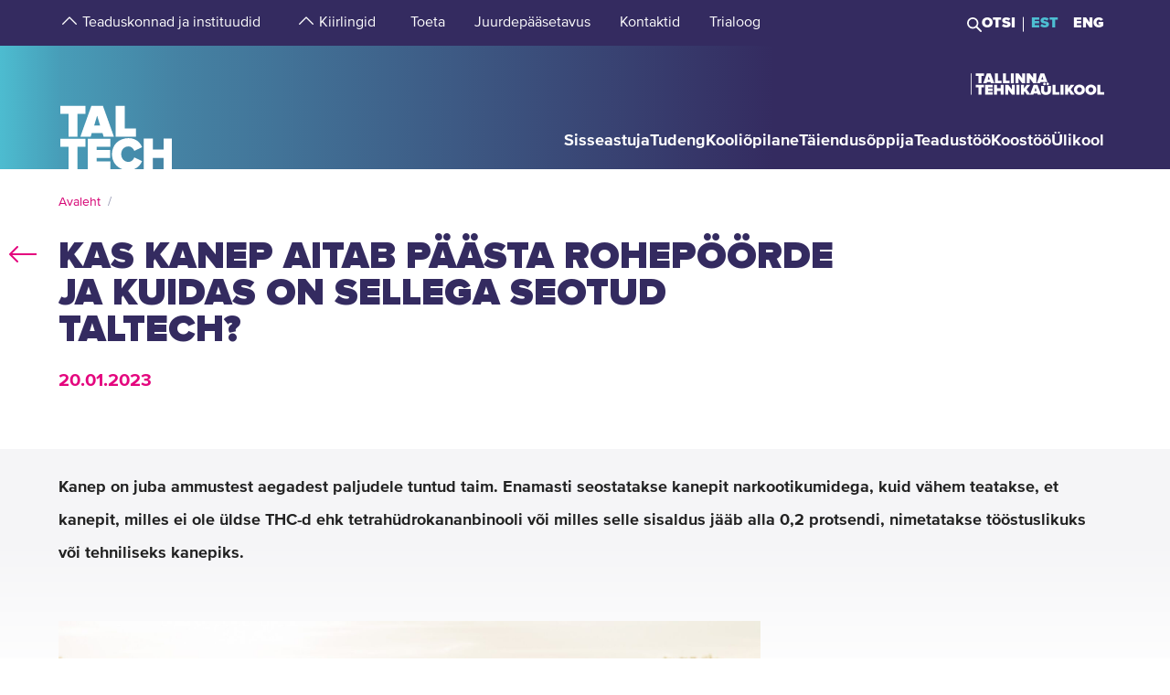

--- FILE ---
content_type: text/html; charset=utf-8
request_url: https://taltech.ee/uudised/kas-kanep-aitab-paasta-rohepoorde-ja-kuidas-sellega-seotud-taltech
body_size: 22920
content:
<!DOCTYPE html><html x-ms-format-detection="none" lang="et"><head><meta charSet="utf-8"/><meta name="viewport" content="width=device-width, initial-scale=1"/><title class="jsx-a00f95a2562c6c27">TalTech</title><meta name="next-head-count" content="3"/><meta charSet="utf-8"/><meta name="title" content="Kas kanep aitab päästa rohepöörde ja kuidas on sellega seotud TalTech? | TalTech"/><meta name="description" content="Kanep on juba ammustest aegadest paljudele tuntud taim. Enamasti seostatakse kanepit narkootikumidega, kuid vähem teatakse, et kanepit, milles ei ole üldse"/><meta property="og:type" content="News"/><meta property="og:url" content="https://taltech.ee/uudised/kas-kanep-aitab-paasta-rohepoorde-ja-kuidas-sellega-seotud-taltech"/><meta property="og:title" content="Kas kanep aitab päästa rohepöörde ja kuidas on sellega seotud TalTech? | TalTech"/><meta property="og:description" content="Kanep on juba ammustest aegadest paljudele tuntud taim. Enamasti seostatakse kanepit narkootikumidega, kuid vähem teatakse, et kanepit, milles ei ole üldse"/><meta property="og:image" content="https://haldus.taltech.ee/sites/default/files/news-image/81ef148316ee8c997962c3f6f933fd9a-1920x1080.jpg"/><meta property="og:locale" content="et_EE"/><meta property="article:published_time" content="Fri, 20/01/2023 - 15:32"/><meta property="article:modified_time" content="Tue, 01/08/2023 - 15:35"/><base href="/"/><link rel="icon" type="image/x-icon" href="/static/favicon.ico"/><meta name="version" content="1.0.2"/><link rel="preload" href="/_next/static/css/5dda4c1600058686.css" as="style"/><link rel="stylesheet" href="/_next/static/css/5dda4c1600058686.css" data-n-g=""/><link rel="preload" href="/_next/static/css/34ae3d87b738be79.css" as="style"/><link rel="stylesheet" href="/_next/static/css/34ae3d87b738be79.css" data-n-p=""/><link rel="preload" href="/_next/static/css/3f742c9c8b44b978.css" as="style"/><link rel="stylesheet" href="/_next/static/css/3f742c9c8b44b978.css" data-n-p=""/><noscript data-n-css=""></noscript><script defer="" nomodule="" src="/_next/static/chunks/polyfills-c67a75d1b6f99dc8.js"></script><script src="/_next/static/chunks/webpack-55355baaf0a84d18.js" defer=""></script><script src="/_next/static/chunks/framework-0ba0ddd33199226d.js" defer=""></script><script src="/_next/static/chunks/main-2a98bb9a3b744c8f.js" defer=""></script><script src="/_next/static/chunks/pages/_app-2cc0f6b655a7bfa9.js" defer=""></script><script src="/_next/static/chunks/758-2c6bf1952227e014.js" defer=""></script><script src="/_next/static/chunks/883-66c5334b406f803e.js" defer=""></script><script src="/_next/static/chunks/374-f694feac57516d5d.js" defer=""></script><script src="/_next/static/chunks/165-b29da355e7dba775.js" defer=""></script><script src="/_next/static/chunks/958-e3c37aa33a429907.js" defer=""></script><script src="/_next/static/chunks/471-747e1606e60d172d.js" defer=""></script><script src="/_next/static/chunks/63-4f9d1ae6ed407d9c.js" defer=""></script><script src="/_next/static/chunks/786-cc6a98f0a895774c.js" defer=""></script><script src="/_next/static/chunks/pages/news-435c58aaaf5897ba.js" defer=""></script><script src="/_next/static/LQtKoPbVESd4iE6Hy3rfO/_buildManifest.js" defer=""></script><script src="/_next/static/LQtKoPbVESd4iE6Hy3rfO/_ssgManifest.js" defer=""></script><style id="__jsx-a00f95a2562c6c27">header+.mb-6m5{margin-top:4.5rem}.mb-4:empty{margin-bottom:0!important}</style><style id="__jsx-87a88e92f397ae9e">.top-search__autocomplete{display:none}.top-search__autocomplete.open{display:block;min-width:-webkit-fit-content;min-width:-moz-fit-content;min-width:fit-content}</style><style id="__jsx-f8223a40247c05b6">.button-up-wrapper.jsx-f8223a40247c05b6{z-index:100;position:fixed;bottom:200px;right:0;visibility:hidden;pointer-events:none;opacity:0;-webkit-transition:opacity.3s ease-in-out;-moz-transition:opacity.3s ease-in-out;-o-transition:opacity.3s ease-in-out;transition:opacity.3s ease-in-out}.button-up-wrapper.is-active.jsx-f8223a40247c05b6{visibility:visible;pointer-events:auto;opacity:1}.button-up.jsx-f8223a40247c05b6{font-size:0;color:#e4067e;font-weight:bold;display:-webkit-box;display:-webkit-flex;display:-moz-box;display:-ms-flexbox;display:flex;-webkit-box-align:center;-webkit-align-items:center;-moz-box-align:center;-ms-flex-align:center;align-items:center;-webkit-box-pack:center;-webkit-justify-content:center;-moz-box-pack:center;-ms-flex-pack:center;justify-content:center;width:48px;height:48px;border:2px solid#e4067e;overflow:hidden;position:relative;text-align:left;-webkit-transition:none;-moz-transition:none;-o-transition:none;transition:none;-webkit-transform:rotate(-90deg);-moz-transform:rotate(-90deg);-ms-transform:rotate(-90deg);-o-transform:rotate(-90deg);transform:rotate(-90deg);background-color:transparent;cursor:pointer;padding:0}.button-up.jsx-f8223a40247c05b6:after{content:"";font-size:2rem}@media(min-width:768px){.button-up-wrapper.jsx-f8223a40247c05b6{right:20px;bottom:404px}}@media(min-width:1025px){.button-up-wrapper.jsx-f8223a40247c05b6{display:none}}@media(min-width:1200px){.button-up-wrapper.jsx-f8223a40247c05b6{right:24px;bottom:300px}}@media(min-width:1440px){.button-up-wrapper.jsx-f8223a40247c05b6{right:13px}.button-up.jsx-f8223a40247c05b6{width:60px;height:60px}}@media(min-width:1680px){.button-up-wrapper.jsx-f8223a40247c05b6{bottom:219px}}</style></head><body><div id="__next"><header class="jsx-87a88e92f397ae9e page-type-news"><div class="jsx-87a88e92f397ae9e top-menu--sub-links container content-wrapper  top-menu--sub-links--multi-level-list"></div><div class="jsx-87a88e92f397ae9e top "><div class="jsx-87a88e92f397ae9e top-header"><div class="jsx-87a88e92f397ae9e"><div class="jsx-87a88e92f397ae9e main-container top-header-container justify-content-center content-wrapper"><div class="jsx-87a88e92f397ae9e row top-header-row content-container"><div class="jsx-87a88e92f397ae9e top-menu col-lg-9"><nav role="navigation" aria-label="strings.aria.menu" class="top-menu__container"><ul class="top-menu__container__list top-menu__container__list--first-level"><li class="top-menu__item  top-menu__item--first-level  "><button class="top-menu__item--arrow menu-button pl-1" type="button" aria-haspopup="true" aria-label="strings.aria.open-submenu"><span class="i-angle-up-m"></span></button><button class="top-menu__item--button top-menu__item--sub-level" aria-haspopup="true" aria-label="strings.aria.open-submenu"><span>Teaduskonnad ja instituudid</span></button></li><li class="top-menu__item  top-menu__item--first-level  "><button class="top-menu__item--arrow menu-button pl-1" type="button" aria-haspopup="true" aria-label="strings.aria.open-submenu"><span class="i-angle-up-m"></span></button><button class="top-menu__item--button top-menu__item--sub-level" aria-haspopup="true" aria-label="strings.aria.open-submenu"><span>Kiirlingid</span></button></li><li class="top-menu__item"><a href="/arengufond" class="top-menu__item--link top-menu__item--sub-level"><span>Toeta</span></a></li><li class="top-menu__item"><a href="/juurdepaasetavus" class="top-menu__item--link top-menu__item--sub-level"><span>Juurdepääsetavus</span></a></li><li class="top-menu__item"><a href="/kontaktid" class="top-menu__item--link top-menu__item--sub-level"><span>Kontaktid</span></a></li><li class="top-menu__item"><a href="https://trialoog.taltech.ee/" class="top-menu__item--link top-menu__item--sub-level" target="_blank" rel="noreferrer noopener"><span>Trialoog</span></a></li></ul></nav></div><div class="jsx-87a88e92f397ae9e top-menu__right-container col-lg-3"><div class="jsx-87a88e92f397ae9e search-toggle-container"><button type="button" class="jsx-87a88e92f397ae9e">Otsi</button></div><span class="jsx-87a88e92f397ae9e vertical-separator-line"></span><div class="jsx-87a88e92f397ae9e top-nav"><ul class="jsx-87a88e92f397ae9e top-nav-spacing"><li><a href="#" class="language-switcher active">EST</a></li><li><a href="#" class="language-switcher">ENG</a></li></ul></div></div><div class="jsx-87a88e92f397ae9e branding-full-name"><img src="/static/taltech_full_name_logo_estonian.svg" alt="Tallinna Tehnikaülikool" class="jsx-87a88e92f397ae9e"/></div></div></div></div></div><nav class="jsx-87a88e92f397ae9e main-nav"><div class="top-nav-mobile "><div class="branding-full-name--mobile"><img src="/static/taltech-single-full-name-mobile-logo-et.svg" alt="Tallinna Tehnikaülikool"/></div><button type="button" class="t-btn--mobile-search ">Search</button><button type="button" class="t-btn--menu-toggle ">Toggle Menu Open<span></span></button></div><div class="top-search-mobile  "><div class="container position-relative"><div class="top-search "><form class="form-inline"><input class="form-control js-searchInput" type="text" placeholder="Sisesta märksõna" aria-label="Otsi" value=""/><button class="btn" type="submit">Otsi</button></form></div></div></div><div class="header-menu  "><div class="top-gradient"><div class="top-gradient--before" style="width:unset"></div><div class="branding" style="left:unset"><a href="/" class="logo" aria-label="Avaleht"><svg data-name="Standard logo" xmlns="http://www.w3.org/2000/svg" viewBox="0 0 354.33 388.35"><defs><linearGradient id="a" y1="387.45" x2="2.83" y2="387.45" gradientTransform="matrix(125 0 0 -135.87 0 52836.66)" gradientUnits="userSpaceOnUse"><stop offset="0" stop-color="#489db8"></stop><stop offset="1" stop-color="#4583a4"></stop></linearGradient></defs><path style="fill-rule:evenodd;clip-rule:evenodd;fill:rgba(255, 255, 255, 0)" d="M2.97 180h350v208H1.97z"></path><path d="M126.25 252.88h-18.42l9.17-30.57Z" style="fill:#4794b1"></path><path d="M354.33 0H0v388.35h28.06v-69.26h-25v-25.34h78v25.34h-24.8v69.26h31.33v-94.6h70.61v25.34h-42.42v9.49h41.45v25.34h-41.45v10.5h42.42v23.93h36.93c-19.2-6.76-32.17-23.89-32.17-46.52 0-29.67 22-49.67 51.21-49.67 24.43 0 36.7 14.69 42.3 27.93l-24.29 11.65c-2.37-7.48-9.63-13.95-18-13.95-13.53 0-22.6 10.66-22.6 24s9.07 24 22.6 24c8.37 0 15.64-6.48 18-14l24.29 11.51c-3.93 9.25-11.51 19.79-24.63 24.93h29.54v-94.6h28.2v34h33.36v-34h28.19v94.6h3.08V0ZM3.08 217.05h25v70.68h28.2v-70.68h24.81v-25.34h-78Zm96.19-25.34-34.33 96h32l3.35-11.23h33.5l3.35 11.23h32l-34.33-96Zm103.09 70.69h35.3v25.33h-63.5v-96h28.2Z" style="fill-rule:evenodd;fill:url(#a)"></path><path d="M323.05 388.35V353.5h-33.37v34.85Z" style="fill:#4586a6"></path></svg></a></div><div class="top-gradient--after" style="width:unset;left:unset"></div></div><ul class="d-xl-none language-switcher__container"><li><a href="#" class="language-switcher active">EST</a></li><li><a href="#" class="language-switcher">ENG</a></li></ul><nav role="navigation" aria-label="strings.aria.menu" class="header-menu__container--relative"><ul class="header-menu__container header-menu__container--first-level"><li class="header-menu__item  header-menu__item--first-level  "><button class="header-menu__item--button " type="button" aria-label="strings.aria.open-submenu" aria-haspopup="true"><span style="display:block" class="first-level-menu-item">Sisseastuja</span></button><button type="button" class="t-btn--plus menu-button d-xl-none" aria-label="strings.aria.open-submenu" aria-haspopup="true"><span class="i-angle-right-m"></span></button></li><li class="header-menu__item  header-menu__item--first-level  "><button class="header-menu__item--button " type="button" aria-label="strings.aria.open-submenu" aria-haspopup="true"><span style="display:block" class="first-level-menu-item">Tudeng</span></button><button type="button" class="t-btn--plus menu-button d-xl-none" aria-label="strings.aria.open-submenu" aria-haspopup="true"><span class="i-angle-right-m"></span></button></li><li class="header-menu__item  header-menu__item--first-level  "><button class="header-menu__item--button " type="button" aria-label="strings.aria.open-submenu" aria-haspopup="true"><span style="display:block" class="first-level-menu-item">Kooliõpilane</span></button><button type="button" class="t-btn--plus menu-button d-xl-none" aria-label="strings.aria.open-submenu" aria-haspopup="true"><span class="i-angle-right-m"></span></button></li><li class="header-menu__item  header-menu__item--first-level  "><button class="header-menu__item--button " type="button" aria-label="strings.aria.open-submenu" aria-haspopup="true"><span style="display:block" class="first-level-menu-item">Täiendusõppija</span></button><button type="button" class="t-btn--plus menu-button d-xl-none" aria-label="strings.aria.open-submenu" aria-haspopup="true"><span class="i-angle-right-m"></span></button></li><li class="header-menu__item  header-menu__item--first-level  "><button class="header-menu__item--button " type="button" aria-label="strings.aria.open-submenu" aria-haspopup="true"><span style="display:block" class="first-level-menu-item">Teadustöö</span></button><button type="button" class="t-btn--plus menu-button d-xl-none" aria-label="strings.aria.open-submenu" aria-haspopup="true"><span class="i-angle-right-m"></span></button></li><li class="header-menu__item  header-menu__item--first-level  "><button class="header-menu__item--button " type="button" aria-label="strings.aria.open-submenu" aria-haspopup="true"><span style="display:block" class="first-level-menu-item">Koostöö</span></button><button type="button" class="t-btn--plus menu-button d-xl-none" aria-label="strings.aria.open-submenu" aria-haspopup="true"><span class="i-angle-right-m"></span></button></li><li class="header-menu__item  header-menu__item--first-level  "><button class="header-menu__item--button " type="button" aria-label="strings.aria.open-submenu" aria-haspopup="true"><span style="display:block" class="first-level-menu-item">Ülikool</span></button><button type="button" class="t-btn--plus menu-button d-xl-none" aria-label="strings.aria.open-submenu" aria-haspopup="true"><span class="i-angle-right-m"></span></button></li><li class="d-xl-none"><hr class="hr"/></li><li class="header-menu__item header-menu__item--topmenu"><button class="header-menu__item--button " type="button" aria-label="strings.aria.open-submenu" aria-haspopup="true"><span style="display:block" class="first-level-menu-item">Teaduskonnad ja instituudid</span></button><button type="button" class="t-btn--plus menu-button d-xl-none" aria-label="strings.aria.open-submenu" aria-haspopup="true"><span class="i-angle-right-m"></span></button></li><li class="header-menu__item header-menu__item--topmenu"><button class="header-menu__item--button " type="button" aria-label="strings.aria.open-submenu" aria-haspopup="true"><span style="display:block" class="first-level-menu-item">Kiirlingid</span></button><button type="button" class="t-btn--plus menu-button d-xl-none" aria-label="strings.aria.open-submenu" aria-haspopup="true"><span class="i-angle-right-m"></span></button></li><li class="header-menu__item header-menu__item--topmenu"><a href="/arengufond" class="header-menu__item--button  header-menu__item--link"><span style="display:block" class="first-level-menu-item">Toeta</span></a></li><li class="header-menu__item header-menu__item--topmenu"><a href="/juurdepaasetavus" class="header-menu__item--button  header-menu__item--link"><span style="display:block" class="first-level-menu-item">Juurdepääsetavus</span></a></li><li class="header-menu__item header-menu__item--topmenu"><a href="/kontaktid" class="header-menu__item--button  header-menu__item--link"><span style="display:block" class="first-level-menu-item">Kontaktid</span></a></li><li class="header-menu__item header-menu__item--topmenu"><a href="https://trialoog.taltech.ee/" class="header-menu__item--button  header-menu__item--link" target="_blank" rel="noreferrer noopener"><span style="display:block" class="first-level-menu-item">Trialoog</span></a></li></ul></nav></div></nav></div></header><main class="jsx-a00f95a2562c6c27 main page-type-news"><div class="jsx-a00f95a2562c6c27 page-content"><div class="main-container"><div class="container"><div class="row content-wrapper"><div class="col-xs-12 content-container"><div class="container node-content"><div class="row"><div><p class="lead">Kanep on juba ammustest aegadest paljudele tuntud taim. Enamasti seostatakse kanepit narkootikumidega, kuid vähem teatakse, et kanepit, milles ei ole üldse THC-d ehk tetrahüdrokananbinooli või milles selle sisaldus jääb alla 0,2 protsendi, nimetatakse tööstuslikuks või tehniliseks kanepiks.</p>
</div></div></div><div id="p450164" class="paragraph--media-item"><div class="content"><div class="col-xl-8 col-12-lg col-xs-12"><div class="row"><figure class="t-inline-img"><img src="https://haldus.taltech.ee/sites/default/files/news-image/81ef148316ee8c997962c3f6f933fd9a-1920x1080.jpg" title="" alt="Kanep" height="1080" width="1920" class="img-fluid" loading="lazy"/><figcaption></figcaption></figure></div></div></div></div><article id="p450165" class="paragraph--text-editor highlight__wrapper"><div class="highlight highlight--with-title"><div class="highlight__content--wrapper"><div class="wysiwyg wysiwyg-container"><div class="main-container text-editor clearfix"><p>Tööstuslikul kanepil on mitmeid häid kasutusvõimalusi. Selle sitkest kiust saab valmistada nii rõivaid, esmatarbekaupu (paberit, seepi), ehitusmaterjale (plokke, plaate, villa, värvi, isolatsioonimaterjale), biomassi, õli kui ka toitu. Vajadus tööstusliku kanepi järele on viimastel aastatel maailmas jõudsalt suurenenud ning arvatakse, et Euroopa kannabidiooli (CBD) turg on järgmise nelja aasta jooksul kasvamas lausa 400 protsendi võrra. Mõned allikad loodavad lausa, et sellest taimest võib saada rohepöörde päästja.&nbsp;</p>

<p>Missuguseid uuringuid on tööstusliku kanepi kohta tehtud Eestis ja kuhu on selles vallas välja jõutud koos kanepipõhiste farmaatsiatoodete tootja&nbsp;<a href="https://hemptec.eu/" rel="noopener" target="_blank">Hemptec OÜ-ga</a>, räägib TalTechi vanemteadur Maria Kulp.</p>

<h2>Miks on vaja tööstusliku kanepiga katsetada?</h2>

<p>TalTechi loodusteaduskonna keemia ja biotehnoloogia instituudi vanemteadur Maria Kulp ütleb, et&nbsp;Hemptec OÜ-ga on TalTech koostööd teinud juba 2018. aastast. Selle aja jooksul on valminud rida eeluuringuid, mis on seotud tööstuslikust kanepist kannabidiooli isoleerimisprotsessi arendamise ja optimeerimisega.</p>

<p>Esialgu toimetati uuringutega laboris, seejärel aga mindi üle pool-tööstuslikus mastaabis tootmisele. Oktoobris 2021 sai ettevõte EAS rakendusuuringu programmi toetuse CBD isoleerimisprotsesside edasiseks arendamiseks.</p>

<p>Maria Kulp täpsustab, et seejärel testiti kaht kannabidiooli isoleerimise tehnoloogiat, kasutades abivahendina orgaanilist solventi ja vedelat süsiniku dioksiidi.&nbsp; Sõltuvalt kanepi biomassi kvaliteedist ja ka valitud tehnoloogiast saadakse erineva koostisega lõpp-produktid (alustades seguekstraktist ja lõpetades puhta CBD kristallidega), mida saab kasutada farmaatsias, aga ka kosmeetikatoodetes ja/või toidulisandina.&nbsp;</p>

<p>Maria Kulp selgitab uuringu olulisust öeldes, et tootmisprotsesside optimeerimine ja tõhustamine lubab suurema saagisega ehk tootmisel või töötlemisel puhta saagina saadavast kogusest efektiivselt toota soovitud produkti ning vähendada energiakulu.</p>

<h2>Väga mitmeotstarbeline taim</h2>

<p>Maria Kulp märgib, et tööstuslik kanep on üks vanimaid üheaastaseid põllukultuure, mida kasvatatakse mitmel otstarbel. See taim sisaldab teadaolevalt üle viiesaja ühendi, millest üle saja on fütokannabinoidid ehk ained, mida leidub vaid kanepis ja näiteks inimese organism seda ise ei tooda.&nbsp;</p>

<p>Kaks peamist kannabinoidi (ja need, mis on enim tuntud oma ravipotentsiaali poolest) on Δ9-tetrahüdrokannabinool (Δ9-THC) ja kannabidiool (CBD).&nbsp;</p>

<p>Δ9-THC on tuntud looduslik psühhotroopne ühend, mida koguneb tööstuslikus kanepis minimaalsetes kogustes kuni 0,2 protsenti. CBD ei ole psühhotroopne ja sellel on suur potentsiaal farmatseutilisel kasutamisel.</p>

<p>Viimasel ajal on CBD-le pööratud märkimisväärset tähelepanu selle paljude raviomaduste ja farmakoloogiliste toimete tõttu&nbsp;<a href="https://jcannabisresearch.biomedcentral.com/articles/10.1186/s42238-019-0012-y" rel="noopener" target="_blank">(vaata uuringut “The therapeutic role of Cannabidiol in mental health: a systematic review” siit)</a>. Mainitud on näiteks valuvaigistavat, antibakteriaalset, põletiku-, diabeedi-, oksendamise-, epilepsiavastast ja antiproliferatiivset mõju.&nbsp;</p>

<p>Maria Kulp ütleb, et CBD-ga rikastatud farmaatsia-(EPIDIOLEX®), isikliku hügieeni ning kosmeetikatoodete ja ka toidulisandite järele on Euroopas suur nõudlus ning uuringu&nbsp;<a href="https://www.grandviewresearch.com/industry-analysis/cannabis-beverages-market" rel="noopener" target="_blank">Grand View Research&nbsp;</a>kohaselt on Euroopa CBD turg kasvamas 400 protsendi võrra järgmise nelja aasta jooksul. Eestiski saab juba praegu osta mõnesid kannabidiooli sisaldusega tooted.&nbsp;</p>

<h2>Kas kanep päästab rohepöörde?&nbsp;</h2>

<p>Kas tänu tööstuslikule kanepile ja sellega seotud uuringu tulemustele saab aga anda tõuke või abi rohepöördele?&nbsp;</p>

<p>Maria Kulp tõdeb, et biomassi väärindamine on progressiivne suund, mis võimaldab arendada uusi tehnoloogilisi lahendusi selleks, et looduslikke ressursse efektiivselt kasutada. Ta toob välja, et tööstusliku kanepi biomassi väärindamise tehnoloogiad (selle hulgas ka kannabinoidide ekstraktsioon) lubavad luua uusi tööstusharusid ning lausa uusi töökohti.&nbsp;</p>

<p>Lisaks on kanep uuringute järgi taim, mis seob rohkem CO2 hektari kohta kui mets ning on ka kasulik põllukultuur (<a href="https://www.grandviewresearch.com/industry-analysis/cannabis-beverages-market" rel="noopener" target="_blank">vaata uuringut “Energy and carbon footprint assessment of production of hemp hurds for application in buildings” siit</a>).</p>
</div></div></div></div></article> </div></div></div></div></div></main><footer class="show"><div class="main-container"><div class="container footer__mask p-0 pr-xl-4 pl-xl-4 page-content"><div class="row content-wrapper"><div class="content-container"><div class="mask-img"><img src="/static/footer-logo-small-colored.svg" alt="icon" class="img-fluid" loading="lazy"/></div></div></div></div></div><div class="footer__wrapper"><div class="footer__content"><div class="container main-container"><div class="row content-wrapper"><div class="content-container footer__padding"><div class="row mb-5 mb-lg-4 "><div class="col-lg-4 col-md-12"><h2 class="mb-3">Tallinna Tehnikaülikool</h2><ul class="footer__details"><li class="mb-3"><a class="white font-weight-normal" href="https://goo.gl/maps/hqEHDAaDuCGZV9hz6" target="_blank" rel="noreferrer">Ehitajate tee 5, <br/>19086 Tallinn <br/>Eesti</a></li><li class="mb-2 footer__detail--phone-container"><span class="t-icon"><i class="i-mobile-m"></i>620 2002 (Kantselei)</span></li><li><span class="t-icon"><i class="i-envelope-m"></i><span><a class='white' href='mailto:info@taltech.ee'>info@taltech.ee</a></span></span></li></ul></div><div class="col-lg-4 col-md-12 pl-lg-up-7 footer__newsletter"><h2 class="mb-3"><span>Ole kursis ülikooli uudistega</span></h2><button class="btn t-btn--secondary-white mt-1m15 footer__btn">Liitu</button></div><div class="col-lg-4 col-md-12 pl-lg-up-7 pr-lg-0 footer__socials"><h2 class="mb-3"><span>Jälgi meid sotsiaalmeedias</span></h2><ul class="social-links"><li><a target="_blank" href="https://twitter.com/TallinnTech" aria-label="Taltechi twitteri link" rel="noreferrer"><span class="footer-social-link" style="--icon-path:url(/static/socials/x-twitter.svg);" role="presentation"></span></a></li><li><a target="_blank" href="https://www.instagram.com/taltech.eesti/" aria-label="Taltechi instagrami link" rel="noreferrer"><span class="t-icon"><i class="i-instagram"></i><span>instagram</span></span></a></li><li><a target="_blank" href="https://www.facebook.com/tallinnatehnikaulikool" aria-label="Taltechi facebooki link" rel="noreferrer"><span class="t-icon"><i class="i-facebook"></i><span>facebook</span></span></a></li><li><a target="_blank" href="https://www.linkedin.com/school/taltech-%E2%80%93-tallinn-university-of-technology/" aria-label="Taltechi linked in-i link" rel="noreferrer"><span class="t-icon"><i class="i-linkedin"></i><span>linkedin</span></span></a></li><li><a target="_blank" href="https://www.tiktok.com/@taltechuniversity" aria-label="Taltechi tiktoki link" rel="noreferrer"><span class="footer-social-link" style="--icon-path:url(/static/socials/tiktok.svg);" role="presentation"></span></a></li><li><a target="_blank" href="https://www.youtube.com/user/Tipptegijad" aria-label="Taltechi youtube link" rel="noreferrer"><span class="t-icon"><i class="i-youtube"></i><span>youtube</span></span></a></li></ul></div></div><div class="row"><div class="col-12"><ul class="footer__nav"><li class="footer__nav--left"><a href="https://taltech.ee/kontaktid">Kontaktid</a></li><li class="footer__nav--left"><a href="https://portal.taltech.ee/v2">Siseportaal</a></li><li class="footer__nav--left"><a href="https://student.taltech.ee/">Tudengiportaal</a></li><li class="footer__nav--left"><a href="https://moodle.taltech.ee/login/index.php">Moodle</a></li><li class="footer__nav--left"><a href="https://ois2.taltech.ee">ÕIS</a></li><li class="footer__nav--left"><a href="https://www.taltech.ee/raamatukogu">Raamatukogu</a></li><li class="footer__nav--right footer__nav--right-0"><a href="/tule-meile">Tule meile</a></li><li class="footer__nav--right footer__nav--right-1"><a href="https://shop.taltech.ee/et">E-pood</a></li><li class="footer__nav--right footer__nav--right-2"><a href="/ulikool/akadeemilise-eetika-komisjon">Eetikakomisjon </a></li><li class="footer__nav--right footer__nav--right-3"><a href="/privaatsuspoliitika">Privaatsuspoliitika</a></li></ul></div></div></div></div></div></div></div></footer><div class="jsx-f8223a40247c05b6 button-up-wrapper "><button type="button" class="jsx-f8223a40247c05b6 button-up i-arrow">go up</button></div></div><div id="search-modal"></div><script id="__NEXT_DATA__" type="application/json">{"props":{"pageProps":{"id":"12520","type":"detail"},"translations":{"locale":"et","strings":{"403":"Lehekülje laadimisel tekkis viga, vabandame","404":"Lehekülge ei leitud, vabandame. TalTechi koduleht on uuenenud ja otsingumootorid õpivad meie uut lehte uuesti tundma. Palun proovige otsingut korrata uuel TalTechi veebilehel:","All events":"Kõik sündmused","All news":"Kõik uudised","All courses":"Kõik koolitused","Tallinn University of Technology":"Tallinna Tehnikaülikool","Address":"Ehitajate tee 5, 19086 Tallinn","Phone":"620 2002 (Kantselei)","Email":"\u003ca class='white' href='mailto:info@taltech.ee'\u003einfo@taltech.ee\u003c/a\u003e","FacebookUrl":"https://www.facebook.com/tallinnatehnikaulikool","FacebookAria":"Taltechi facebooki link","LinkedInUrl":"https://www.linkedin.com/school/taltech-%E2%80%93-tallinn-university-of-technology/","LinkedInAria":"Taltechi linked in-i link","YoutubeUrl":"https://www.youtube.com/user/Tipptegijad","YoutubeAria":"Taltechi youtube link","InstagramUrl":"https://www.instagram.com/taltech.eesti/","InstagramAria":"Taltechi instagrami link","TwitterUrl":"https://twitter.com/TallinnTech","TwitterAria":"Taltechi twitteri link","tiktok-url":"https://www.tiktok.com/@taltechuniversity","tiktok-aria":"Taltechi tiktoki link","AccessibilityUrl":"https://taltech.ee/juurdepaasetavus","Category select":"Kategooriad","News":"Uudised","Samas kategoorias":"Samas kategoorias","Liitu uudiskirjaga":"Liitu\u003cbr /\u003euudiskirjaga","Liitu":"Liitu","Uudiskirjaga liitumise kirjeldus":"TalTechi uudiskirjaga liitumine","Table of Contents":"Sisukord","Events":"Sündmused","University events":"Ülikooli sündmused","today":"Täna","thisWeek":"See nädal","currentlyActive":"Hetkel toimuvad","thisMonth":"Sel kuul","thisYear":"Sel aastal","Custom time":"Vali aeg","Time":"Aeg","Home":"Avaleht","Look profile":"Vaata profiili","Name":"Nimi","Department":"Struktuuriüksus","Position":"Ametikoht","TableEmail":"Email","Room":"Ruum","Rooms":"Ruumid","Telephone":"Telefon","More":"Rohkem","All pictures":"Kõik pildid","View more":"Vaata lähemalt","January":"Jaanuar","February":"Veebruar","March":"Märts","April":"Aprill","May":"Mai","June":"Juuni","July":"Juuli","August":"August","September":"September","October":"Oktoober","November":"November","December":"Detsember","Search":"Otsi","Search results":"Otsingutulemused","Keyword(s)":"Otsisõna(d)","Online catalogue ESTER":"E-kataloog ESTER","ESTER word":"Sõna","ESTER title":"Tiitel","ESTER author":"Autor","ESTER keyword":"Märksõna","ESTER isbn/issn":"ISBN/ISSN","ESTER call sign":"Call sign","ESTER UDK":"UDK","E-articles":"E-artiklid","E-books":"E-raamatud","E-journals":"E-ajakirjad","Graduation Theses":"Lõputööd","Google Scholar":"Google Scholar","404 title":"Lehekülge ei leitud","403 title":"Lehekülje laadimisel tekkis viga","unexpected":"Lehekülje laadimisel tekkis viga, vabandame","unexpected title":"Lehekülje laadimisel tekkis viga","To the TALTECH homepage":"TalTechi avalehele","Join newsletter":"Liitu uudiskirjadega","Newsletter body":"Hetkel on meil uudiskirjad antud vormiga liidestamata. Töötame selle nimel, et need peagi oleksid teile kättesaadavad.","Email label":"E-post","Select topics":"Vali huvi pakkuvad teemad","Newsletter consent":"Olen lugenud ja nõustun","Newsletter consent link":"\u003ca href='https://taltech.ee/privaatsuspoliitika' target='_blank'\u003etingimustega\u003c/a\u003e","Üldine":"Üldine","Newsletter success":"Liitusite uudiskirja saajatega!","Newsletter consent error":"Palun andke oma nõusolek!","Newsletter smaily error":"Midagi läks valesti!","Newsletter field error":"Palun täitke kõik väljad!","Newsletter topic error":"Palun valige vähemalt 1 uudiskirja teema!","Newsletter captcha error":"Palun täitke roboti kontroll.","custom":"Custom","Scientific search":"Otsi","Mark/Mudel":"Mark/Mudel","Tootja":"Tootja","Tehnilised parameetrid":"Tehnilised parameetrid","Further reading":"Loe veel","Asukoht":"Asukoht","Kontaktisik":"Kontaktisik","search":"Otsi","searchPlaceholder":"Sisesta märksõna","frontPageModal":"Olete jõudnud TalTechi uuele veebilehele. Tegeleme aktiivselt sisu ümberkolimisega, mistõttu võib lehekülgedel esineda puudujääke. Vigade leidmisel kirjutage palun \u003ca href='mailto: bugs@taltech.ee'\u003ebugs@taltech.ee\u003c/a\u003e.","Number of study places":"Õppekohti","Newsletter success title":"Õnnestus!","Newsletter error title":"Viga!","Accept cookies to see this video":"Video nägemiseks nõustu palun küpsiste kasutamisega.","Library search placeholder":"Otsi raamatuid, ajakirju, artikleid jt teavikuid","No results":"Tulemused puuduvad","View all results":"Vaata kõiki tulemusi","Contacts":"Kontaktid","Structural unit":"Struktuuriüksus","PhoneNumber":"Telefon","Percentage":"Osakaal %","General contacts":"Üldkontaktid","Faculties":"Teaduskonnad","Institutes":"Instituudid","All contacts":"Kõik ülikooli kontaktid","Search contacts":"Otsi nime või ametikohta","Courses":"Koolitused","University training courses":"Ülikooli täienduskoolitused","Calendar":"kalender","Enroll":"Registreeru","Organizer":"Korraldaja","Lecturer":"Lektor","Social media header":"Jälgi meid sotsiaalmeedias","Additional information":"Lisainfo","price":"Hind","lang":"Keel","archive":"Arhiiv","Enter Here":"Sisesta Siia","Search Courses":"Otsi koolitusi","time range":"Ajavahemik","set dates":"Määra vahemik","apply":"Rakenda","training language":"Koolituse Keel","estonian":"Eesti","english":"Inglise","russian":"Vene","saksa":"Saksa","estonianLanguage":"eesti keel","englishLanguage":"inglise keel","russianLanguage":"vene keel","all":"Kõik","Study programme":"Õppekava","Faculty":"Teaduskond","Study level":"Õppeaste","Location of studies":"Õppetöö asukoht","Duration of study":"Õppe kestus","Study load":"Õppekava maht","Study organization":"Õppekorraldus","Language and form":"Keel ja vorm","Free/paid tuition":"Tasuta/tasuline õpe","Admissions":"Vastuvõtt","Admission info":"Vastuvõtu info","Information on enrolment":"Õppekohtade info","Majors":"Peaerialad","Max number of points":"Maksimaalne punktide arv","Programme director":"Programmijuht","Competition conditions":"Konkursi tingimused","Threshold":"Lävend","State exams":"Riigieksamid","Educational requirements":"Hariduse nõuded","Price":"Hind","Language":"Keel","Aim of the course":"Eesmärk","Target group":"Sihtgrupp","Prerequisites":"Eeldused","Topics":"Teemad","Study results":"Õpiväljundid","Credits":"Maht","Contact":"Kontakt","Timetable":"Ajakava","Make inquiry":"Esita tellimus","Found":"Leitud","courses":"koolitust","contact study":"auditoorne õppetöö","academic hours":"akadeemilist õppetundi","autonomous/other study":"iseseisev/muu õppetöö","Graduation document":"Tunnistus","VAT":"KM","Price comment":"Märkused hinna kohta","Registration start":"Registreerumise algus","Registration deadline":"Registreerumise tähtaeg","Comment":"Kommentaar","osaleja":"osaleja","grupp":"grupp","All years":"Kõik aastad","Estonia":"Eesti","Stay up to date with the university":"Ole kursis ülikooli uudistega","aria":{"main-menu":"Main menu","open-submenu":"Open submenu"},"Language_study_form":"Õppekeel, õppevorm","Language_and_study_form":"Õppekeel ja õppevorm","Load":"Koormus","daily_study":"päevaõpe","daily_study_night":"päevaõpe (õhtustel aegadel)","session_study":"sessioonõpe","daily_and_session_study":"päevaõpe, sessioonõpe","Bachelor studies":"Bakalaureuseõpe","Integrated studies":"Integreeritud õpe","Applied studies":"Rakenduskõrgharidusõpe","Masters degree":"Magistriõpe","years":"aastat","EAP":"EAP","application_submission_deadline":"Avalduste esitamise aeg","application_requirements":"Kandideerimise üldinfo","required_results":"Õppekoha saamiseks nõutav tulemus","More info":"Uuri lisa","Extra info":"Lisainfo","Loading":"Laeb infot","Read more":"Loe lisaks","All":"Kõik","See all results":"Vaata kõiki tulemusi","Pages":"Sisulehed","Close":"Sulge","view_curriculum":"Vaata õppekava","secondary_education":"Keskharidus","our_partners":"Meie partnerid","requiredFields":"Kohustuslikud väljad","LabService":"Laboriteenus","LabServices":"Laboriteenused","LabServiceTitlesDescription":"Teenuse kirjeldus","LabServiceTitlesLaboratory":"Teenust pakkuv labor","LabServiceTitlesWebsite":"Teenuse veebileht","LabServiceTitlesMethods":"Metoodika ja standardid","LabServiceTitlesContact":"Kontaktisik","LabServiceTitlesPublications":"Teenuse publikatsioonid","LabServiceTitlesPriceWithVat":"Hind KM-ga","LabServiceTitlesPriceWithoutVat":"Hind KM-ta","LabServiceTitlesLocation":"Asukoht","LabServiceTitlesUnit":"Mõõtühik","LabServiceTitlesLanguage":"Suhtluskeel","LabServiceTitlesRequiredInfo":"Tellimiseks vajalik teave","LabServiceOrderNote":"Täpseima vastuse saamiseks palun täida tellimiskiri ning lisa manusena päringuvormile:","LabServiceSendRequest":"Saada päring","LabServiceFormSentTitle":"Päring edastatud","LabServiceFormSentContent":"Oleme teie päringu kätte saanud. Võtame teiega peagi ühendust!","LabServiceFormDetails":"Kirjelda oma probleemi detailsemalt","LabServiceFormGoal":"Sõnasta oma soov, vajadus või eesmärk. Kui pakkumine, katseprotokoll vmt peavad olema muus keeles kui eesti keel, siis palun täpsusta siin","LabServiceFormAttachments":"Manused","LabServiceFormChooseAttachments":"\u003cspan class='service-lab__text-underline'\u003eVali failid\u003cspan/\u003e","LabServiceFormChooseAttachmentsDesktop":"Lohista failid siia, või \u003cspan class='service-lab__text-underline'\u003evali arvutist\u003cspan/\u003e.","LabServiceFormAttachmentsHover":"Langeta failid","LabServiceFormCompany":"Asutuse/ettevõtte nimi","LabServiceFormName":"Ees- ja perekonnanimi","LabServiceFormEmail":"E-mail","LabServiceFormPhone":"Telefoninumber","LabServiceFormGDPRTitle":"Nõustun isikuandmete töötlemisega","LabServiceFormGDPRCheckbox":"Päringu saatmisega nõustute oma isikuandmete töötlemisega ja lubate Teie poole pöörduda täiendavate küsimuste või täpsustuste esitamiseks. Loe lisaks meie \u003ca href='https://taltech.ee/privaatsuspoliitika' target='_blank'\u003eprivaatsuspoliitika\u003c/a\u003e kohta.","all_services":"Kõik laboriteenused","filter":"Filtreeri","Information":"Lisainfo","load_more":"Lae veel","load_all":"Lae kõik","Keywords":"Märksõnad","Keyword":"Märksõna","Method":"Metoodika","Institute":"Instituut","Labor":"Labor","GeneralSearch":"Sisesta otsisõna","insert_searchterm":"Sisesta otsisõna","choose_industry":"Vali valdkond","choose_laboratory":"Vali labor","choose_target_group":"Vali sihtgrupp","choose_institute":"Vali instituut","is_accredited_lab":"Akrediteeritud labor","measurement":"Mõõtühik","taxed_price":"Hind KM-ga","untaxed_price":"Hind KM-ta","Link":"Link","Laboriteenused":"Laboriteenused","link_box_title":"Laboriteenused {{type_name}} järgi","labori":"labori","instituudi":"instituudi","valdkonna":"valdkonna","instituudipohiselt":"Instituudid","laboripohisel":"Laborid","kasutusvaldkonnapohiselt":"Kasutusvaldkonnad","advanced_search":"Täpsusta otsingut","remove_all_filters":"Eemalda kõik filtrid","sort_asc":"Järjesta A \u003e Z","sort_desc":"Järjesta Z \u003e A","Otsing":"Otsing","Näita kõike":"Näita kõike","in_estonian":"Eesti keeles","in_english":"Inglise keeles","Näita lehel":"Näita lehel","uncategorized":"Määramata","enter_search_term":"Sisesta märksõna","course_end":"Koolituse lõpp","sub_courses":"Moodulid","main_course":"Peamoodul","documents":"Lisad","Eesti":"Eesti","Inglise":"Inglise","Vene":"Vene","Saksa":"Saksa","Infotehnoloogia teaduskond":"Infotehnoloogia teaduskond","Infotehnoloogia teaduskonna dekanaat":"Infotehnoloogia teaduskonna dekanaat","Arvutisüsteemide instituut":"Arvutisüsteemide instituut","Tarkvarateaduse instituut":"Tarkvarateaduse instituut","Tervisetehnoloogiate instituut":"Tervisetehnoloogiate instituut","Thomas Johann Seebecki elektroonikainstituut":"Thomas Johann Seebecki elektroonikainstituut","IT Kolledž":"IT Kolledž","Inseneriteaduskond":"Inseneriteaduskond","Inseneriteaduskonna dekanaat":"Inseneriteaduskonna dekanaat","Ehituse ja arhitektuuri instituut":"Ehituse ja arhitektuuri instituut","Elektroenergeetika ja mehhatroonika instituut":"Elektroenergeetika ja mehhatroonika instituut","Energiatehnoloogia instituut":"Energiatehnoloogia instituut","Materjali- ja keskkonnatehnoloogia instituut":"Materjali- ja keskkonnatehnoloogia instituut","Kuressaare kolledž":"Kuressaare kolledž","Tartu kolledž":"Tartu kolledž","Virumaa kolledž":"Virumaa kolledž","Loodusteaduskond":"Loodusteaduskond","Loodusteaduskonna dekanaat":"Loodusteaduskonna dekanaat","Geoloogia instituut":"Geoloogia instituut","Keemia ja biotehnoloogia instituut":"Keemia ja biotehnoloogia instituut","Küberneetika instituut":"Küberneetika instituut","Meresüsteemide instituut":"Meresüsteemide instituut","Majandusteaduskond":"Majandusteaduskond","Majandusteaduskonna dekanaat":"Majandusteaduskonna dekanaat","Majandusanalüüsi ja rahanduse instituut":"Majandusanalüüsi ja rahanduse instituut","Ragnar Nurkse innovatsiooni ja valitsemise instituut":"Ragnar Nurkse innovatsiooni ja valitsemise instituut","Õiguse instituut":"Õiguse instituut","Ärikorralduse instituut":"Ärikorralduse instituut","Eesti Mereakadeemia":"Eesti Mereakadeemia","Rektori vastutusala":"Rektori vastutusala","Rektoraadi strateegiabüroo":"Rektoraadi strateegiabüroo","Siseauditi büroo":"Siseauditi büroo","Teadusprorektori vastutusala":"Teadusprorektori vastutusala","Raamatukogu":"Raamatukogu","Targa linna tippkeskus":"Targa linna tippkeskus","Teadusosakond":"Teadusosakond","Õppeprorektori vastutusala":"Õppeprorektori vastutusala","Õppeosakond":"Õppeosakond","Avatud ülikool":"Avatud ülikool","Ettevõtlusprorektori vastutusala":"Ettevõtlusprorektori vastutusala","Ettevõtlusosakond":"Ettevõtlusosakond","Innovatsioonikeskus":"Innovatsioonikeskus","Rohepöörde prorektori vastutusala":"Rohepöörde prorektori vastutusala","Kliimanutika tuleviku keskus":"Kliimanutika tuleviku keskus","Kantsleri vastutusala":"Kantsleri vastutusala","Infotehnoloogia osakond":"Infotehnoloogia osakond","Turunduse ja kommunikatsiooni osakond":"Turunduse ja kommunikatsiooni osakond","Rahandusosakond":"Rahandusosakond","Kinnisvaraosakond":"Kinnisvaraosakond","Personaliosakond":"Personaliosakond","Põllumajandus, metsandus, kalandus ja veterinaaria":"Põllumajandus, metsandus, kalandus ja veterinaaria","Sotsiaalteadused, ajakirjandus ja teave":"Sotsiaalteadused, ajakirjandus ja teave","Teenindus":"Teenindus","Tehnika, tootmine ja ehitus":"Tehnika, tootmine ja ehitus","Tervis ja heaolu":"Tervis ja heaolu","Ärindus, haldus ja õigus":"Ärindus, haldus ja õigus","Loodusteadused, matemaatika ja statistika":"Loodusteadused, matemaatika ja statistika","Informatsiooni- ja kommunikatsioonitehnoloogiad":"Informatsiooni- ja kommunikatsioonitehnoloogiad","Humanitaaria ja kunst":"Humanitaaria ja kunst","Mehaanika ja tööstustehnika instituut":"Mehaanika ja tööstustehnika instituut","Haridus":"Haridus","tähtaeg":"tähtaeg","course topic":"Koolituse teema","course period":"Toimumise aeg","teachers":"Õpetaja(d)","search classes":"Otsi kursusi","class language":"Kursuse keel","all classes":"Kõik kursused","teacher":"Õpetaja","class cost":"Tasu, maht","no current classes":"Uutele kursustele registreerumine algab augusti keskel.","more_info_courses":"Rohkem infot meie kursuste kohta leiad","more_info_courses_link":"siit","autumn":"Sügis","spring":"Kevad","registration period":"Registreerumise periood","filled-groups":"Täitunud rühmad","collapsable-list-expand":"Laienda loend","collapsable-list-collapse":"Sulge loend","Assessment criteria":"Hindamiskriteeriumid","Curriculum group":"Õppekavarühm","webInWebOpenExtraMenuElements":"Ava lisamenüü elemendid","webInWebCloseExtraMenuElements":"Pane lisamenüü elemendid kinni"}},"lang":"et","initialReduxState":{"contactReducers":{"contactAttributes":null,"contactMappedToDepartment":null},"departmentReducers":{"department":null},"eventsReducers":{"event":null,"events":null,"meta":null,"eventCategories":null},"footerMenuReducers":{"footerMenu":[{"key":"4fc66e8d-424e-41e7-8aa1-cbd93400a0f0","title":"Kontaktid","external":false,"expanded":false,"enabled":true,"uuid":null,"new_tab":null,"uri":"https://taltech.ee/kontaktid","relative":"https://taltech.ee/kontaktid","absolute":"https://taltech.ee/kontaktid","alias":null},{"key":"864e71a0-57ae-4848-843b-a4960632fc33","title":"Siseportaal","external":false,"expanded":false,"enabled":true,"uuid":null,"new_tab":null,"uri":"https://portal.taltech.ee/v2","relative":"https://portal.taltech.ee/v2","absolute":"https://portal.taltech.ee/v2","alias":null},{"key":"c2a50fe8-31b3-4863-b817-75ad4b8ba79f","title":"Tudengiportaal","external":false,"expanded":false,"enabled":true,"uuid":null,"new_tab":null,"uri":"https://student.taltech.ee/","relative":"https://student.taltech.ee/","absolute":"https://student.taltech.ee/","alias":null},{"key":"d46ffa8a-5555-42a8-9cbb-9f9d2f4ca2e5","title":"Moodle","external":false,"expanded":false,"enabled":true,"uuid":null,"new_tab":null,"uri":"https://moodle.taltech.ee/login/index.php","relative":"https://moodle.taltech.ee/login/index.php","absolute":"https://moodle.taltech.ee/login/index.php","alias":null},{"key":"a6dd0441-5c03-4a6c-9958-81b5283fb70f","title":"ÕIS","external":false,"expanded":false,"enabled":true,"uuid":null,"new_tab":null,"uri":"https://ois2.taltech.ee","relative":"https://ois2.taltech.ee","absolute":"https://ois2.taltech.ee","alias":null},{"key":"c2e315b8-0e3b-4021-89cc-2a059379cc91","title":"Raamatukogu","external":false,"expanded":false,"enabled":true,"uuid":null,"new_tab":null,"uri":"https://www.taltech.ee/raamatukogu","relative":"https://www.taltech.ee/raamatukogu","absolute":"https://www.taltech.ee/raamatukogu","alias":null},{"key":"9da89566-b161-48a2-b06f-e01b0821ce51","title":"Tule meile","external":false,"expanded":false,"enabled":true,"uuid":"09e50b8f-1521-4806-b00b-a00f959dbbcd","new_tab":null,"uri":"node/12195","alias":"tule-meile","relative":"/et/tule-meile","existing":true,"absolute":"https://haldus.taltech.ee/et/tule-meile"},{"key":"738a3f71-daf6-4652-a445-b9b474362433","title":"E-pood","external":false,"expanded":false,"enabled":true,"uuid":null,"new_tab":null,"uri":"https://shop.taltech.ee/et","relative":"https://shop.taltech.ee/et","absolute":"https://shop.taltech.ee/et","alias":null},{"key":"35868dd2-e1b3-4eda-b36e-3da04c128b21","title":"Eetikakomisjon ","external":false,"expanded":false,"enabled":true,"uuid":"7778c135-7827-49b3-8d17-4d4c9f66a817","new_tab":null,"uri":"node/7106","alias":"ulikool/akadeemilise-eetika-komisjon","relative":"/et/ulikool/akadeemilise-eetika-komisjon","existing":true,"absolute":"https://haldus.taltech.ee/et/ulikool/akadeemilise-eetika-komisjon"},{"key":"dc5ac7d7-cb8b-4a5c-868c-79f96d8e8e70","title":"Privaatsuspoliitika","external":false,"expanded":false,"enabled":true,"uuid":"3cea574a-a3b6-4e3b-a982-9938d4587248","new_tab":null,"uri":"node/358","alias":"privaatsuspoliitika","relative":"/et/privaatsuspoliitika","existing":true,"absolute":"https://haldus.taltech.ee/et/privaatsuspoliitika"}]},"topMenuReducers":{"topMenu":[{"key":"6f27323f-559a-4fa1-9617-2640046eaf53","title":"Teaduskonnad ja instituudid","external":false,"expanded":false,"enabled":true,"uuid":null,"new_tab":null,"below":[{"key":"357374fb-4a2a-4f18-8b95-9808431acd58","title":"Infotehnoloogia teaduskond","external":false,"expanded":false,"enabled":true,"uuid":"1d7e6256-dff2-4991-a6b9-ddeeac56cf66","new_tab":null,"uri":"node/22","alias":"infotehnoloogia-teaduskond","relative":"/et/infotehnoloogia-teaduskond","existing":true,"absolute":"https://haldus.taltech.ee/et/infotehnoloogia-teaduskond","below":[{"key":"0e869a35-bb9f-4ca3-84ce-1cc6fc94e6eb","title":"Arvutisüsteemide instituut","external":false,"expanded":false,"enabled":true,"uuid":"7dbc0358-ad82-4a2d-b1d8-42723f7e359c","new_tab":null,"uri":"node/660","alias":"arvutisusteemide-instituut","relative":"/et/arvutisusteemide-instituut","existing":true,"absolute":"https://haldus.taltech.ee/et/arvutisusteemide-instituut"},{"key":"82c6435e-dd23-4ec8-8370-fdc704c73f79","title":"Tarkvarateaduse instituut","external":false,"expanded":false,"enabled":true,"uuid":"faca0c70-1ed1-4697-89bc-129eb9d2d657","new_tab":null,"uri":"node/477","alias":"tarkvarateaduse-instituut","relative":"/et/tarkvarateaduse-instituut","existing":true,"absolute":"https://haldus.taltech.ee/et/tarkvarateaduse-instituut"},{"key":"0ea3416a-38c4-4b49-9047-ead73c663595","title":"Tervisetehnoloogiate instituut","external":false,"expanded":false,"enabled":true,"uuid":null,"new_tab":null,"uri":"https://taltech.ee/tervisetehnoloogiate-instituut","relative":"https://taltech.ee/tervisetehnoloogiate-instituut","absolute":"https://taltech.ee/tervisetehnoloogiate-instituut","alias":null},{"key":"9263d5ac-715e-4719-a5ab-6aa6aaafc4b3","title":"Thomas Johann Seebecki elektroonikainstituut","external":false,"expanded":false,"enabled":true,"uuid":"98e5fbbc-3f68-4bde-833d-9f7077da9685","new_tab":null,"uri":"node/480","alias":"thomas-johann-seebecki-elektroonikainstituut","relative":"/et/thomas-johann-seebecki-elektroonikainstituut","existing":true,"absolute":"https://haldus.taltech.ee/et/thomas-johann-seebecki-elektroonikainstituut"},{"key":"8f970198-1287-41db-b53d-b468adc04c02","title":"IT Kolledž","external":false,"expanded":false,"enabled":true,"uuid":"0358baa0-5845-4327-8a42-8a70fc1e1496","new_tab":null,"uri":"node/482","alias":"itcollege","relative":"/et/itcollege","existing":true,"absolute":"https://haldus.taltech.ee/et/itcollege"}]},{"key":"647a55e9-27bf-4b9e-b229-80406a779a8a","title":"Inseneriteaduskond","external":false,"expanded":false,"enabled":true,"uuid":"74150da1-8361-463e-96b8-0baec22183e1","new_tab":null,"uri":"node/72","alias":"inseneriteaduskond","relative":"/et/inseneriteaduskond","existing":true,"absolute":"https://haldus.taltech.ee/et/inseneriteaduskond","below":[{"key":"ce23d09f-ad24-4a95-80e2-62f393b93d22","title":"Ehituse ja arhitektuuri instituut","external":false,"expanded":false,"enabled":true,"uuid":"1e9d0f19-3904-4ef6-9103-c1e2798c2647","new_tab":null,"uri":"node/665","alias":"ehituse-ja-arhitektuuri-instituut","relative":"/et/ehituse-ja-arhitektuuri-instituut","existing":true,"absolute":"https://haldus.taltech.ee/et/ehituse-ja-arhitektuuri-instituut"},{"key":"920d7dd5-ab72-46b0-a2b3-c4df8afb5af6","title":"Energiatehnoloogia instituut","external":false,"expanded":false,"enabled":true,"uuid":"852f0889-d28e-45ff-8bcd-ebce1d7ad936","new_tab":null,"uri":"node/3823","alias":"energiatehnoloogia-instituut","relative":"/et/energiatehnoloogia-instituut","existing":true,"absolute":"https://haldus.taltech.ee/et/energiatehnoloogia-instituut"},{"key":"63f34b5d-77ff-4661-b8e8-033d422c0e7b","title":"Elektroenergeetika ja mehhatroonika instituut","external":false,"expanded":false,"enabled":true,"uuid":null,"new_tab":null,"uri":"https://taltech.ee/elektroenergeetika-ja-mehhatroonika-instituut","relative":"https://taltech.ee/elektroenergeetika-ja-mehhatroonika-instituut","absolute":"https://taltech.ee/elektroenergeetika-ja-mehhatroonika-instituut","alias":null},{"key":"d918e4e6-c121-42d5-a8f0-41bf9ca47690","title":"Materjali- ja keskkonnatehnoloogia instituut","external":false,"expanded":false,"enabled":true,"uuid":"ce5ee0f5-a897-4268-85fe-0e1c2bf4cde2","new_tab":null,"uri":"node/668","alias":"materjali-ja-keskkonnatehnoloogia-instituut","relative":"/et/materjali-ja-keskkonnatehnoloogia-instituut","existing":true,"absolute":"https://haldus.taltech.ee/et/materjali-ja-keskkonnatehnoloogia-instituut"},{"key":"bd2480bf-747a-453f-9846-ad71dc1398b3","title":"Mehaanika ja tööstustehnika instituut","external":false,"expanded":false,"enabled":true,"uuid":"856b64ce-31f9-4b1d-ac70-1b1734a82271","new_tab":null,"uri":"node/669","alias":"mehaanika-ja-toostustehnika-instituut","relative":"/et/mehaanika-ja-toostustehnika-instituut","existing":true,"absolute":"https://haldus.taltech.ee/et/mehaanika-ja-toostustehnika-instituut"},{"key":"7942b9b5-a937-4216-a84c-df072cb09668","title":"Kuressaare kolledž","external":false,"expanded":false,"enabled":true,"uuid":"cba39a4d-8f42-4c47-ac85-829bce06df5b","new_tab":null,"uri":"node/7363","alias":"kuressaare-kolledz","relative":"/et/kuressaare-kolledz","existing":true,"absolute":"https://haldus.taltech.ee/et/kuressaare-kolledz"},{"key":"f0c859f6-4f86-4951-aba7-6f6f326aa674","title":"Tartu kolledž","external":false,"expanded":false,"enabled":true,"uuid":"6fd3ce05-259f-411c-a2ec-a54b829497c8","new_tab":null,"uri":"node/670","alias":"tartu-kolledz","relative":"/et/tartu-kolledz","existing":true,"absolute":"https://haldus.taltech.ee/et/tartu-kolledz"},{"key":"2d48d22f-0175-4d46-8dc3-ac208a023a7c","title":"Virumaa kolledž","external":false,"expanded":false,"enabled":true,"uuid":"b2fd5d10-66a2-418e-bb91-30c134e8a811","new_tab":null,"uri":"node/671","alias":"virumaa-kolledz","relative":"/et/virumaa-kolledz","existing":true,"absolute":"https://haldus.taltech.ee/et/virumaa-kolledz"},{"key":"e86d9786-ec55-40a2-afcb-8767ca3671d3","title":"Eesti inseneripedagoogika keskus","external":false,"expanded":false,"enabled":true,"uuid":"e43bcb8d-6e7a-4864-89c2-ceab0a4e6e09","new_tab":null,"uri":"node/672","alias":"eesti-inseneripedagoogika-keskus","relative":"/et/eesti-inseneripedagoogika-keskus","existing":true,"absolute":"https://haldus.taltech.ee/et/eesti-inseneripedagoogika-keskus"}]},{"key":"abbb5686-9d81-404a-a16a-d72f564267eb","title":"Loodusteaduskond","external":false,"expanded":false,"enabled":true,"uuid":"91e1d4f2-e9c9-4c3d-9985-b2585fb33307","new_tab":null,"uri":"node/73","alias":"loodusteaduskond","relative":"/et/loodusteaduskond","existing":true,"absolute":"https://haldus.taltech.ee/et/loodusteaduskond","below":[{"key":"42157114-ec36-4a4c-99d5-fcfbce08ff1c","title":"Geoloogia instituut","external":false,"expanded":false,"enabled":true,"uuid":"25b3556a-0b9c-42df-973b-b88b3ff1a2da","new_tab":null,"uri":"node/433","alias":"geoloogia-instituut","relative":"/et/geoloogia-instituut","existing":true,"absolute":"https://haldus.taltech.ee/et/geoloogia-instituut"},{"key":"eb5a23cc-fc3b-4186-84e0-f8ed9e70a5c2","title":"Keemia ja biotehnoloogia instituut","external":false,"expanded":false,"enabled":true,"uuid":"13d2b552-514e-43fe-8127-6b324c91a804","new_tab":null,"uri":"node/434","alias":"kbi","relative":"/et/kbi","existing":true,"absolute":"https://haldus.taltech.ee/et/kbi"},{"key":"472e06fb-24af-424f-83dc-d9c9244458d1","title":"Küberneetika instituut","external":false,"expanded":false,"enabled":true,"uuid":null,"new_tab":null,"uri":"https://taltech.ee/kuberneetika-instituut","relative":"https://taltech.ee/kuberneetika-instituut","absolute":"https://taltech.ee/kuberneetika-instituut","alias":null},{"key":"d4209626-bceb-4ed6-9f7c-9c4417bfea3c","title":"Meresüsteemide instituut","external":false,"expanded":false,"enabled":true,"uuid":"d7ea6542-492a-48f6-8803-b96c1ff5dde2","new_tab":null,"uri":"node/436","alias":"meresusteemide-instituut","relative":"/et/meresusteemide-instituut","existing":true,"absolute":"https://haldus.taltech.ee/et/meresusteemide-instituut"}]},{"key":"2c5f8cca-fdf5-4f24-a6eb-74e7c5d9623f","title":"Majandusteaduskond","external":false,"expanded":false,"enabled":true,"uuid":"516016d1-fafb-402b-a5a5-adcd4d28edb1","new_tab":null,"uri":"node/74","alias":"majandusteaduskond","relative":"/et/majandusteaduskond","existing":true,"absolute":"https://haldus.taltech.ee/et/majandusteaduskond","below":[{"key":"8792d2d6-d9ef-43f0-acdd-6cda0c2bd9d7","title":"Majandusanalüüsi ja rahanduse instituut","external":false,"expanded":false,"enabled":true,"uuid":"41cd5380-4e28-42c5-a351-2db07c5c7348","new_tab":null,"uri":"node/634","alias":"majandusanaluusi-ja-rahanduse-instituut","relative":"/et/majandusanaluusi-ja-rahanduse-instituut","existing":true,"absolute":"https://haldus.taltech.ee/et/majandusanaluusi-ja-rahanduse-instituut"},{"key":"1362c84c-a336-4940-86d4-8eb10189f9ea","title":"Ragnar Nurkse innovatsiooni ja valitsemise instituut","external":false,"expanded":false,"enabled":true,"uuid":"1f9456a1-9393-4fff-8943-0e99285d71d0","new_tab":null,"uri":"node/635","alias":"nurkse","relative":"/et/nurkse","existing":true,"absolute":"https://haldus.taltech.ee/et/nurkse"},{"key":"e1925aa3-23c3-4388-b4d6-7584ab118d45","title":"Õiguse instituut","external":false,"expanded":false,"enabled":true,"uuid":"07f8b6c6-c94d-4951-a326-5949d7afd995","new_tab":null,"uri":"node/636","alias":"oiguse-instituut","relative":"/et/oiguse-instituut","existing":true,"absolute":"https://haldus.taltech.ee/et/oiguse-instituut"},{"key":"b8fa916b-2edc-403b-9d34-056873dac13c","title":"Ärikorralduse instituut","external":false,"expanded":false,"enabled":true,"uuid":"0671752a-8858-4bf6-b65a-7648f0897ae5","new_tab":null,"uri":"node/637","alias":"arikorralduse-instituut","relative":"/et/arikorralduse-instituut","existing":true,"absolute":"https://haldus.taltech.ee/et/arikorralduse-instituut"},{"key":"735261b9-81eb-40c5-a81f-583c9cdf7a5c","title":"Keelte ja kommunikatsiooni keskus","external":false,"expanded":false,"enabled":true,"uuid":"9386b316-898b-4c90-86b6-66f4bab2a7b1","new_tab":null,"uri":"node/638","alias":"keelte-ja-kommunikatsiooni-keskus","relative":"/et/keelte-ja-kommunikatsiooni-keskus","existing":true,"absolute":"https://haldus.taltech.ee/et/keelte-ja-kommunikatsiooni-keskus"}]},{"key":"8f72f1cd-d758-4698-902f-7ac0a47fb2f5","title":"Eesti Mereakadeemia","external":false,"expanded":false,"enabled":true,"uuid":"dfe26361-2563-4bae-805f-70f8d3bd107c","new_tab":null,"uri":"node/75","alias":"mereakadeemia","relative":"/et/mereakadeemia","existing":true,"absolute":"https://haldus.taltech.ee/et/mereakadeemia","below":[{"key":"4507e184-ec96-4ad7-a342-2c4934780ba0","title":"Eesti Mereakadeemia","external":false,"expanded":false,"enabled":true,"uuid":"dfe26361-2563-4bae-805f-70f8d3bd107c","new_tab":null,"uri":"node/75","alias":"mereakadeemia","relative":"/et/mereakadeemia","existing":true,"absolute":"https://haldus.taltech.ee/et/mereakadeemia"}]}]},{"key":"3eaa570f-9b55-4780-ab7a-647d13828e10","title":"Kiirlingid","external":false,"expanded":false,"enabled":true,"uuid":null,"new_tab":null,"below":[{"key":"5c132342-6853-485f-ae27-a2baf3efb69d","title":"Kontaktid","external":false,"expanded":false,"enabled":true,"uuid":"4c0906b0-8af7-4ddf-91bb-540f57817356","new_tab":null,"uri":"node/61","alias":"kontaktid","relative":"/et/kontaktid","existing":true,"absolute":"https://haldus.taltech.ee/et/kontaktid"},{"key":"39bd3711-776b-482f-9c24-7e55bc391c3c","title":"Siseportaal","external":false,"expanded":false,"enabled":true,"uuid":null,"new_tab":null,"uri":"https://portal.taltech.ee/v2","relative":"https://portal.taltech.ee/v2","absolute":"https://portal.taltech.ee/v2","alias":null},{"key":"7f50a5d6-1b62-4092-9f7a-8364ac06a212","title":"Tudengiportaal","external":false,"expanded":false,"enabled":true,"uuid":null,"new_tab":null,"uri":"https://student.taltech.ee/","relative":"https://student.taltech.ee/","absolute":"https://student.taltech.ee/","alias":null},{"key":"822e0ac0-141f-4cbc-9dbb-5c35954d73d0","title":"Moodle","external":false,"expanded":false,"enabled":true,"uuid":null,"new_tab":null,"uri":"https://moodle.taltech.ee/login/index.php","relative":"https://moodle.taltech.ee/login/index.php","absolute":"https://moodle.taltech.ee/login/index.php","alias":null},{"key":"5bf483c8-9686-41bb-aca2-a16112a7d81f","title":"ÕIS","external":false,"expanded":false,"enabled":true,"uuid":null,"new_tab":null,"uri":"https://ois2.taltech.ee/","relative":"https://ois2.taltech.ee/","absolute":"https://ois2.taltech.ee/","alias":null},{"key":"090ee309-4864-480a-860c-f7b36a25378e","title":"Raamatukogu","external":false,"expanded":false,"enabled":true,"uuid":"58a21cda-8124-4eec-8ce4-6474af2aca6b","new_tab":null,"uri":"node/364","alias":"raamatukogu","relative":"/et/raamatukogu","existing":true,"absolute":"https://haldus.taltech.ee/et/raamatukogu"},{"key":"fd178ae2-f3f0-434a-9389-50a9b99ff352","title":"Tule meile","external":false,"expanded":false,"enabled":true,"uuid":"09e50b8f-1521-4806-b00b-a00f959dbbcd","new_tab":null,"uri":"node/12195","alias":"tule-meile","relative":"/et/tule-meile","existing":true,"absolute":"https://haldus.taltech.ee/et/tule-meile"},{"key":"dcb58728-be4f-4c1d-9691-b403fcf6c997","title":"E-pood","external":false,"expanded":false,"enabled":true,"uuid":null,"new_tab":null,"uri":"https://shop.taltech.ee/","relative":"https://shop.taltech.ee/","absolute":"https://shop.taltech.ee/","alias":null},{"key":"90fecbd6-44ef-4a66-8df9-8f8b867d51c1","title":"Eetikakomisjon ","external":false,"expanded":false,"enabled":true,"uuid":"7778c135-7827-49b3-8d17-4d4c9f66a817","new_tab":null,"uri":"node/7106","alias":"ulikool/akadeemilise-eetika-komisjon","relative":"/et/ulikool/akadeemilise-eetika-komisjon","existing":true,"absolute":"https://haldus.taltech.ee/et/ulikool/akadeemilise-eetika-komisjon"},{"key":"2b8cfb09-3bf5-4725-8c56-2d12a9c24d46","title":"Privaatsuspoliitika","external":false,"expanded":false,"enabled":true,"uuid":"3cea574a-a3b6-4e3b-a982-9938d4587248","new_tab":null,"uri":"node/358","alias":"privaatsuspoliitika","relative":"/et/privaatsuspoliitika","existing":true,"absolute":"https://haldus.taltech.ee/et/privaatsuspoliitika"}]},{"key":"7d72dcea-954d-4350-a2de-9f293b679544","title":"Toeta","external":false,"expanded":false,"enabled":true,"uuid":"9a961421-e107-4d6c-98de-b931610c751e","new_tab":null,"uri":"node/3837","alias":"arengufond","relative":"/et/arengufond","existing":true,"absolute":"https://haldus.taltech.ee/et/arengufond"},{"key":"c27991aa-f207-4472-b908-b1ebf263bcec","title":"Juurdepääsetavus","external":false,"expanded":false,"enabled":true,"uuid":"24a3b66c-ee28-4efc-82a5-0e63717f15d7","new_tab":null,"uri":"node/3248","alias":"juurdepaasetavus","relative":"/et/juurdepaasetavus","existing":true,"absolute":"https://haldus.taltech.ee/et/juurdepaasetavus"},{"key":"e4ec559c-04e9-419e-b665-cc77dd949b60","title":"Kontaktid","external":false,"expanded":false,"enabled":true,"uuid":"4c0906b0-8af7-4ddf-91bb-540f57817356","new_tab":null,"uri":"node/61","alias":"kontaktid","relative":"/et/kontaktid","existing":true,"absolute":"https://haldus.taltech.ee/et/kontaktid"},{"key":"9cafc426-db69-4f68-bdec-fcb6f163eeb7","title":"Trialoog","external":false,"expanded":false,"enabled":true,"uuid":null,"new_tab":true,"uri":"https://trialoog.taltech.ee/","relative":"https://trialoog.taltech.ee/","absolute":"https://trialoog.taltech.ee/","alias":null}],"openSubmenuItem":null},"mainMenuReducers":{"mainMenu":[{"key":"5bb02ba7-f9ec-4095-8097-a5b30ec19705","title":"Sisseastuja","external":false,"expanded":false,"enabled":true,"uuid":null,"new_tab":null,"field_start_subpage":"0","field_allow_chat":"0","field_hide_from_menu":"0","field_hide_show_veeb_veebis_menu":"0","has_children":"1","below":null},{"key":"7c586437-2bb9-4dc6-92ae-d3dd901d9e5f","title":"Tudeng","external":false,"expanded":false,"enabled":true,"uuid":null,"new_tab":null,"field_start_subpage":"0","field_allow_chat":"0","field_hide_from_menu":"0","field_hide_show_veeb_veebis_menu":"0","has_children":"1","below":null},{"key":"c72d84e1-3e5b-422a-9fd6-d70f7e7f6e7d","title":"Kooliõpilane","external":false,"expanded":false,"enabled":true,"uuid":null,"new_tab":null,"field_start_subpage":"0","field_allow_chat":"0","field_hide_from_menu":"0","field_hide_show_veeb_veebis_menu":"0","has_children":"1","below":null},{"key":"b1021db2-5c6c-40c0-a962-de7b3a878ea6","title":"Täiendusõppija","external":false,"expanded":false,"enabled":true,"uuid":null,"new_tab":null,"field_start_subpage":"0","field_allow_chat":"0","field_hide_from_menu":"0","field_hide_show_veeb_veebis_menu":"0","has_children":"1","below":null},{"key":"c2446ea5-d8ca-4ad8-b1ab-f0cbdadd204a","title":"Teadustöö","external":false,"expanded":false,"enabled":true,"uuid":null,"new_tab":null,"field_start_subpage":"0","field_allow_chat":"0","field_hide_from_menu":"0","field_hide_show_veeb_veebis_menu":"0","has_children":"1","below":null},{"key":"2ad41b1d-8f14-4046-b727-c69d0a23d452","title":"Koostöö","external":false,"expanded":false,"enabled":true,"uuid":null,"new_tab":null,"field_start_subpage":"0","field_allow_chat":"0","field_hide_from_menu":"0","field_hide_show_veeb_veebis_menu":"0","has_children":"1","below":null},{"key":"c3c3c901-3c6d-46c4-9cf6-a0e9eaa8e2e7","title":"Ülikool","external":false,"expanded":false,"enabled":true,"uuid":null,"new_tab":null,"field_start_subpage":"0","field_allow_chat":"0","field_hide_from_menu":"0","field_hide_show_veeb_veebis_menu":"0","has_children":"1","below":null}],"submenuItem":null,"parentSubmenuItem":null,"submenuParent":null,"activeTrail":{"activeItem":[],"parentItems":[],"subPageItems":[]}},"NewsLetterReducer":{"types":null,"loading":false,"message":null,"error":false},"newsReducers":{"newsItem":{"id":12520,"uid":"9ea51c90-d65c-42fd-9d20-b181090a956e","title":"Kas kanep aitab päästa rohepöörde ja kuidas on sellega seotud TalTech?","url":"/uudised/uudised/kas-kanep-aitab-paasta-rohepoorde-ja-kuidas-sellega-seotud-taltech","changed":"2023-08-01T12:35:44+00:00","category":{"id":16406,"name":"Koostöö","uid":"03275813-a911-4a2f-8f53-37eb2d27736b"},"picture":{"type":"media--image","data":{"type":"media--image","id":"ba2c9583-87b9-435a-98e6-bd060eeda696","links":{"self":{"href":"https://haldus.taltech.ee/jsonapi/media/image/ba2c9583-87b9-435a-98e6-bd060eeda696?resourceVersion=id%3A1836222"}},"attributes":{"drupal_internal__mid":1835454,"drupal_internal__vid":1836222,"langcode":"et","revision_created":"2023-01-20T13:32:54+00:00","status":true,"name":"81ef148316ee8c997962c3f6f933fd9a-1920x1080.jpg","created":"2023-01-20T13:32:42+00:00","changed":"2023-01-20T13:32:42+00:00","default_langcode":true,"revision_translation_affected":true,"metatag":null,"metatag_normalized":[{"tag":"meta","attributes":{"name":"title","content":"| TalTech"}},{"tag":"meta","attributes":{"property":"og:title","content":"| TalTech"}}],"path":{"alias":"","pid":null,"langcode":"et"}},"relationships":{"bundle":{"data":{"type":"media_type--media_type","id":"445046ff-2b7b-404e-8bfd-12e1132e46e0","meta":{"drupal_internal__target_id":"image"}},"links":{"related":{"href":"https://haldus.taltech.ee/jsonapi/media/image/ba2c9583-87b9-435a-98e6-bd060eeda696/bundle?resourceVersion=id%3A1836222"},"self":{"href":"https://haldus.taltech.ee/jsonapi/media/image/ba2c9583-87b9-435a-98e6-bd060eeda696/relationships/bundle?resourceVersion=id%3A1836222"}}},"revision_user":{"data":null,"links":{"self":{"href":"https://haldus.taltech.ee/jsonapi/media/image/ba2c9583-87b9-435a-98e6-bd060eeda696/relationships/revision_user?resourceVersion=id%3A1836222"}}},"uid":{"data":null,"links":{"self":{"href":"https://haldus.taltech.ee/jsonapi/media/image/ba2c9583-87b9-435a-98e6-bd060eeda696/relationships/uid?resourceVersion=id%3A1836222"}}},"thumbnail":{"data":{"type":"file--file","id":"cb0ad4f7-fff0-419a-8ed3-b0c75c3cdcdf","meta":{"alt":"Kanep","title":"","width":1920,"height":1080,"drupal_internal__target_id":746148,"imageDerivatives":{"links":{"576x324":{"href":{"0":"https://haldus.taltech.ee/sites/default/files/styles/576x324/public/news-image/81ef148316ee8c997962c3f6f933fd9a-1920x1080.jpg?itok=kMtzOsaE","test":"1"},"meta":{"rel":["drupal://jsonapi/extensions/consumer_image_styles/links/relation-types/#derivative"]}},"cta_media":{"href":{"0":"https://haldus.taltech.ee/sites/default/files/styles/cta_media/public/news-image/81ef148316ee8c997962c3f6f933fd9a-1920x1080.jpg?itok=ODjFZFYY","test":"1"},"meta":{"rel":["drupal://jsonapi/extensions/consumer_image_styles/links/relation-types/#derivative"]}},"gallery_main_image":{"href":{"0":"https://haldus.taltech.ee/sites/default/files/styles/gallery_main_image/public/news-image/81ef148316ee8c997962c3f6f933fd9a-1920x1080.jpg?itok=DCks4cPQ","test":"1"},"meta":{"rel":["drupal://jsonapi/extensions/consumer_image_styles/links/relation-types/#derivative"]}},"gallery_thumbnail":{"href":{"0":"https://haldus.taltech.ee/sites/default/files/styles/gallery_thumbnail/public/news-image/81ef148316ee8c997962c3f6f933fd9a-1920x1080.jpg?itok=7TutpklR","test":"1"},"meta":{"rel":["drupal://jsonapi/extensions/consumer_image_styles/links/relation-types/#derivative"]}},"teaduskonnad_department_desktop":{"href":{"0":"https://haldus.taltech.ee/sites/default/files/styles/teaduskonnad_department_desktop/public/news-image/81ef148316ee8c997962c3f6f933fd9a-1920x1080.jpg?itok=99DGa1ew","test":"1"},"meta":{"rel":["drupal://jsonapi/extensions/consumer_image_styles/links/relation-types/#derivative"]}},"teaduskonnad_department_mobile":{"href":{"0":"https://haldus.taltech.ee/sites/default/files/styles/teaduskonnad_department_mobile/public/news-image/81ef148316ee8c997962c3f6f933fd9a-1920x1080.jpg?itok=R_eAPZpn","test":"1"},"meta":{"rel":["drupal://jsonapi/extensions/consumer_image_styles/links/relation-types/#derivative"]}}}}}},"links":{"related":{"href":"https://haldus.taltech.ee/jsonapi/media/image/ba2c9583-87b9-435a-98e6-bd060eeda696/thumbnail?resourceVersion=id%3A1836222"},"self":{"href":"https://haldus.taltech.ee/jsonapi/media/image/ba2c9583-87b9-435a-98e6-bd060eeda696/relationships/thumbnail?resourceVersion=id%3A1836222"}},"included":{"type":"file--file","id":"cb0ad4f7-fff0-419a-8ed3-b0c75c3cdcdf","links":{"576x324":{"href":"https://haldus.taltech.ee/sites/default/files/styles/576x324/public/news-image/81ef148316ee8c997962c3f6f933fd9a-1920x1080.jpg?itok=kMtzOsaE","webp_href":"https://haldus.taltech.ee/sites/default/files/styles/576x324/public/news-image/81ef148316ee8c997962c3f6f933fd9a-1920x1080.jpg.webp?itok=kMtzOsaE","meta":{"rel":["drupal://jsonapi/extensions/consumer_image_styles/links/relation-types/#derivative"]}},"contact_picture_portrait":{"href":"https://haldus.taltech.ee/sites/default/files/styles/contact_picture_portrait/public/news-image/81ef148316ee8c997962c3f6f933fd9a-1920x1080.jpg?itok=zS8tnuCx","webp_href":"https://haldus.taltech.ee/sites/default/files/styles/contact_picture_portrait/public/news-image/81ef148316ee8c997962c3f6f933fd9a-1920x1080.jpg.webp?itok=zS8tnuCx","meta":{"rel":["drupal://jsonapi/extensions/consumer_image_styles/links/relation-types/#derivative"]}},"cta_media":{"href":"https://haldus.taltech.ee/sites/default/files/styles/cta_media/public/news-image/81ef148316ee8c997962c3f6f933fd9a-1920x1080.jpg?itok=ODjFZFYY","webp_href":"https://haldus.taltech.ee/sites/default/files/styles/cta_media/public/news-image/81ef148316ee8c997962c3f6f933fd9a-1920x1080.jpg.webp?itok=ODjFZFYY","meta":{"rel":["drupal://jsonapi/extensions/consumer_image_styles/links/relation-types/#derivative"]}},"gallery_main_image":{"href":"https://haldus.taltech.ee/sites/default/files/styles/gallery_main_image/public/news-image/81ef148316ee8c997962c3f6f933fd9a-1920x1080.jpg?itok=DCks4cPQ","webp_href":"https://haldus.taltech.ee/sites/default/files/styles/gallery_main_image/public/news-image/81ef148316ee8c997962c3f6f933fd9a-1920x1080.jpg.webp?itok=DCks4cPQ","meta":{"rel":["drupal://jsonapi/extensions/consumer_image_styles/links/relation-types/#derivative"]}},"gallery_thumbnail":{"href":"https://haldus.taltech.ee/sites/default/files/styles/gallery_thumbnail/public/news-image/81ef148316ee8c997962c3f6f933fd9a-1920x1080.jpg?itok=7TutpklR","webp_href":"https://haldus.taltech.ee/sites/default/files/styles/gallery_thumbnail/public/news-image/81ef148316ee8c997962c3f6f933fd9a-1920x1080.jpg.webp?itok=7TutpklR","meta":{"rel":["drupal://jsonapi/extensions/consumer_image_styles/links/relation-types/#derivative"]}},"self":{"href":"https://haldus.taltech.ee/jsonapi/file/file/cb0ad4f7-fff0-419a-8ed3-b0c75c3cdcdf"},"slideshow_desktop":{"href":"https://haldus.taltech.ee/sites/default/files/styles/slideshow_desktop/public/news-image/81ef148316ee8c997962c3f6f933fd9a-1920x1080.jpg?itok=MwYWNNYQ","webp_href":"https://haldus.taltech.ee/sites/default/files/styles/slideshow_desktop/public/news-image/81ef148316ee8c997962c3f6f933fd9a-1920x1080.jpg.webp?itok=MwYWNNYQ","meta":{"rel":["drupal://jsonapi/extensions/consumer_image_styles/links/relation-types/#derivative"]}},"slideshow_mobile":{"href":"https://haldus.taltech.ee/sites/default/files/styles/slideshow_mobile/public/news-image/81ef148316ee8c997962c3f6f933fd9a-1920x1080.jpg?itok=0LzQjDoi","webp_href":"https://haldus.taltech.ee/sites/default/files/styles/slideshow_mobile/public/news-image/81ef148316ee8c997962c3f6f933fd9a-1920x1080.jpg.webp?itok=0LzQjDoi","meta":{"rel":["drupal://jsonapi/extensions/consumer_image_styles/links/relation-types/#derivative"]}},"slideshow_tablet":{"href":"https://haldus.taltech.ee/sites/default/files/styles/slideshow_tablet/public/news-image/81ef148316ee8c997962c3f6f933fd9a-1920x1080.jpg?itok=MlxA-tFC","webp_href":"https://haldus.taltech.ee/sites/default/files/styles/slideshow_tablet/public/news-image/81ef148316ee8c997962c3f6f933fd9a-1920x1080.jpg.webp?itok=MlxA-tFC","meta":{"rel":["drupal://jsonapi/extensions/consumer_image_styles/links/relation-types/#derivative"]}},"slideshow_wide":{"href":"https://haldus.taltech.ee/sites/default/files/styles/slideshow_wide/public/news-image/81ef148316ee8c997962c3f6f933fd9a-1920x1080.jpg?itok=ASGsiWqu","webp_href":"https://haldus.taltech.ee/sites/default/files/styles/slideshow_wide/public/news-image/81ef148316ee8c997962c3f6f933fd9a-1920x1080.jpg.webp?itok=ASGsiWqu","meta":{"rel":["drupal://jsonapi/extensions/consumer_image_styles/links/relation-types/#derivative"]}},"teaduskonnad_department_desktop":{"href":"https://haldus.taltech.ee/sites/default/files/styles/teaduskonnad_department_desktop/public/news-image/81ef148316ee8c997962c3f6f933fd9a-1920x1080.jpg?itok=99DGa1ew","webp_href":"https://haldus.taltech.ee/sites/default/files/styles/teaduskonnad_department_desktop/public/news-image/81ef148316ee8c997962c3f6f933fd9a-1920x1080.jpg.webp?itok=99DGa1ew","meta":{"rel":["drupal://jsonapi/extensions/consumer_image_styles/links/relation-types/#derivative"]}},"teaduskonnad_department_mobile":{"href":"https://haldus.taltech.ee/sites/default/files/styles/teaduskonnad_department_mobile/public/news-image/81ef148316ee8c997962c3f6f933fd9a-1920x1080.jpg?itok=R_eAPZpn","webp_href":"https://haldus.taltech.ee/sites/default/files/styles/teaduskonnad_department_mobile/public/news-image/81ef148316ee8c997962c3f6f933fd9a-1920x1080.jpg.webp?itok=R_eAPZpn","meta":{"rel":["drupal://jsonapi/extensions/consumer_image_styles/links/relation-types/#derivative"]}},"web_in_web_banner_desktop":{"href":"https://haldus.taltech.ee/sites/default/files/styles/web_in_web_banner_desktop/public/news-image/81ef148316ee8c997962c3f6f933fd9a-1920x1080.jpg?itok=FGUbFsEi","webp_href":"https://haldus.taltech.ee/sites/default/files/styles/web_in_web_banner_desktop/public/news-image/81ef148316ee8c997962c3f6f933fd9a-1920x1080.jpg.webp?itok=FGUbFsEi","meta":{"rel":["drupal://jsonapi/extensions/consumer_image_styles/links/relation-types/#derivative"]}},"web_in_web_banner_mobile":{"href":"https://haldus.taltech.ee/sites/default/files/styles/web_in_web_banner_mobile/public/news-image/81ef148316ee8c997962c3f6f933fd9a-1920x1080.jpg?itok=pd6CS8_g","webp_href":"https://haldus.taltech.ee/sites/default/files/styles/web_in_web_banner_mobile/public/news-image/81ef148316ee8c997962c3f6f933fd9a-1920x1080.jpg.webp?itok=pd6CS8_g","meta":{"rel":["drupal://jsonapi/extensions/consumer_image_styles/links/relation-types/#derivative"]}},"web_in_web_banner_tablet":{"href":"https://haldus.taltech.ee/sites/default/files/styles/web_in_web_banner_tablet/public/news-image/81ef148316ee8c997962c3f6f933fd9a-1920x1080.jpg?itok=gBOBQBhx","webp_href":"https://haldus.taltech.ee/sites/default/files/styles/web_in_web_banner_tablet/public/news-image/81ef148316ee8c997962c3f6f933fd9a-1920x1080.jpg.webp?itok=gBOBQBhx","meta":{"rel":["drupal://jsonapi/extensions/consumer_image_styles/links/relation-types/#derivative"]}}},"attributes":{"uri":{"value":"public://news-image/81ef148316ee8c997962c3f6f933fd9a-1920x1080.jpg","url":"/sites/default/files/news-image/81ef148316ee8c997962c3f6f933fd9a-1920x1080.jpg"}},"relationships":{}}},"directory":{"data":null,"links":{"related":{"href":"https://haldus.taltech.ee/jsonapi/media/image/ba2c9583-87b9-435a-98e6-bd060eeda696/directory?resourceVersion=id%3A1836222"},"self":{"href":"https://haldus.taltech.ee/jsonapi/media/image/ba2c9583-87b9-435a-98e6-bd060eeda696/relationships/directory?resourceVersion=id%3A1836222"}}},"field_media_image":{"data":[{"type":"file--file","id":"cb0ad4f7-fff0-419a-8ed3-b0c75c3cdcdf","meta":{"alt":"Kanep","title":"","width":1920,"height":1080,"drupal_internal__target_id":746148,"imageDerivatives":{"links":{"576x324":{"href":{"0":"https://haldus.taltech.ee/sites/default/files/styles/576x324/public/news-image/81ef148316ee8c997962c3f6f933fd9a-1920x1080.jpg?itok=kMtzOsaE","test":"1"},"meta":{"rel":["drupal://jsonapi/extensions/consumer_image_styles/links/relation-types/#derivative"]}},"cta_media":{"href":{"0":"https://haldus.taltech.ee/sites/default/files/styles/cta_media/public/news-image/81ef148316ee8c997962c3f6f933fd9a-1920x1080.jpg?itok=ODjFZFYY","test":"1"},"meta":{"rel":["drupal://jsonapi/extensions/consumer_image_styles/links/relation-types/#derivative"]}},"gallery_main_image":{"href":{"0":"https://haldus.taltech.ee/sites/default/files/styles/gallery_main_image/public/news-image/81ef148316ee8c997962c3f6f933fd9a-1920x1080.jpg?itok=DCks4cPQ","test":"1"},"meta":{"rel":["drupal://jsonapi/extensions/consumer_image_styles/links/relation-types/#derivative"]}},"gallery_thumbnail":{"href":{"0":"https://haldus.taltech.ee/sites/default/files/styles/gallery_thumbnail/public/news-image/81ef148316ee8c997962c3f6f933fd9a-1920x1080.jpg?itok=7TutpklR","test":"1"},"meta":{"rel":["drupal://jsonapi/extensions/consumer_image_styles/links/relation-types/#derivative"]}},"teaduskonnad_department_desktop":{"href":{"0":"https://haldus.taltech.ee/sites/default/files/styles/teaduskonnad_department_desktop/public/news-image/81ef148316ee8c997962c3f6f933fd9a-1920x1080.jpg?itok=99DGa1ew","test":"1"},"meta":{"rel":["drupal://jsonapi/extensions/consumer_image_styles/links/relation-types/#derivative"]}},"teaduskonnad_department_mobile":{"href":{"0":"https://haldus.taltech.ee/sites/default/files/styles/teaduskonnad_department_mobile/public/news-image/81ef148316ee8c997962c3f6f933fd9a-1920x1080.jpg?itok=R_eAPZpn","test":"1"},"meta":{"rel":["drupal://jsonapi/extensions/consumer_image_styles/links/relation-types/#derivative"]}}}}}}],"links":{"related":{"href":"https://haldus.taltech.ee/jsonapi/media/image/ba2c9583-87b9-435a-98e6-bd060eeda696/field_media_image?resourceVersion=id%3A1836222"},"self":{"href":"https://haldus.taltech.ee/jsonapi/media/image/ba2c9583-87b9-435a-98e6-bd060eeda696/relationships/field_media_image?resourceVersion=id%3A1836222"}},"included":[{"type":"file--file","id":"cb0ad4f7-fff0-419a-8ed3-b0c75c3cdcdf","links":{"576x324":{"href":"https://haldus.taltech.ee/sites/default/files/styles/576x324/public/news-image/81ef148316ee8c997962c3f6f933fd9a-1920x1080.jpg?itok=kMtzOsaE","webp_href":"https://haldus.taltech.ee/sites/default/files/styles/576x324/public/news-image/81ef148316ee8c997962c3f6f933fd9a-1920x1080.jpg.webp?itok=kMtzOsaE","meta":{"rel":["drupal://jsonapi/extensions/consumer_image_styles/links/relation-types/#derivative"]}},"contact_picture_portrait":{"href":"https://haldus.taltech.ee/sites/default/files/styles/contact_picture_portrait/public/news-image/81ef148316ee8c997962c3f6f933fd9a-1920x1080.jpg?itok=zS8tnuCx","webp_href":"https://haldus.taltech.ee/sites/default/files/styles/contact_picture_portrait/public/news-image/81ef148316ee8c997962c3f6f933fd9a-1920x1080.jpg.webp?itok=zS8tnuCx","meta":{"rel":["drupal://jsonapi/extensions/consumer_image_styles/links/relation-types/#derivative"]}},"cta_media":{"href":"https://haldus.taltech.ee/sites/default/files/styles/cta_media/public/news-image/81ef148316ee8c997962c3f6f933fd9a-1920x1080.jpg?itok=ODjFZFYY","webp_href":"https://haldus.taltech.ee/sites/default/files/styles/cta_media/public/news-image/81ef148316ee8c997962c3f6f933fd9a-1920x1080.jpg.webp?itok=ODjFZFYY","meta":{"rel":["drupal://jsonapi/extensions/consumer_image_styles/links/relation-types/#derivative"]}},"gallery_main_image":{"href":"https://haldus.taltech.ee/sites/default/files/styles/gallery_main_image/public/news-image/81ef148316ee8c997962c3f6f933fd9a-1920x1080.jpg?itok=DCks4cPQ","webp_href":"https://haldus.taltech.ee/sites/default/files/styles/gallery_main_image/public/news-image/81ef148316ee8c997962c3f6f933fd9a-1920x1080.jpg.webp?itok=DCks4cPQ","meta":{"rel":["drupal://jsonapi/extensions/consumer_image_styles/links/relation-types/#derivative"]}},"gallery_thumbnail":{"href":"https://haldus.taltech.ee/sites/default/files/styles/gallery_thumbnail/public/news-image/81ef148316ee8c997962c3f6f933fd9a-1920x1080.jpg?itok=7TutpklR","webp_href":"https://haldus.taltech.ee/sites/default/files/styles/gallery_thumbnail/public/news-image/81ef148316ee8c997962c3f6f933fd9a-1920x1080.jpg.webp?itok=7TutpklR","meta":{"rel":["drupal://jsonapi/extensions/consumer_image_styles/links/relation-types/#derivative"]}},"self":{"href":"https://haldus.taltech.ee/jsonapi/file/file/cb0ad4f7-fff0-419a-8ed3-b0c75c3cdcdf"},"slideshow_desktop":{"href":"https://haldus.taltech.ee/sites/default/files/styles/slideshow_desktop/public/news-image/81ef148316ee8c997962c3f6f933fd9a-1920x1080.jpg?itok=MwYWNNYQ","webp_href":"https://haldus.taltech.ee/sites/default/files/styles/slideshow_desktop/public/news-image/81ef148316ee8c997962c3f6f933fd9a-1920x1080.jpg.webp?itok=MwYWNNYQ","meta":{"rel":["drupal://jsonapi/extensions/consumer_image_styles/links/relation-types/#derivative"]}},"slideshow_mobile":{"href":"https://haldus.taltech.ee/sites/default/files/styles/slideshow_mobile/public/news-image/81ef148316ee8c997962c3f6f933fd9a-1920x1080.jpg?itok=0LzQjDoi","webp_href":"https://haldus.taltech.ee/sites/default/files/styles/slideshow_mobile/public/news-image/81ef148316ee8c997962c3f6f933fd9a-1920x1080.jpg.webp?itok=0LzQjDoi","meta":{"rel":["drupal://jsonapi/extensions/consumer_image_styles/links/relation-types/#derivative"]}},"slideshow_tablet":{"href":"https://haldus.taltech.ee/sites/default/files/styles/slideshow_tablet/public/news-image/81ef148316ee8c997962c3f6f933fd9a-1920x1080.jpg?itok=MlxA-tFC","webp_href":"https://haldus.taltech.ee/sites/default/files/styles/slideshow_tablet/public/news-image/81ef148316ee8c997962c3f6f933fd9a-1920x1080.jpg.webp?itok=MlxA-tFC","meta":{"rel":["drupal://jsonapi/extensions/consumer_image_styles/links/relation-types/#derivative"]}},"slideshow_wide":{"href":"https://haldus.taltech.ee/sites/default/files/styles/slideshow_wide/public/news-image/81ef148316ee8c997962c3f6f933fd9a-1920x1080.jpg?itok=ASGsiWqu","webp_href":"https://haldus.taltech.ee/sites/default/files/styles/slideshow_wide/public/news-image/81ef148316ee8c997962c3f6f933fd9a-1920x1080.jpg.webp?itok=ASGsiWqu","meta":{"rel":["drupal://jsonapi/extensions/consumer_image_styles/links/relation-types/#derivative"]}},"teaduskonnad_department_desktop":{"href":"https://haldus.taltech.ee/sites/default/files/styles/teaduskonnad_department_desktop/public/news-image/81ef148316ee8c997962c3f6f933fd9a-1920x1080.jpg?itok=99DGa1ew","webp_href":"https://haldus.taltech.ee/sites/default/files/styles/teaduskonnad_department_desktop/public/news-image/81ef148316ee8c997962c3f6f933fd9a-1920x1080.jpg.webp?itok=99DGa1ew","meta":{"rel":["drupal://jsonapi/extensions/consumer_image_styles/links/relation-types/#derivative"]}},"teaduskonnad_department_mobile":{"href":"https://haldus.taltech.ee/sites/default/files/styles/teaduskonnad_department_mobile/public/news-image/81ef148316ee8c997962c3f6f933fd9a-1920x1080.jpg?itok=R_eAPZpn","webp_href":"https://haldus.taltech.ee/sites/default/files/styles/teaduskonnad_department_mobile/public/news-image/81ef148316ee8c997962c3f6f933fd9a-1920x1080.jpg.webp?itok=R_eAPZpn","meta":{"rel":["drupal://jsonapi/extensions/consumer_image_styles/links/relation-types/#derivative"]}},"web_in_web_banner_desktop":{"href":"https://haldus.taltech.ee/sites/default/files/styles/web_in_web_banner_desktop/public/news-image/81ef148316ee8c997962c3f6f933fd9a-1920x1080.jpg?itok=FGUbFsEi","webp_href":"https://haldus.taltech.ee/sites/default/files/styles/web_in_web_banner_desktop/public/news-image/81ef148316ee8c997962c3f6f933fd9a-1920x1080.jpg.webp?itok=FGUbFsEi","meta":{"rel":["drupal://jsonapi/extensions/consumer_image_styles/links/relation-types/#derivative"]}},"web_in_web_banner_mobile":{"href":"https://haldus.taltech.ee/sites/default/files/styles/web_in_web_banner_mobile/public/news-image/81ef148316ee8c997962c3f6f933fd9a-1920x1080.jpg?itok=pd6CS8_g","webp_href":"https://haldus.taltech.ee/sites/default/files/styles/web_in_web_banner_mobile/public/news-image/81ef148316ee8c997962c3f6f933fd9a-1920x1080.jpg.webp?itok=pd6CS8_g","meta":{"rel":["drupal://jsonapi/extensions/consumer_image_styles/links/relation-types/#derivative"]}},"web_in_web_banner_tablet":{"href":"https://haldus.taltech.ee/sites/default/files/styles/web_in_web_banner_tablet/public/news-image/81ef148316ee8c997962c3f6f933fd9a-1920x1080.jpg?itok=gBOBQBhx","webp_href":"https://haldus.taltech.ee/sites/default/files/styles/web_in_web_banner_tablet/public/news-image/81ef148316ee8c997962c3f6f933fd9a-1920x1080.jpg.webp?itok=gBOBQBhx","meta":{"rel":["drupal://jsonapi/extensions/consumer_image_styles/links/relation-types/#derivative"]}}},"attributes":{"uri":{"value":"public://news-image/81ef148316ee8c997962c3f6f933fd9a-1920x1080.jpg","url":"/sites/default/files/news-image/81ef148316ee8c997962c3f6f933fd9a-1920x1080.jpg"}},"relationships":{}}]}}},"options":{"useImageHeight":true,"useImageWidth":true}},"body":"\u003cp class=\"lead\"\u003eKanep on juba ammustest aegadest paljudele tuntud taim. Enamasti seostatakse kanepit narkootikumidega, kuid vähem teatakse, et kanepit, milles ei ole üldse THC-d ehk tetrahüdrokananbinooli või milles selle sisaldus jääb alla 0,2 protsendi, nimetatakse tööstuslikuks või tehniliseks kanepiks.\u003c/p\u003e\n","paragraphs":[{"type":"paragraph--media_item","id":"d867364c-bec1-42ff-ad4f-194056213c68","links":{"self":{"href":"https://haldus.taltech.ee/jsonapi/paragraph/media_item/d867364c-bec1-42ff-ad4f-194056213c68?resourceVersion=id%3A3587327"}},"attributes":{"drupal_internal__id":450164,"parent_id":"12520","field_media_title":null,"field_show_in_toc":false,"displayToc":false,"title":null},"relationships":{"field_media":{"data":{"type":"media--image","id":"ba2c9583-87b9-435a-98e6-bd060eeda696","meta":{"drupal_internal__target_id":1835454}},"links":{"related":{"href":"https://haldus.taltech.ee/jsonapi/paragraph/media_item/d867364c-bec1-42ff-ad4f-194056213c68/field_media?resourceVersion=id%3A3587327"},"self":{"href":"https://haldus.taltech.ee/jsonapi/paragraph/media_item/d867364c-bec1-42ff-ad4f-194056213c68/relationships/field_media?resourceVersion=id%3A3587327"}},"included":{"type":"media--image","id":"ba2c9583-87b9-435a-98e6-bd060eeda696","links":{"self":{"href":"https://haldus.taltech.ee/jsonapi/media/image/ba2c9583-87b9-435a-98e6-bd060eeda696?resourceVersion=id%3A1836222"}},"attributes":{"drupal_internal__mid":1835454,"drupal_internal__vid":1836222,"langcode":"et","revision_created":"2023-01-20T13:32:54+00:00","status":true,"name":"81ef148316ee8c997962c3f6f933fd9a-1920x1080.jpg","created":"2023-01-20T13:32:42+00:00","changed":"2023-01-20T13:32:42+00:00","default_langcode":true,"revision_translation_affected":true,"metatag":null,"metatag_normalized":[{"tag":"meta","attributes":{"name":"title","content":"| TalTech"}},{"tag":"meta","attributes":{"property":"og:title","content":"| TalTech"}}],"path":{"alias":"","pid":null,"langcode":"et"}},"relationships":{"bundle":{"data":{"type":"media_type--media_type","id":"445046ff-2b7b-404e-8bfd-12e1132e46e0","meta":{"drupal_internal__target_id":"image"}},"links":{"related":{"href":"https://haldus.taltech.ee/jsonapi/media/image/ba2c9583-87b9-435a-98e6-bd060eeda696/bundle?resourceVersion=id%3A1836222"},"self":{"href":"https://haldus.taltech.ee/jsonapi/media/image/ba2c9583-87b9-435a-98e6-bd060eeda696/relationships/bundle?resourceVersion=id%3A1836222"}}},"revision_user":{"data":null,"links":{"self":{"href":"https://haldus.taltech.ee/jsonapi/media/image/ba2c9583-87b9-435a-98e6-bd060eeda696/relationships/revision_user?resourceVersion=id%3A1836222"}}},"uid":{"data":null,"links":{"self":{"href":"https://haldus.taltech.ee/jsonapi/media/image/ba2c9583-87b9-435a-98e6-bd060eeda696/relationships/uid?resourceVersion=id%3A1836222"}}},"thumbnail":{"data":{"type":"file--file","id":"cb0ad4f7-fff0-419a-8ed3-b0c75c3cdcdf","meta":{"alt":"Kanep","title":"","width":1920,"height":1080,"drupal_internal__target_id":746148,"imageDerivatives":{"links":{"576x324":{"href":{"0":"https://haldus.taltech.ee/sites/default/files/styles/576x324/public/news-image/81ef148316ee8c997962c3f6f933fd9a-1920x1080.jpg?itok=kMtzOsaE","test":"1"},"meta":{"rel":["drupal://jsonapi/extensions/consumer_image_styles/links/relation-types/#derivative"]}},"cta_media":{"href":{"0":"https://haldus.taltech.ee/sites/default/files/styles/cta_media/public/news-image/81ef148316ee8c997962c3f6f933fd9a-1920x1080.jpg?itok=ODjFZFYY","test":"1"},"meta":{"rel":["drupal://jsonapi/extensions/consumer_image_styles/links/relation-types/#derivative"]}},"gallery_main_image":{"href":{"0":"https://haldus.taltech.ee/sites/default/files/styles/gallery_main_image/public/news-image/81ef148316ee8c997962c3f6f933fd9a-1920x1080.jpg?itok=DCks4cPQ","test":"1"},"meta":{"rel":["drupal://jsonapi/extensions/consumer_image_styles/links/relation-types/#derivative"]}},"gallery_thumbnail":{"href":{"0":"https://haldus.taltech.ee/sites/default/files/styles/gallery_thumbnail/public/news-image/81ef148316ee8c997962c3f6f933fd9a-1920x1080.jpg?itok=7TutpklR","test":"1"},"meta":{"rel":["drupal://jsonapi/extensions/consumer_image_styles/links/relation-types/#derivative"]}},"teaduskonnad_department_desktop":{"href":{"0":"https://haldus.taltech.ee/sites/default/files/styles/teaduskonnad_department_desktop/public/news-image/81ef148316ee8c997962c3f6f933fd9a-1920x1080.jpg?itok=99DGa1ew","test":"1"},"meta":{"rel":["drupal://jsonapi/extensions/consumer_image_styles/links/relation-types/#derivative"]}},"teaduskonnad_department_mobile":{"href":{"0":"https://haldus.taltech.ee/sites/default/files/styles/teaduskonnad_department_mobile/public/news-image/81ef148316ee8c997962c3f6f933fd9a-1920x1080.jpg?itok=R_eAPZpn","test":"1"},"meta":{"rel":["drupal://jsonapi/extensions/consumer_image_styles/links/relation-types/#derivative"]}}}}}},"links":{"related":{"href":"https://haldus.taltech.ee/jsonapi/media/image/ba2c9583-87b9-435a-98e6-bd060eeda696/thumbnail?resourceVersion=id%3A1836222"},"self":{"href":"https://haldus.taltech.ee/jsonapi/media/image/ba2c9583-87b9-435a-98e6-bd060eeda696/relationships/thumbnail?resourceVersion=id%3A1836222"}},"included":{"type":"file--file","id":"cb0ad4f7-fff0-419a-8ed3-b0c75c3cdcdf","links":{"576x324":{"href":"https://haldus.taltech.ee/sites/default/files/styles/576x324/public/news-image/81ef148316ee8c997962c3f6f933fd9a-1920x1080.jpg?itok=kMtzOsaE","webp_href":"https://haldus.taltech.ee/sites/default/files/styles/576x324/public/news-image/81ef148316ee8c997962c3f6f933fd9a-1920x1080.jpg.webp?itok=kMtzOsaE","meta":{"rel":["drupal://jsonapi/extensions/consumer_image_styles/links/relation-types/#derivative"]}},"contact_picture_portrait":{"href":"https://haldus.taltech.ee/sites/default/files/styles/contact_picture_portrait/public/news-image/81ef148316ee8c997962c3f6f933fd9a-1920x1080.jpg?itok=zS8tnuCx","webp_href":"https://haldus.taltech.ee/sites/default/files/styles/contact_picture_portrait/public/news-image/81ef148316ee8c997962c3f6f933fd9a-1920x1080.jpg.webp?itok=zS8tnuCx","meta":{"rel":["drupal://jsonapi/extensions/consumer_image_styles/links/relation-types/#derivative"]}},"cta_media":{"href":"https://haldus.taltech.ee/sites/default/files/styles/cta_media/public/news-image/81ef148316ee8c997962c3f6f933fd9a-1920x1080.jpg?itok=ODjFZFYY","webp_href":"https://haldus.taltech.ee/sites/default/files/styles/cta_media/public/news-image/81ef148316ee8c997962c3f6f933fd9a-1920x1080.jpg.webp?itok=ODjFZFYY","meta":{"rel":["drupal://jsonapi/extensions/consumer_image_styles/links/relation-types/#derivative"]}},"gallery_main_image":{"href":"https://haldus.taltech.ee/sites/default/files/styles/gallery_main_image/public/news-image/81ef148316ee8c997962c3f6f933fd9a-1920x1080.jpg?itok=DCks4cPQ","webp_href":"https://haldus.taltech.ee/sites/default/files/styles/gallery_main_image/public/news-image/81ef148316ee8c997962c3f6f933fd9a-1920x1080.jpg.webp?itok=DCks4cPQ","meta":{"rel":["drupal://jsonapi/extensions/consumer_image_styles/links/relation-types/#derivative"]}},"gallery_thumbnail":{"href":"https://haldus.taltech.ee/sites/default/files/styles/gallery_thumbnail/public/news-image/81ef148316ee8c997962c3f6f933fd9a-1920x1080.jpg?itok=7TutpklR","webp_href":"https://haldus.taltech.ee/sites/default/files/styles/gallery_thumbnail/public/news-image/81ef148316ee8c997962c3f6f933fd9a-1920x1080.jpg.webp?itok=7TutpklR","meta":{"rel":["drupal://jsonapi/extensions/consumer_image_styles/links/relation-types/#derivative"]}},"self":{"href":"https://haldus.taltech.ee/jsonapi/file/file/cb0ad4f7-fff0-419a-8ed3-b0c75c3cdcdf"},"slideshow_desktop":{"href":"https://haldus.taltech.ee/sites/default/files/styles/slideshow_desktop/public/news-image/81ef148316ee8c997962c3f6f933fd9a-1920x1080.jpg?itok=MwYWNNYQ","webp_href":"https://haldus.taltech.ee/sites/default/files/styles/slideshow_desktop/public/news-image/81ef148316ee8c997962c3f6f933fd9a-1920x1080.jpg.webp?itok=MwYWNNYQ","meta":{"rel":["drupal://jsonapi/extensions/consumer_image_styles/links/relation-types/#derivative"]}},"slideshow_mobile":{"href":"https://haldus.taltech.ee/sites/default/files/styles/slideshow_mobile/public/news-image/81ef148316ee8c997962c3f6f933fd9a-1920x1080.jpg?itok=0LzQjDoi","webp_href":"https://haldus.taltech.ee/sites/default/files/styles/slideshow_mobile/public/news-image/81ef148316ee8c997962c3f6f933fd9a-1920x1080.jpg.webp?itok=0LzQjDoi","meta":{"rel":["drupal://jsonapi/extensions/consumer_image_styles/links/relation-types/#derivative"]}},"slideshow_tablet":{"href":"https://haldus.taltech.ee/sites/default/files/styles/slideshow_tablet/public/news-image/81ef148316ee8c997962c3f6f933fd9a-1920x1080.jpg?itok=MlxA-tFC","webp_href":"https://haldus.taltech.ee/sites/default/files/styles/slideshow_tablet/public/news-image/81ef148316ee8c997962c3f6f933fd9a-1920x1080.jpg.webp?itok=MlxA-tFC","meta":{"rel":["drupal://jsonapi/extensions/consumer_image_styles/links/relation-types/#derivative"]}},"slideshow_wide":{"href":"https://haldus.taltech.ee/sites/default/files/styles/slideshow_wide/public/news-image/81ef148316ee8c997962c3f6f933fd9a-1920x1080.jpg?itok=ASGsiWqu","webp_href":"https://haldus.taltech.ee/sites/default/files/styles/slideshow_wide/public/news-image/81ef148316ee8c997962c3f6f933fd9a-1920x1080.jpg.webp?itok=ASGsiWqu","meta":{"rel":["drupal://jsonapi/extensions/consumer_image_styles/links/relation-types/#derivative"]}},"teaduskonnad_department_desktop":{"href":"https://haldus.taltech.ee/sites/default/files/styles/teaduskonnad_department_desktop/public/news-image/81ef148316ee8c997962c3f6f933fd9a-1920x1080.jpg?itok=99DGa1ew","webp_href":"https://haldus.taltech.ee/sites/default/files/styles/teaduskonnad_department_desktop/public/news-image/81ef148316ee8c997962c3f6f933fd9a-1920x1080.jpg.webp?itok=99DGa1ew","meta":{"rel":["drupal://jsonapi/extensions/consumer_image_styles/links/relation-types/#derivative"]}},"teaduskonnad_department_mobile":{"href":"https://haldus.taltech.ee/sites/default/files/styles/teaduskonnad_department_mobile/public/news-image/81ef148316ee8c997962c3f6f933fd9a-1920x1080.jpg?itok=R_eAPZpn","webp_href":"https://haldus.taltech.ee/sites/default/files/styles/teaduskonnad_department_mobile/public/news-image/81ef148316ee8c997962c3f6f933fd9a-1920x1080.jpg.webp?itok=R_eAPZpn","meta":{"rel":["drupal://jsonapi/extensions/consumer_image_styles/links/relation-types/#derivative"]}},"web_in_web_banner_desktop":{"href":"https://haldus.taltech.ee/sites/default/files/styles/web_in_web_banner_desktop/public/news-image/81ef148316ee8c997962c3f6f933fd9a-1920x1080.jpg?itok=FGUbFsEi","webp_href":"https://haldus.taltech.ee/sites/default/files/styles/web_in_web_banner_desktop/public/news-image/81ef148316ee8c997962c3f6f933fd9a-1920x1080.jpg.webp?itok=FGUbFsEi","meta":{"rel":["drupal://jsonapi/extensions/consumer_image_styles/links/relation-types/#derivative"]}},"web_in_web_banner_mobile":{"href":"https://haldus.taltech.ee/sites/default/files/styles/web_in_web_banner_mobile/public/news-image/81ef148316ee8c997962c3f6f933fd9a-1920x1080.jpg?itok=pd6CS8_g","webp_href":"https://haldus.taltech.ee/sites/default/files/styles/web_in_web_banner_mobile/public/news-image/81ef148316ee8c997962c3f6f933fd9a-1920x1080.jpg.webp?itok=pd6CS8_g","meta":{"rel":["drupal://jsonapi/extensions/consumer_image_styles/links/relation-types/#derivative"]}},"web_in_web_banner_tablet":{"href":"https://haldus.taltech.ee/sites/default/files/styles/web_in_web_banner_tablet/public/news-image/81ef148316ee8c997962c3f6f933fd9a-1920x1080.jpg?itok=gBOBQBhx","webp_href":"https://haldus.taltech.ee/sites/default/files/styles/web_in_web_banner_tablet/public/news-image/81ef148316ee8c997962c3f6f933fd9a-1920x1080.jpg.webp?itok=gBOBQBhx","meta":{"rel":["drupal://jsonapi/extensions/consumer_image_styles/links/relation-types/#derivative"]}}},"attributes":{"uri":{"value":"public://news-image/81ef148316ee8c997962c3f6f933fd9a-1920x1080.jpg","url":"/sites/default/files/news-image/81ef148316ee8c997962c3f6f933fd9a-1920x1080.jpg"}},"relationships":{}}},"directory":{"data":null,"links":{"related":{"href":"https://haldus.taltech.ee/jsonapi/media/image/ba2c9583-87b9-435a-98e6-bd060eeda696/directory?resourceVersion=id%3A1836222"},"self":{"href":"https://haldus.taltech.ee/jsonapi/media/image/ba2c9583-87b9-435a-98e6-bd060eeda696/relationships/directory?resourceVersion=id%3A1836222"}}},"field_media_image":{"data":[{"type":"file--file","id":"cb0ad4f7-fff0-419a-8ed3-b0c75c3cdcdf","meta":{"alt":"Kanep","title":"","width":1920,"height":1080,"drupal_internal__target_id":746148,"imageDerivatives":{"links":{"576x324":{"href":{"0":"https://haldus.taltech.ee/sites/default/files/styles/576x324/public/news-image/81ef148316ee8c997962c3f6f933fd9a-1920x1080.jpg?itok=kMtzOsaE","test":"1"},"meta":{"rel":["drupal://jsonapi/extensions/consumer_image_styles/links/relation-types/#derivative"]}},"cta_media":{"href":{"0":"https://haldus.taltech.ee/sites/default/files/styles/cta_media/public/news-image/81ef148316ee8c997962c3f6f933fd9a-1920x1080.jpg?itok=ODjFZFYY","test":"1"},"meta":{"rel":["drupal://jsonapi/extensions/consumer_image_styles/links/relation-types/#derivative"]}},"gallery_main_image":{"href":{"0":"https://haldus.taltech.ee/sites/default/files/styles/gallery_main_image/public/news-image/81ef148316ee8c997962c3f6f933fd9a-1920x1080.jpg?itok=DCks4cPQ","test":"1"},"meta":{"rel":["drupal://jsonapi/extensions/consumer_image_styles/links/relation-types/#derivative"]}},"gallery_thumbnail":{"href":{"0":"https://haldus.taltech.ee/sites/default/files/styles/gallery_thumbnail/public/news-image/81ef148316ee8c997962c3f6f933fd9a-1920x1080.jpg?itok=7TutpklR","test":"1"},"meta":{"rel":["drupal://jsonapi/extensions/consumer_image_styles/links/relation-types/#derivative"]}},"teaduskonnad_department_desktop":{"href":{"0":"https://haldus.taltech.ee/sites/default/files/styles/teaduskonnad_department_desktop/public/news-image/81ef148316ee8c997962c3f6f933fd9a-1920x1080.jpg?itok=99DGa1ew","test":"1"},"meta":{"rel":["drupal://jsonapi/extensions/consumer_image_styles/links/relation-types/#derivative"]}},"teaduskonnad_department_mobile":{"href":{"0":"https://haldus.taltech.ee/sites/default/files/styles/teaduskonnad_department_mobile/public/news-image/81ef148316ee8c997962c3f6f933fd9a-1920x1080.jpg?itok=R_eAPZpn","test":"1"},"meta":{"rel":["drupal://jsonapi/extensions/consumer_image_styles/links/relation-types/#derivative"]}}}}}}],"links":{"related":{"href":"https://haldus.taltech.ee/jsonapi/media/image/ba2c9583-87b9-435a-98e6-bd060eeda696/field_media_image?resourceVersion=id%3A1836222"},"self":{"href":"https://haldus.taltech.ee/jsonapi/media/image/ba2c9583-87b9-435a-98e6-bd060eeda696/relationships/field_media_image?resourceVersion=id%3A1836222"}},"included":[{"type":"file--file","id":"cb0ad4f7-fff0-419a-8ed3-b0c75c3cdcdf","links":{"576x324":{"href":"https://haldus.taltech.ee/sites/default/files/styles/576x324/public/news-image/81ef148316ee8c997962c3f6f933fd9a-1920x1080.jpg?itok=kMtzOsaE","webp_href":"https://haldus.taltech.ee/sites/default/files/styles/576x324/public/news-image/81ef148316ee8c997962c3f6f933fd9a-1920x1080.jpg.webp?itok=kMtzOsaE","meta":{"rel":["drupal://jsonapi/extensions/consumer_image_styles/links/relation-types/#derivative"]}},"contact_picture_portrait":{"href":"https://haldus.taltech.ee/sites/default/files/styles/contact_picture_portrait/public/news-image/81ef148316ee8c997962c3f6f933fd9a-1920x1080.jpg?itok=zS8tnuCx","webp_href":"https://haldus.taltech.ee/sites/default/files/styles/contact_picture_portrait/public/news-image/81ef148316ee8c997962c3f6f933fd9a-1920x1080.jpg.webp?itok=zS8tnuCx","meta":{"rel":["drupal://jsonapi/extensions/consumer_image_styles/links/relation-types/#derivative"]}},"cta_media":{"href":"https://haldus.taltech.ee/sites/default/files/styles/cta_media/public/news-image/81ef148316ee8c997962c3f6f933fd9a-1920x1080.jpg?itok=ODjFZFYY","webp_href":"https://haldus.taltech.ee/sites/default/files/styles/cta_media/public/news-image/81ef148316ee8c997962c3f6f933fd9a-1920x1080.jpg.webp?itok=ODjFZFYY","meta":{"rel":["drupal://jsonapi/extensions/consumer_image_styles/links/relation-types/#derivative"]}},"gallery_main_image":{"href":"https://haldus.taltech.ee/sites/default/files/styles/gallery_main_image/public/news-image/81ef148316ee8c997962c3f6f933fd9a-1920x1080.jpg?itok=DCks4cPQ","webp_href":"https://haldus.taltech.ee/sites/default/files/styles/gallery_main_image/public/news-image/81ef148316ee8c997962c3f6f933fd9a-1920x1080.jpg.webp?itok=DCks4cPQ","meta":{"rel":["drupal://jsonapi/extensions/consumer_image_styles/links/relation-types/#derivative"]}},"gallery_thumbnail":{"href":"https://haldus.taltech.ee/sites/default/files/styles/gallery_thumbnail/public/news-image/81ef148316ee8c997962c3f6f933fd9a-1920x1080.jpg?itok=7TutpklR","webp_href":"https://haldus.taltech.ee/sites/default/files/styles/gallery_thumbnail/public/news-image/81ef148316ee8c997962c3f6f933fd9a-1920x1080.jpg.webp?itok=7TutpklR","meta":{"rel":["drupal://jsonapi/extensions/consumer_image_styles/links/relation-types/#derivative"]}},"self":{"href":"https://haldus.taltech.ee/jsonapi/file/file/cb0ad4f7-fff0-419a-8ed3-b0c75c3cdcdf"},"slideshow_desktop":{"href":"https://haldus.taltech.ee/sites/default/files/styles/slideshow_desktop/public/news-image/81ef148316ee8c997962c3f6f933fd9a-1920x1080.jpg?itok=MwYWNNYQ","webp_href":"https://haldus.taltech.ee/sites/default/files/styles/slideshow_desktop/public/news-image/81ef148316ee8c997962c3f6f933fd9a-1920x1080.jpg.webp?itok=MwYWNNYQ","meta":{"rel":["drupal://jsonapi/extensions/consumer_image_styles/links/relation-types/#derivative"]}},"slideshow_mobile":{"href":"https://haldus.taltech.ee/sites/default/files/styles/slideshow_mobile/public/news-image/81ef148316ee8c997962c3f6f933fd9a-1920x1080.jpg?itok=0LzQjDoi","webp_href":"https://haldus.taltech.ee/sites/default/files/styles/slideshow_mobile/public/news-image/81ef148316ee8c997962c3f6f933fd9a-1920x1080.jpg.webp?itok=0LzQjDoi","meta":{"rel":["drupal://jsonapi/extensions/consumer_image_styles/links/relation-types/#derivative"]}},"slideshow_tablet":{"href":"https://haldus.taltech.ee/sites/default/files/styles/slideshow_tablet/public/news-image/81ef148316ee8c997962c3f6f933fd9a-1920x1080.jpg?itok=MlxA-tFC","webp_href":"https://haldus.taltech.ee/sites/default/files/styles/slideshow_tablet/public/news-image/81ef148316ee8c997962c3f6f933fd9a-1920x1080.jpg.webp?itok=MlxA-tFC","meta":{"rel":["drupal://jsonapi/extensions/consumer_image_styles/links/relation-types/#derivative"]}},"slideshow_wide":{"href":"https://haldus.taltech.ee/sites/default/files/styles/slideshow_wide/public/news-image/81ef148316ee8c997962c3f6f933fd9a-1920x1080.jpg?itok=ASGsiWqu","webp_href":"https://haldus.taltech.ee/sites/default/files/styles/slideshow_wide/public/news-image/81ef148316ee8c997962c3f6f933fd9a-1920x1080.jpg.webp?itok=ASGsiWqu","meta":{"rel":["drupal://jsonapi/extensions/consumer_image_styles/links/relation-types/#derivative"]}},"teaduskonnad_department_desktop":{"href":"https://haldus.taltech.ee/sites/default/files/styles/teaduskonnad_department_desktop/public/news-image/81ef148316ee8c997962c3f6f933fd9a-1920x1080.jpg?itok=99DGa1ew","webp_href":"https://haldus.taltech.ee/sites/default/files/styles/teaduskonnad_department_desktop/public/news-image/81ef148316ee8c997962c3f6f933fd9a-1920x1080.jpg.webp?itok=99DGa1ew","meta":{"rel":["drupal://jsonapi/extensions/consumer_image_styles/links/relation-types/#derivative"]}},"teaduskonnad_department_mobile":{"href":"https://haldus.taltech.ee/sites/default/files/styles/teaduskonnad_department_mobile/public/news-image/81ef148316ee8c997962c3f6f933fd9a-1920x1080.jpg?itok=R_eAPZpn","webp_href":"https://haldus.taltech.ee/sites/default/files/styles/teaduskonnad_department_mobile/public/news-image/81ef148316ee8c997962c3f6f933fd9a-1920x1080.jpg.webp?itok=R_eAPZpn","meta":{"rel":["drupal://jsonapi/extensions/consumer_image_styles/links/relation-types/#derivative"]}},"web_in_web_banner_desktop":{"href":"https://haldus.taltech.ee/sites/default/files/styles/web_in_web_banner_desktop/public/news-image/81ef148316ee8c997962c3f6f933fd9a-1920x1080.jpg?itok=FGUbFsEi","webp_href":"https://haldus.taltech.ee/sites/default/files/styles/web_in_web_banner_desktop/public/news-image/81ef148316ee8c997962c3f6f933fd9a-1920x1080.jpg.webp?itok=FGUbFsEi","meta":{"rel":["drupal://jsonapi/extensions/consumer_image_styles/links/relation-types/#derivative"]}},"web_in_web_banner_mobile":{"href":"https://haldus.taltech.ee/sites/default/files/styles/web_in_web_banner_mobile/public/news-image/81ef148316ee8c997962c3f6f933fd9a-1920x1080.jpg?itok=pd6CS8_g","webp_href":"https://haldus.taltech.ee/sites/default/files/styles/web_in_web_banner_mobile/public/news-image/81ef148316ee8c997962c3f6f933fd9a-1920x1080.jpg.webp?itok=pd6CS8_g","meta":{"rel":["drupal://jsonapi/extensions/consumer_image_styles/links/relation-types/#derivative"]}},"web_in_web_banner_tablet":{"href":"https://haldus.taltech.ee/sites/default/files/styles/web_in_web_banner_tablet/public/news-image/81ef148316ee8c997962c3f6f933fd9a-1920x1080.jpg?itok=gBOBQBhx","webp_href":"https://haldus.taltech.ee/sites/default/files/styles/web_in_web_banner_tablet/public/news-image/81ef148316ee8c997962c3f6f933fd9a-1920x1080.jpg.webp?itok=gBOBQBhx","meta":{"rel":["drupal://jsonapi/extensions/consumer_image_styles/links/relation-types/#derivative"]}}},"attributes":{"uri":{"value":"public://news-image/81ef148316ee8c997962c3f6f933fd9a-1920x1080.jpg","url":"/sites/default/files/news-image/81ef148316ee8c997962c3f6f933fd9a-1920x1080.jpg"}},"relationships":{}}]}}}}}},{"type":"paragraph--text_editor","id":"f018f78e-2099-4a2c-b6e4-966d7aa8d229","links":{"self":{"href":"https://haldus.taltech.ee/jsonapi/paragraph/text_editor/f018f78e-2099-4a2c-b6e4-966d7aa8d229?resourceVersion=id%3A3587328"}},"attributes":{"drupal_internal__id":450165,"parent_id":"12520","field_hide_title":false,"field_show_in_toc":false,"field_text_editor_text":{"value":"\u003cp\u003eTööstuslikul kanepil on mitmeid häid kasutusvõimalusi. Selle sitkest kiust saab valmistada nii rõivaid, esmatarbekaupu (paberit, seepi), ehitusmaterjale (plokke, plaate, villa, värvi, isolatsioonimaterjale), biomassi, õli kui ka toitu. Vajadus tööstusliku kanepi järele on viimastel aastatel maailmas jõudsalt suurenenud ning arvatakse, et Euroopa kannabidiooli (CBD) turg on järgmise nelja aasta jooksul kasvamas lausa 400 protsendi võrra. Mõned allikad loodavad lausa, et sellest taimest võib saada rohepöörde päästja.\u0026nbsp;\u003c/p\u003e\n\n\u003cp\u003eMissuguseid uuringuid on tööstusliku kanepi kohta tehtud Eestis ja kuhu on selles vallas välja jõutud koos kanepipõhiste farmaatsiatoodete tootja\u0026nbsp;\u003ca href=\"https://hemptec.eu/\" rel=\"noopener\" target=\"_blank\"\u003eHemptec OÜ-ga\u003c/a\u003e, räägib TalTechi vanemteadur Maria Kulp.\u003c/p\u003e\n\n\u003ch2\u003eMiks on vaja tööstusliku kanepiga katsetada?\u003c/h2\u003e\n\n\u003cp\u003eTalTechi loodusteaduskonna keemia ja biotehnoloogia instituudi vanemteadur Maria Kulp ütleb, et\u0026nbsp;Hemptec OÜ-ga on TalTech koostööd teinud juba 2018. aastast. Selle aja jooksul on valminud rida eeluuringuid, mis on seotud tööstuslikust kanepist kannabidiooli isoleerimisprotsessi arendamise ja optimeerimisega.\u003c/p\u003e\n\n\u003cp\u003eEsialgu toimetati uuringutega laboris, seejärel aga mindi üle pool-tööstuslikus mastaabis tootmisele. Oktoobris 2021 sai ettevõte EAS rakendusuuringu programmi toetuse CBD isoleerimisprotsesside edasiseks arendamiseks.\u003c/p\u003e\n\n\u003cp\u003eMaria Kulp täpsustab, et seejärel testiti kaht kannabidiooli isoleerimise tehnoloogiat, kasutades abivahendina orgaanilist solventi ja vedelat süsiniku dioksiidi.\u0026nbsp; Sõltuvalt kanepi biomassi kvaliteedist ja ka valitud tehnoloogiast saadakse erineva koostisega lõpp-produktid (alustades seguekstraktist ja lõpetades puhta CBD kristallidega), mida saab kasutada farmaatsias, aga ka kosmeetikatoodetes ja/või toidulisandina.\u0026nbsp;\u003c/p\u003e\n\n\u003cp\u003eMaria Kulp selgitab uuringu olulisust öeldes, et tootmisprotsesside optimeerimine ja tõhustamine lubab suurema saagisega ehk tootmisel või töötlemisel puhta saagina saadavast kogusest efektiivselt toota soovitud produkti ning vähendada energiakulu.\u003c/p\u003e\n\n\u003ch2\u003eVäga mitmeotstarbeline taim\u003c/h2\u003e\n\n\u003cp\u003eMaria Kulp märgib, et tööstuslik kanep on üks vanimaid üheaastaseid põllukultuure, mida kasvatatakse mitmel otstarbel. See taim sisaldab teadaolevalt üle viiesaja ühendi, millest üle saja on fütokannabinoidid ehk ained, mida leidub vaid kanepis ja näiteks inimese organism seda ise ei tooda.\u0026nbsp;\u003c/p\u003e\n\n\u003cp\u003eKaks peamist kannabinoidi (ja need, mis on enim tuntud oma ravipotentsiaali poolest) on Δ9-tetrahüdrokannabinool (Δ9-THC) ja kannabidiool (CBD).\u0026nbsp;\u003c/p\u003e\n\n\u003cp\u003eΔ9-THC on tuntud looduslik psühhotroopne ühend, mida koguneb tööstuslikus kanepis minimaalsetes kogustes kuni 0,2 protsenti. CBD ei ole psühhotroopne ja sellel on suur potentsiaal farmatseutilisel kasutamisel.\u003c/p\u003e\n\n\u003cp\u003eViimasel ajal on CBD-le pööratud märkimisväärset tähelepanu selle paljude raviomaduste ja farmakoloogiliste toimete tõttu\u0026nbsp;\u003ca href=\"https://jcannabisresearch.biomedcentral.com/articles/10.1186/s42238-019-0012-y\" rel=\"noopener\" target=\"_blank\"\u003e(vaata uuringut “The therapeutic role of Cannabidiol in mental health: a systematic review” siit)\u003c/a\u003e. Mainitud on näiteks valuvaigistavat, antibakteriaalset, põletiku-, diabeedi-, oksendamise-, epilepsiavastast ja antiproliferatiivset mõju.\u0026nbsp;\u003c/p\u003e\n\n\u003cp\u003eMaria Kulp ütleb, et CBD-ga rikastatud farmaatsia-(EPIDIOLEX®), isikliku hügieeni ning kosmeetikatoodete ja ka toidulisandite järele on Euroopas suur nõudlus ning uuringu\u0026nbsp;\u003ca href=\"https://www.grandviewresearch.com/industry-analysis/cannabis-beverages-market\" rel=\"noopener\" target=\"_blank\"\u003eGrand View Research\u0026nbsp;\u003c/a\u003ekohaselt on Euroopa CBD turg kasvamas 400 protsendi võrra järgmise nelja aasta jooksul. Eestiski saab juba praegu osta mõnesid kannabidiooli sisaldusega tooted.\u0026nbsp;\u003c/p\u003e\n\n\u003ch2\u003eKas kanep päästab rohepöörde?\u0026nbsp;\u003c/h2\u003e\n\n\u003cp\u003eKas tänu tööstuslikule kanepile ja sellega seotud uuringu tulemustele saab aga anda tõuke või abi rohepöördele?\u0026nbsp;\u003c/p\u003e\n\n\u003cp\u003eMaria Kulp tõdeb, et biomassi väärindamine on progressiivne suund, mis võimaldab arendada uusi tehnoloogilisi lahendusi selleks, et looduslikke ressursse efektiivselt kasutada. Ta toob välja, et tööstusliku kanepi biomassi väärindamise tehnoloogiad (selle hulgas ka kannabinoidide ekstraktsioon) lubavad luua uusi tööstusharusid ning lausa uusi töökohti.\u0026nbsp;\u003c/p\u003e\n\n\u003cp\u003eLisaks on kanep uuringute järgi taim, mis seob rohkem CO2 hektari kohta kui mets ning on ka kasulik põllukultuur (\u003ca href=\"https://www.grandviewresearch.com/industry-analysis/cannabis-beverages-market\" rel=\"noopener\" target=\"_blank\"\u003evaata uuringut “Energy and carbon footprint assessment of production of hemp hurds for application in buildings” siit\u003c/a\u003e).\u003c/p\u003e\n","format":"full_html","processed":"\u003cp\u003eTööstuslikul kanepil on mitmeid häid kasutusvõimalusi. Selle sitkest kiust saab valmistada nii rõivaid, esmatarbekaupu (paberit, seepi), ehitusmaterjale (plokke, plaate, villa, värvi, isolatsioonimaterjale), biomassi, õli kui ka toitu. Vajadus tööstusliku kanepi järele on viimastel aastatel maailmas jõudsalt suurenenud ning arvatakse, et Euroopa kannabidiooli (CBD) turg on järgmise nelja aasta jooksul kasvamas lausa 400 protsendi võrra. Mõned allikad loodavad lausa, et sellest taimest võib saada rohepöörde päästja.\u0026nbsp;\u003c/p\u003e\n\n\u003cp\u003eMissuguseid uuringuid on tööstusliku kanepi kohta tehtud Eestis ja kuhu on selles vallas välja jõutud koos kanepipõhiste farmaatsiatoodete tootja\u0026nbsp;\u003ca href=\"https://hemptec.eu/\" rel=\"noopener\" target=\"_blank\"\u003eHemptec OÜ-ga\u003c/a\u003e, räägib TalTechi vanemteadur Maria Kulp.\u003c/p\u003e\n\n\u003ch2\u003eMiks on vaja tööstusliku kanepiga katsetada?\u003c/h2\u003e\n\n\u003cp\u003eTalTechi loodusteaduskonna keemia ja biotehnoloogia instituudi vanemteadur Maria Kulp ütleb, et\u0026nbsp;Hemptec OÜ-ga on TalTech koostööd teinud juba 2018. aastast. Selle aja jooksul on valminud rida eeluuringuid, mis on seotud tööstuslikust kanepist kannabidiooli isoleerimisprotsessi arendamise ja optimeerimisega.\u003c/p\u003e\n\n\u003cp\u003eEsialgu toimetati uuringutega laboris, seejärel aga mindi üle pool-tööstuslikus mastaabis tootmisele. Oktoobris 2021 sai ettevõte EAS rakendusuuringu programmi toetuse CBD isoleerimisprotsesside edasiseks arendamiseks.\u003c/p\u003e\n\n\u003cp\u003eMaria Kulp täpsustab, et seejärel testiti kaht kannabidiooli isoleerimise tehnoloogiat, kasutades abivahendina orgaanilist solventi ja vedelat süsiniku dioksiidi.\u0026nbsp; Sõltuvalt kanepi biomassi kvaliteedist ja ka valitud tehnoloogiast saadakse erineva koostisega lõpp-produktid (alustades seguekstraktist ja lõpetades puhta CBD kristallidega), mida saab kasutada farmaatsias, aga ka kosmeetikatoodetes ja/või toidulisandina.\u0026nbsp;\u003c/p\u003e\n\n\u003cp\u003eMaria Kulp selgitab uuringu olulisust öeldes, et tootmisprotsesside optimeerimine ja tõhustamine lubab suurema saagisega ehk tootmisel või töötlemisel puhta saagina saadavast kogusest efektiivselt toota soovitud produkti ning vähendada energiakulu.\u003c/p\u003e\n\n\u003ch2\u003eVäga mitmeotstarbeline taim\u003c/h2\u003e\n\n\u003cp\u003eMaria Kulp märgib, et tööstuslik kanep on üks vanimaid üheaastaseid põllukultuure, mida kasvatatakse mitmel otstarbel. See taim sisaldab teadaolevalt üle viiesaja ühendi, millest üle saja on fütokannabinoidid ehk ained, mida leidub vaid kanepis ja näiteks inimese organism seda ise ei tooda.\u0026nbsp;\u003c/p\u003e\n\n\u003cp\u003eKaks peamist kannabinoidi (ja need, mis on enim tuntud oma ravipotentsiaali poolest) on Δ9-tetrahüdrokannabinool (Δ9-THC) ja kannabidiool (CBD).\u0026nbsp;\u003c/p\u003e\n\n\u003cp\u003eΔ9-THC on tuntud looduslik psühhotroopne ühend, mida koguneb tööstuslikus kanepis minimaalsetes kogustes kuni 0,2 protsenti. CBD ei ole psühhotroopne ja sellel on suur potentsiaal farmatseutilisel kasutamisel.\u003c/p\u003e\n\n\u003cp\u003eViimasel ajal on CBD-le pööratud märkimisväärset tähelepanu selle paljude raviomaduste ja farmakoloogiliste toimete tõttu\u0026nbsp;\u003ca href=\"https://jcannabisresearch.biomedcentral.com/articles/10.1186/s42238-019-0012-y\" rel=\"noopener\" target=\"_blank\"\u003e(vaata uuringut “The therapeutic role of Cannabidiol in mental health: a systematic review” siit)\u003c/a\u003e. Mainitud on näiteks valuvaigistavat, antibakteriaalset, põletiku-, diabeedi-, oksendamise-, epilepsiavastast ja antiproliferatiivset mõju.\u0026nbsp;\u003c/p\u003e\n\n\u003cp\u003eMaria Kulp ütleb, et CBD-ga rikastatud farmaatsia-(EPIDIOLEX®), isikliku hügieeni ning kosmeetikatoodete ja ka toidulisandite järele on Euroopas suur nõudlus ning uuringu\u0026nbsp;\u003ca href=\"https://www.grandviewresearch.com/industry-analysis/cannabis-beverages-market\" rel=\"noopener\" target=\"_blank\"\u003eGrand View Research\u0026nbsp;\u003c/a\u003ekohaselt on Euroopa CBD turg kasvamas 400 protsendi võrra järgmise nelja aasta jooksul. Eestiski saab juba praegu osta mõnesid kannabidiooli sisaldusega tooted.\u0026nbsp;\u003c/p\u003e\n\n\u003ch2\u003eKas kanep päästab rohepöörde?\u0026nbsp;\u003c/h2\u003e\n\n\u003cp\u003eKas tänu tööstuslikule kanepile ja sellega seotud uuringu tulemustele saab aga anda tõuke või abi rohepöördele?\u0026nbsp;\u003c/p\u003e\n\n\u003cp\u003eMaria Kulp tõdeb, et biomassi väärindamine on progressiivne suund, mis võimaldab arendada uusi tehnoloogilisi lahendusi selleks, et looduslikke ressursse efektiivselt kasutada. Ta toob välja, et tööstusliku kanepi biomassi väärindamise tehnoloogiad (selle hulgas ka kannabinoidide ekstraktsioon) lubavad luua uusi tööstusharusid ning lausa uusi töökohti.\u0026nbsp;\u003c/p\u003e\n\n\u003cp\u003eLisaks on kanep uuringute järgi taim, mis seob rohkem CO2 hektari kohta kui mets ning on ka kasulik põllukultuur (\u003ca href=\"https://www.grandviewresearch.com/industry-analysis/cannabis-beverages-market\" rel=\"noopener\" target=\"_blank\"\u003evaata uuringut “Energy and carbon footprint assessment of production of hemp hurds for application in buildings” siit\u003c/a\u003e).\u003c/p\u003e\n"},"field_text_editor_title":null,"displayToc":false,"title":null},"relationships":{}}],"date":"2023-01-20T15:31:13+02:00","metatags":[{"tag":"meta","attributes":{"name":"title","content":"Kas kanep aitab päästa rohepöörde ja kuidas on sellega seotud TalTech? | TalTech"}},{"tag":"meta","attributes":{"name":"description","content":"Kanep on juba ammustest aegadest paljudele tuntud taim. Enamasti seostatakse kanepit narkootikumidega, kuid vähem teatakse, et kanepit, milles ei ole üldse"}},{"tag":"meta","attributes":{"property":"og:type","content":"News"}},{"tag":"meta","attributes":{"property":"og:url","content":"https://taltech.ee/uudised/kas-kanep-aitab-paasta-rohepoorde-ja-kuidas-sellega-seotud-taltech"}},{"tag":"meta","attributes":{"property":"og:title","content":"Kas kanep aitab päästa rohepöörde ja kuidas on sellega seotud TalTech? | TalTech"}},{"tag":"meta","attributes":{"property":"og:description","content":"Kanep on juba ammustest aegadest paljudele tuntud taim. Enamasti seostatakse kanepit narkootikumidega, kuid vähem teatakse, et kanepit, milles ei ole üldse"}},{"tag":"meta","attributes":{"property":"og:image","content":"https://haldus.taltech.ee/sites/default/files/news-image/81ef148316ee8c997962c3f6f933fd9a-1920x1080.jpg"}},{"tag":"meta","attributes":{"property":"og:locale","content":"et_EE"}},{"tag":"meta","attributes":{"property":"article:published_time","content":"Fri, 20/01/2023 - 15:32"}},{"tag":"meta","attributes":{"property":"article:modified_time","content":"Tue, 01/08/2023 - 15:35"}}],"href":"/news?id=12520","thumbnail":{"href":"https://haldus.taltech.ee/sites/default/files/styles/gallery_thumbnail/public/news-image/81ef148316ee8c997962c3f6f933fd9a-1920x1080.jpg?itok=7TutpklR","webp_href":"https://haldus.taltech.ee/sites/default/files/styles/gallery_thumbnail/public/news-image/81ef148316ee8c997962c3f6f933fd9a-1920x1080.jpg.webp?itok=7TutpklR","meta":{"rel":["drupal://jsonapi/extensions/consumer_image_styles/links/relation-types/#derivative"]}},"highlightPicture":{"href":"https://haldus.taltech.ee/sites/default/files/styles/576x324/public/news-image/81ef148316ee8c997962c3f6f933fd9a-1920x1080.jpg?itok=kMtzOsaE","webp_href":"https://haldus.taltech.ee/sites/default/files/styles/576x324/public/news-image/81ef148316ee8c997962c3f6f933fd9a-1920x1080.jpg.webp?itok=kMtzOsaE","meta":{"rel":["drupal://jsonapi/extensions/consumer_image_styles/links/relation-types/#derivative"]}},"additionalInformation":null,"author":null,"authorEmail":null,"image":{"name":"81ef148316ee8c997962c3f6f933fd9a-1920x1080.jpg","type":"image","urls":{"576x324":{"href":"https://haldus.taltech.ee/sites/default/files/styles/576x324/public/news-image/81ef148316ee8c997962c3f6f933fd9a-1920x1080.jpg?itok=kMtzOsaE","webp_href":"https://haldus.taltech.ee/sites/default/files/styles/576x324/public/news-image/81ef148316ee8c997962c3f6f933fd9a-1920x1080.jpg.webp?itok=kMtzOsaE"},"gallery_thumbnail":{"href":"https://haldus.taltech.ee/sites/default/files/styles/gallery_thumbnail/public/news-image/81ef148316ee8c997962c3f6f933fd9a-1920x1080.jpg?itok=7TutpklR","webp_href":"https://haldus.taltech.ee/sites/default/files/styles/gallery_thumbnail/public/news-image/81ef148316ee8c997962c3f6f933fd9a-1920x1080.jpg.webp?itok=7TutpklR"},"gallery_main_image":{"href":"https://haldus.taltech.ee/sites/default/files/styles/gallery_main_image/public/news-image/81ef148316ee8c997962c3f6f933fd9a-1920x1080.jpg?itok=DCks4cPQ","webp_href":"https://haldus.taltech.ee/sites/default/files/styles/gallery_main_image/public/news-image/81ef148316ee8c997962c3f6f933fd9a-1920x1080.jpg.webp?itok=DCks4cPQ"},"original":{"href":"https://haldus.taltech.ee/sites/default/files/news-image/81ef148316ee8c997962c3f6f933fd9a-1920x1080.jpg"}},"thumbnail":{"alt":"Kanep","title":"","width":1920,"height":1080,"urls":{"576x324":{"href":"https://haldus.taltech.ee/sites/default/files/styles/576x324/public/news-image/81ef148316ee8c997962c3f6f933fd9a-1920x1080.jpg?itok=kMtzOsaE","webp_href":"https://haldus.taltech.ee/sites/default/files/styles/576x324/public/news-image/81ef148316ee8c997962c3f6f933fd9a-1920x1080.jpg.webp?itok=kMtzOsaE"},"gallery_thumbnail":{"href":"https://haldus.taltech.ee/sites/default/files/styles/gallery_thumbnail/public/news-image/81ef148316ee8c997962c3f6f933fd9a-1920x1080.jpg?itok=7TutpklR","webp_href":"https://haldus.taltech.ee/sites/default/files/styles/gallery_thumbnail/public/news-image/81ef148316ee8c997962c3f6f933fd9a-1920x1080.jpg.webp?itok=7TutpklR"},"gallery_main_image":{"href":"https://haldus.taltech.ee/sites/default/files/styles/gallery_main_image/public/news-image/81ef148316ee8c997962c3f6f933fd9a-1920x1080.jpg?itok=DCks4cPQ","webp_href":"https://haldus.taltech.ee/sites/default/files/styles/gallery_main_image/public/news-image/81ef148316ee8c997962c3f6f933fd9a-1920x1080.jpg.webp?itok=DCks4cPQ"},"original":{"href":"https://haldus.taltech.ee/sites/default/files/news-image/81ef148316ee8c997962c3f6f933fd9a-1920x1080.jpg"}}}}},"newsItems":null,"meta":null,"newsCategories":null,"highlightedNews":[],"activeYear":null,"unfilteredNews":[],"firstNewsItem":null,"lastNewsItem":null,"news_per_page":null},"pagesReducers":{"pageItem":null,"etisData":{"active":false,"subtitleKey":"","total":0},"tableOfContents":{"display":false,"contents":[]}},"scientificEquipmentReducers":{"scientificEquipments":null,"loading":false,"categories":[]},"settingsReducers":{"acceptedCookies":{"1":false,"2":false,"3":false,"4":false,"5":false},"appUrl":{"url":"https://taltech.ee","path":"/uudised/kas-kanep-aitab-paasta-rohepoorde-ja-kuidas-sellega-seotud-taltech"},"contentId":"12520","currentLanguage":"et","customBreadList":[],"frontPage":{"path":"/","id":"17"},"isCustomBreadcrumbs":false,"isFrontPage":false,"layoutProps":{"title":"TalTech","pageTitle":null,"pageSubTitle":null},"metaTags":[{"tag":"meta","attributes":{"name":"title","content":"Kas kanep aitab päästa rohepöörde ja kuidas on sellega seotud TalTech? | TalTech"}},{"tag":"meta","attributes":{"name":"description","content":"Kanep on juba ammustest aegadest paljudele tuntud taim. Enamasti seostatakse kanepit narkootikumidega, kuid vähem teatakse, et kanepit, milles ei ole üldse"}},{"tag":"meta","attributes":{"property":"og:type","content":"News"}},{"tag":"meta","attributes":{"property":"og:url","content":"https://taltech.ee/uudised/kas-kanep-aitab-paasta-rohepoorde-ja-kuidas-sellega-seotud-taltech"}},{"tag":"meta","attributes":{"property":"og:title","content":"Kas kanep aitab päästa rohepöörde ja kuidas on sellega seotud TalTech? | TalTech"}},{"tag":"meta","attributes":{"property":"og:description","content":"Kanep on juba ammustest aegadest paljudele tuntud taim. Enamasti seostatakse kanepit narkootikumidega, kuid vähem teatakse, et kanepit, milles ei ole üldse"}},{"tag":"meta","attributes":{"property":"og:image","content":"https://haldus.taltech.ee/sites/default/files/news-image/81ef148316ee8c997962c3f6f933fd9a-1920x1080.jpg"}},{"tag":"meta","attributes":{"property":"og:locale","content":"et_EE"}},{"tag":"meta","attributes":{"property":"article:published_time","content":"Fri, 20/01/2023 - 15:32"}},{"tag":"meta","attributes":{"property":"article:modified_time","content":"Tue, 01/08/2023 - 15:35"}}],"pageType":"news","pageTypeForLanguageSwitcher":null,"resourceType":"node","searchOpenStatus":false,"searchString":"","searchSubtitle":null,"trackingCodes":{"codes":{"tracking_code":{"ga":"UA-6675762-20","fb_pc":"144040176266772","gtm":"GTM-K8BCDLK"}}},"newsletterDefault":false},"searchReducers":{"searchString":"","searchOpenStatus":false,"selectedTags":[]}}},"page":"/news","query":{"0":"uudised","id":"12520","language":"et","searchTags":"","type":"detail","appUrl":"https://taltech.ee","pageType":"news","uuid":"9ea51c90-d65c-42fd-9d20-b181090a956e","label":"Kas kanep aitab päästa rohepöörde ja kuidas on sellega seotud TalTech?","resource":"node","cacheTags":"node:12520 http_response config:user.role.anonymous"},"buildId":"LQtKoPbVESd4iE6Hy3rfO","isFallback":false,"customServer":true,"gip":true,"appGip":true,"scriptLoader":[]}</script></body></html>

--- FILE ---
content_type: text/html; charset=utf-8
request_url: https://www.google.com/recaptcha/api2/anchor?ar=1&k=6Ldb5kIhAAAAACkOVxTB77Evj5XB4sFXEmIa92ZW&co=aHR0cHM6Ly90YWx0ZWNoLmVlOjQ0Mw..&hl=et&v=PoyoqOPhxBO7pBk68S4YbpHZ&size=invisible&anchor-ms=20000&execute-ms=30000&cb=q6bjcc5rc1m
body_size: 48686
content:
<!DOCTYPE HTML><html dir="ltr" lang="et"><head><meta http-equiv="Content-Type" content="text/html; charset=UTF-8">
<meta http-equiv="X-UA-Compatible" content="IE=edge">
<title>reCAPTCHA</title>
<style type="text/css">
/* cyrillic-ext */
@font-face {
  font-family: 'Roboto';
  font-style: normal;
  font-weight: 400;
  font-stretch: 100%;
  src: url(//fonts.gstatic.com/s/roboto/v48/KFO7CnqEu92Fr1ME7kSn66aGLdTylUAMa3GUBHMdazTgWw.woff2) format('woff2');
  unicode-range: U+0460-052F, U+1C80-1C8A, U+20B4, U+2DE0-2DFF, U+A640-A69F, U+FE2E-FE2F;
}
/* cyrillic */
@font-face {
  font-family: 'Roboto';
  font-style: normal;
  font-weight: 400;
  font-stretch: 100%;
  src: url(//fonts.gstatic.com/s/roboto/v48/KFO7CnqEu92Fr1ME7kSn66aGLdTylUAMa3iUBHMdazTgWw.woff2) format('woff2');
  unicode-range: U+0301, U+0400-045F, U+0490-0491, U+04B0-04B1, U+2116;
}
/* greek-ext */
@font-face {
  font-family: 'Roboto';
  font-style: normal;
  font-weight: 400;
  font-stretch: 100%;
  src: url(//fonts.gstatic.com/s/roboto/v48/KFO7CnqEu92Fr1ME7kSn66aGLdTylUAMa3CUBHMdazTgWw.woff2) format('woff2');
  unicode-range: U+1F00-1FFF;
}
/* greek */
@font-face {
  font-family: 'Roboto';
  font-style: normal;
  font-weight: 400;
  font-stretch: 100%;
  src: url(//fonts.gstatic.com/s/roboto/v48/KFO7CnqEu92Fr1ME7kSn66aGLdTylUAMa3-UBHMdazTgWw.woff2) format('woff2');
  unicode-range: U+0370-0377, U+037A-037F, U+0384-038A, U+038C, U+038E-03A1, U+03A3-03FF;
}
/* math */
@font-face {
  font-family: 'Roboto';
  font-style: normal;
  font-weight: 400;
  font-stretch: 100%;
  src: url(//fonts.gstatic.com/s/roboto/v48/KFO7CnqEu92Fr1ME7kSn66aGLdTylUAMawCUBHMdazTgWw.woff2) format('woff2');
  unicode-range: U+0302-0303, U+0305, U+0307-0308, U+0310, U+0312, U+0315, U+031A, U+0326-0327, U+032C, U+032F-0330, U+0332-0333, U+0338, U+033A, U+0346, U+034D, U+0391-03A1, U+03A3-03A9, U+03B1-03C9, U+03D1, U+03D5-03D6, U+03F0-03F1, U+03F4-03F5, U+2016-2017, U+2034-2038, U+203C, U+2040, U+2043, U+2047, U+2050, U+2057, U+205F, U+2070-2071, U+2074-208E, U+2090-209C, U+20D0-20DC, U+20E1, U+20E5-20EF, U+2100-2112, U+2114-2115, U+2117-2121, U+2123-214F, U+2190, U+2192, U+2194-21AE, U+21B0-21E5, U+21F1-21F2, U+21F4-2211, U+2213-2214, U+2216-22FF, U+2308-230B, U+2310, U+2319, U+231C-2321, U+2336-237A, U+237C, U+2395, U+239B-23B7, U+23D0, U+23DC-23E1, U+2474-2475, U+25AF, U+25B3, U+25B7, U+25BD, U+25C1, U+25CA, U+25CC, U+25FB, U+266D-266F, U+27C0-27FF, U+2900-2AFF, U+2B0E-2B11, U+2B30-2B4C, U+2BFE, U+3030, U+FF5B, U+FF5D, U+1D400-1D7FF, U+1EE00-1EEFF;
}
/* symbols */
@font-face {
  font-family: 'Roboto';
  font-style: normal;
  font-weight: 400;
  font-stretch: 100%;
  src: url(//fonts.gstatic.com/s/roboto/v48/KFO7CnqEu92Fr1ME7kSn66aGLdTylUAMaxKUBHMdazTgWw.woff2) format('woff2');
  unicode-range: U+0001-000C, U+000E-001F, U+007F-009F, U+20DD-20E0, U+20E2-20E4, U+2150-218F, U+2190, U+2192, U+2194-2199, U+21AF, U+21E6-21F0, U+21F3, U+2218-2219, U+2299, U+22C4-22C6, U+2300-243F, U+2440-244A, U+2460-24FF, U+25A0-27BF, U+2800-28FF, U+2921-2922, U+2981, U+29BF, U+29EB, U+2B00-2BFF, U+4DC0-4DFF, U+FFF9-FFFB, U+10140-1018E, U+10190-1019C, U+101A0, U+101D0-101FD, U+102E0-102FB, U+10E60-10E7E, U+1D2C0-1D2D3, U+1D2E0-1D37F, U+1F000-1F0FF, U+1F100-1F1AD, U+1F1E6-1F1FF, U+1F30D-1F30F, U+1F315, U+1F31C, U+1F31E, U+1F320-1F32C, U+1F336, U+1F378, U+1F37D, U+1F382, U+1F393-1F39F, U+1F3A7-1F3A8, U+1F3AC-1F3AF, U+1F3C2, U+1F3C4-1F3C6, U+1F3CA-1F3CE, U+1F3D4-1F3E0, U+1F3ED, U+1F3F1-1F3F3, U+1F3F5-1F3F7, U+1F408, U+1F415, U+1F41F, U+1F426, U+1F43F, U+1F441-1F442, U+1F444, U+1F446-1F449, U+1F44C-1F44E, U+1F453, U+1F46A, U+1F47D, U+1F4A3, U+1F4B0, U+1F4B3, U+1F4B9, U+1F4BB, U+1F4BF, U+1F4C8-1F4CB, U+1F4D6, U+1F4DA, U+1F4DF, U+1F4E3-1F4E6, U+1F4EA-1F4ED, U+1F4F7, U+1F4F9-1F4FB, U+1F4FD-1F4FE, U+1F503, U+1F507-1F50B, U+1F50D, U+1F512-1F513, U+1F53E-1F54A, U+1F54F-1F5FA, U+1F610, U+1F650-1F67F, U+1F687, U+1F68D, U+1F691, U+1F694, U+1F698, U+1F6AD, U+1F6B2, U+1F6B9-1F6BA, U+1F6BC, U+1F6C6-1F6CF, U+1F6D3-1F6D7, U+1F6E0-1F6EA, U+1F6F0-1F6F3, U+1F6F7-1F6FC, U+1F700-1F7FF, U+1F800-1F80B, U+1F810-1F847, U+1F850-1F859, U+1F860-1F887, U+1F890-1F8AD, U+1F8B0-1F8BB, U+1F8C0-1F8C1, U+1F900-1F90B, U+1F93B, U+1F946, U+1F984, U+1F996, U+1F9E9, U+1FA00-1FA6F, U+1FA70-1FA7C, U+1FA80-1FA89, U+1FA8F-1FAC6, U+1FACE-1FADC, U+1FADF-1FAE9, U+1FAF0-1FAF8, U+1FB00-1FBFF;
}
/* vietnamese */
@font-face {
  font-family: 'Roboto';
  font-style: normal;
  font-weight: 400;
  font-stretch: 100%;
  src: url(//fonts.gstatic.com/s/roboto/v48/KFO7CnqEu92Fr1ME7kSn66aGLdTylUAMa3OUBHMdazTgWw.woff2) format('woff2');
  unicode-range: U+0102-0103, U+0110-0111, U+0128-0129, U+0168-0169, U+01A0-01A1, U+01AF-01B0, U+0300-0301, U+0303-0304, U+0308-0309, U+0323, U+0329, U+1EA0-1EF9, U+20AB;
}
/* latin-ext */
@font-face {
  font-family: 'Roboto';
  font-style: normal;
  font-weight: 400;
  font-stretch: 100%;
  src: url(//fonts.gstatic.com/s/roboto/v48/KFO7CnqEu92Fr1ME7kSn66aGLdTylUAMa3KUBHMdazTgWw.woff2) format('woff2');
  unicode-range: U+0100-02BA, U+02BD-02C5, U+02C7-02CC, U+02CE-02D7, U+02DD-02FF, U+0304, U+0308, U+0329, U+1D00-1DBF, U+1E00-1E9F, U+1EF2-1EFF, U+2020, U+20A0-20AB, U+20AD-20C0, U+2113, U+2C60-2C7F, U+A720-A7FF;
}
/* latin */
@font-face {
  font-family: 'Roboto';
  font-style: normal;
  font-weight: 400;
  font-stretch: 100%;
  src: url(//fonts.gstatic.com/s/roboto/v48/KFO7CnqEu92Fr1ME7kSn66aGLdTylUAMa3yUBHMdazQ.woff2) format('woff2');
  unicode-range: U+0000-00FF, U+0131, U+0152-0153, U+02BB-02BC, U+02C6, U+02DA, U+02DC, U+0304, U+0308, U+0329, U+2000-206F, U+20AC, U+2122, U+2191, U+2193, U+2212, U+2215, U+FEFF, U+FFFD;
}
/* cyrillic-ext */
@font-face {
  font-family: 'Roboto';
  font-style: normal;
  font-weight: 500;
  font-stretch: 100%;
  src: url(//fonts.gstatic.com/s/roboto/v48/KFO7CnqEu92Fr1ME7kSn66aGLdTylUAMa3GUBHMdazTgWw.woff2) format('woff2');
  unicode-range: U+0460-052F, U+1C80-1C8A, U+20B4, U+2DE0-2DFF, U+A640-A69F, U+FE2E-FE2F;
}
/* cyrillic */
@font-face {
  font-family: 'Roboto';
  font-style: normal;
  font-weight: 500;
  font-stretch: 100%;
  src: url(//fonts.gstatic.com/s/roboto/v48/KFO7CnqEu92Fr1ME7kSn66aGLdTylUAMa3iUBHMdazTgWw.woff2) format('woff2');
  unicode-range: U+0301, U+0400-045F, U+0490-0491, U+04B0-04B1, U+2116;
}
/* greek-ext */
@font-face {
  font-family: 'Roboto';
  font-style: normal;
  font-weight: 500;
  font-stretch: 100%;
  src: url(//fonts.gstatic.com/s/roboto/v48/KFO7CnqEu92Fr1ME7kSn66aGLdTylUAMa3CUBHMdazTgWw.woff2) format('woff2');
  unicode-range: U+1F00-1FFF;
}
/* greek */
@font-face {
  font-family: 'Roboto';
  font-style: normal;
  font-weight: 500;
  font-stretch: 100%;
  src: url(//fonts.gstatic.com/s/roboto/v48/KFO7CnqEu92Fr1ME7kSn66aGLdTylUAMa3-UBHMdazTgWw.woff2) format('woff2');
  unicode-range: U+0370-0377, U+037A-037F, U+0384-038A, U+038C, U+038E-03A1, U+03A3-03FF;
}
/* math */
@font-face {
  font-family: 'Roboto';
  font-style: normal;
  font-weight: 500;
  font-stretch: 100%;
  src: url(//fonts.gstatic.com/s/roboto/v48/KFO7CnqEu92Fr1ME7kSn66aGLdTylUAMawCUBHMdazTgWw.woff2) format('woff2');
  unicode-range: U+0302-0303, U+0305, U+0307-0308, U+0310, U+0312, U+0315, U+031A, U+0326-0327, U+032C, U+032F-0330, U+0332-0333, U+0338, U+033A, U+0346, U+034D, U+0391-03A1, U+03A3-03A9, U+03B1-03C9, U+03D1, U+03D5-03D6, U+03F0-03F1, U+03F4-03F5, U+2016-2017, U+2034-2038, U+203C, U+2040, U+2043, U+2047, U+2050, U+2057, U+205F, U+2070-2071, U+2074-208E, U+2090-209C, U+20D0-20DC, U+20E1, U+20E5-20EF, U+2100-2112, U+2114-2115, U+2117-2121, U+2123-214F, U+2190, U+2192, U+2194-21AE, U+21B0-21E5, U+21F1-21F2, U+21F4-2211, U+2213-2214, U+2216-22FF, U+2308-230B, U+2310, U+2319, U+231C-2321, U+2336-237A, U+237C, U+2395, U+239B-23B7, U+23D0, U+23DC-23E1, U+2474-2475, U+25AF, U+25B3, U+25B7, U+25BD, U+25C1, U+25CA, U+25CC, U+25FB, U+266D-266F, U+27C0-27FF, U+2900-2AFF, U+2B0E-2B11, U+2B30-2B4C, U+2BFE, U+3030, U+FF5B, U+FF5D, U+1D400-1D7FF, U+1EE00-1EEFF;
}
/* symbols */
@font-face {
  font-family: 'Roboto';
  font-style: normal;
  font-weight: 500;
  font-stretch: 100%;
  src: url(//fonts.gstatic.com/s/roboto/v48/KFO7CnqEu92Fr1ME7kSn66aGLdTylUAMaxKUBHMdazTgWw.woff2) format('woff2');
  unicode-range: U+0001-000C, U+000E-001F, U+007F-009F, U+20DD-20E0, U+20E2-20E4, U+2150-218F, U+2190, U+2192, U+2194-2199, U+21AF, U+21E6-21F0, U+21F3, U+2218-2219, U+2299, U+22C4-22C6, U+2300-243F, U+2440-244A, U+2460-24FF, U+25A0-27BF, U+2800-28FF, U+2921-2922, U+2981, U+29BF, U+29EB, U+2B00-2BFF, U+4DC0-4DFF, U+FFF9-FFFB, U+10140-1018E, U+10190-1019C, U+101A0, U+101D0-101FD, U+102E0-102FB, U+10E60-10E7E, U+1D2C0-1D2D3, U+1D2E0-1D37F, U+1F000-1F0FF, U+1F100-1F1AD, U+1F1E6-1F1FF, U+1F30D-1F30F, U+1F315, U+1F31C, U+1F31E, U+1F320-1F32C, U+1F336, U+1F378, U+1F37D, U+1F382, U+1F393-1F39F, U+1F3A7-1F3A8, U+1F3AC-1F3AF, U+1F3C2, U+1F3C4-1F3C6, U+1F3CA-1F3CE, U+1F3D4-1F3E0, U+1F3ED, U+1F3F1-1F3F3, U+1F3F5-1F3F7, U+1F408, U+1F415, U+1F41F, U+1F426, U+1F43F, U+1F441-1F442, U+1F444, U+1F446-1F449, U+1F44C-1F44E, U+1F453, U+1F46A, U+1F47D, U+1F4A3, U+1F4B0, U+1F4B3, U+1F4B9, U+1F4BB, U+1F4BF, U+1F4C8-1F4CB, U+1F4D6, U+1F4DA, U+1F4DF, U+1F4E3-1F4E6, U+1F4EA-1F4ED, U+1F4F7, U+1F4F9-1F4FB, U+1F4FD-1F4FE, U+1F503, U+1F507-1F50B, U+1F50D, U+1F512-1F513, U+1F53E-1F54A, U+1F54F-1F5FA, U+1F610, U+1F650-1F67F, U+1F687, U+1F68D, U+1F691, U+1F694, U+1F698, U+1F6AD, U+1F6B2, U+1F6B9-1F6BA, U+1F6BC, U+1F6C6-1F6CF, U+1F6D3-1F6D7, U+1F6E0-1F6EA, U+1F6F0-1F6F3, U+1F6F7-1F6FC, U+1F700-1F7FF, U+1F800-1F80B, U+1F810-1F847, U+1F850-1F859, U+1F860-1F887, U+1F890-1F8AD, U+1F8B0-1F8BB, U+1F8C0-1F8C1, U+1F900-1F90B, U+1F93B, U+1F946, U+1F984, U+1F996, U+1F9E9, U+1FA00-1FA6F, U+1FA70-1FA7C, U+1FA80-1FA89, U+1FA8F-1FAC6, U+1FACE-1FADC, U+1FADF-1FAE9, U+1FAF0-1FAF8, U+1FB00-1FBFF;
}
/* vietnamese */
@font-face {
  font-family: 'Roboto';
  font-style: normal;
  font-weight: 500;
  font-stretch: 100%;
  src: url(//fonts.gstatic.com/s/roboto/v48/KFO7CnqEu92Fr1ME7kSn66aGLdTylUAMa3OUBHMdazTgWw.woff2) format('woff2');
  unicode-range: U+0102-0103, U+0110-0111, U+0128-0129, U+0168-0169, U+01A0-01A1, U+01AF-01B0, U+0300-0301, U+0303-0304, U+0308-0309, U+0323, U+0329, U+1EA0-1EF9, U+20AB;
}
/* latin-ext */
@font-face {
  font-family: 'Roboto';
  font-style: normal;
  font-weight: 500;
  font-stretch: 100%;
  src: url(//fonts.gstatic.com/s/roboto/v48/KFO7CnqEu92Fr1ME7kSn66aGLdTylUAMa3KUBHMdazTgWw.woff2) format('woff2');
  unicode-range: U+0100-02BA, U+02BD-02C5, U+02C7-02CC, U+02CE-02D7, U+02DD-02FF, U+0304, U+0308, U+0329, U+1D00-1DBF, U+1E00-1E9F, U+1EF2-1EFF, U+2020, U+20A0-20AB, U+20AD-20C0, U+2113, U+2C60-2C7F, U+A720-A7FF;
}
/* latin */
@font-face {
  font-family: 'Roboto';
  font-style: normal;
  font-weight: 500;
  font-stretch: 100%;
  src: url(//fonts.gstatic.com/s/roboto/v48/KFO7CnqEu92Fr1ME7kSn66aGLdTylUAMa3yUBHMdazQ.woff2) format('woff2');
  unicode-range: U+0000-00FF, U+0131, U+0152-0153, U+02BB-02BC, U+02C6, U+02DA, U+02DC, U+0304, U+0308, U+0329, U+2000-206F, U+20AC, U+2122, U+2191, U+2193, U+2212, U+2215, U+FEFF, U+FFFD;
}
/* cyrillic-ext */
@font-face {
  font-family: 'Roboto';
  font-style: normal;
  font-weight: 900;
  font-stretch: 100%;
  src: url(//fonts.gstatic.com/s/roboto/v48/KFO7CnqEu92Fr1ME7kSn66aGLdTylUAMa3GUBHMdazTgWw.woff2) format('woff2');
  unicode-range: U+0460-052F, U+1C80-1C8A, U+20B4, U+2DE0-2DFF, U+A640-A69F, U+FE2E-FE2F;
}
/* cyrillic */
@font-face {
  font-family: 'Roboto';
  font-style: normal;
  font-weight: 900;
  font-stretch: 100%;
  src: url(//fonts.gstatic.com/s/roboto/v48/KFO7CnqEu92Fr1ME7kSn66aGLdTylUAMa3iUBHMdazTgWw.woff2) format('woff2');
  unicode-range: U+0301, U+0400-045F, U+0490-0491, U+04B0-04B1, U+2116;
}
/* greek-ext */
@font-face {
  font-family: 'Roboto';
  font-style: normal;
  font-weight: 900;
  font-stretch: 100%;
  src: url(//fonts.gstatic.com/s/roboto/v48/KFO7CnqEu92Fr1ME7kSn66aGLdTylUAMa3CUBHMdazTgWw.woff2) format('woff2');
  unicode-range: U+1F00-1FFF;
}
/* greek */
@font-face {
  font-family: 'Roboto';
  font-style: normal;
  font-weight: 900;
  font-stretch: 100%;
  src: url(//fonts.gstatic.com/s/roboto/v48/KFO7CnqEu92Fr1ME7kSn66aGLdTylUAMa3-UBHMdazTgWw.woff2) format('woff2');
  unicode-range: U+0370-0377, U+037A-037F, U+0384-038A, U+038C, U+038E-03A1, U+03A3-03FF;
}
/* math */
@font-face {
  font-family: 'Roboto';
  font-style: normal;
  font-weight: 900;
  font-stretch: 100%;
  src: url(//fonts.gstatic.com/s/roboto/v48/KFO7CnqEu92Fr1ME7kSn66aGLdTylUAMawCUBHMdazTgWw.woff2) format('woff2');
  unicode-range: U+0302-0303, U+0305, U+0307-0308, U+0310, U+0312, U+0315, U+031A, U+0326-0327, U+032C, U+032F-0330, U+0332-0333, U+0338, U+033A, U+0346, U+034D, U+0391-03A1, U+03A3-03A9, U+03B1-03C9, U+03D1, U+03D5-03D6, U+03F0-03F1, U+03F4-03F5, U+2016-2017, U+2034-2038, U+203C, U+2040, U+2043, U+2047, U+2050, U+2057, U+205F, U+2070-2071, U+2074-208E, U+2090-209C, U+20D0-20DC, U+20E1, U+20E5-20EF, U+2100-2112, U+2114-2115, U+2117-2121, U+2123-214F, U+2190, U+2192, U+2194-21AE, U+21B0-21E5, U+21F1-21F2, U+21F4-2211, U+2213-2214, U+2216-22FF, U+2308-230B, U+2310, U+2319, U+231C-2321, U+2336-237A, U+237C, U+2395, U+239B-23B7, U+23D0, U+23DC-23E1, U+2474-2475, U+25AF, U+25B3, U+25B7, U+25BD, U+25C1, U+25CA, U+25CC, U+25FB, U+266D-266F, U+27C0-27FF, U+2900-2AFF, U+2B0E-2B11, U+2B30-2B4C, U+2BFE, U+3030, U+FF5B, U+FF5D, U+1D400-1D7FF, U+1EE00-1EEFF;
}
/* symbols */
@font-face {
  font-family: 'Roboto';
  font-style: normal;
  font-weight: 900;
  font-stretch: 100%;
  src: url(//fonts.gstatic.com/s/roboto/v48/KFO7CnqEu92Fr1ME7kSn66aGLdTylUAMaxKUBHMdazTgWw.woff2) format('woff2');
  unicode-range: U+0001-000C, U+000E-001F, U+007F-009F, U+20DD-20E0, U+20E2-20E4, U+2150-218F, U+2190, U+2192, U+2194-2199, U+21AF, U+21E6-21F0, U+21F3, U+2218-2219, U+2299, U+22C4-22C6, U+2300-243F, U+2440-244A, U+2460-24FF, U+25A0-27BF, U+2800-28FF, U+2921-2922, U+2981, U+29BF, U+29EB, U+2B00-2BFF, U+4DC0-4DFF, U+FFF9-FFFB, U+10140-1018E, U+10190-1019C, U+101A0, U+101D0-101FD, U+102E0-102FB, U+10E60-10E7E, U+1D2C0-1D2D3, U+1D2E0-1D37F, U+1F000-1F0FF, U+1F100-1F1AD, U+1F1E6-1F1FF, U+1F30D-1F30F, U+1F315, U+1F31C, U+1F31E, U+1F320-1F32C, U+1F336, U+1F378, U+1F37D, U+1F382, U+1F393-1F39F, U+1F3A7-1F3A8, U+1F3AC-1F3AF, U+1F3C2, U+1F3C4-1F3C6, U+1F3CA-1F3CE, U+1F3D4-1F3E0, U+1F3ED, U+1F3F1-1F3F3, U+1F3F5-1F3F7, U+1F408, U+1F415, U+1F41F, U+1F426, U+1F43F, U+1F441-1F442, U+1F444, U+1F446-1F449, U+1F44C-1F44E, U+1F453, U+1F46A, U+1F47D, U+1F4A3, U+1F4B0, U+1F4B3, U+1F4B9, U+1F4BB, U+1F4BF, U+1F4C8-1F4CB, U+1F4D6, U+1F4DA, U+1F4DF, U+1F4E3-1F4E6, U+1F4EA-1F4ED, U+1F4F7, U+1F4F9-1F4FB, U+1F4FD-1F4FE, U+1F503, U+1F507-1F50B, U+1F50D, U+1F512-1F513, U+1F53E-1F54A, U+1F54F-1F5FA, U+1F610, U+1F650-1F67F, U+1F687, U+1F68D, U+1F691, U+1F694, U+1F698, U+1F6AD, U+1F6B2, U+1F6B9-1F6BA, U+1F6BC, U+1F6C6-1F6CF, U+1F6D3-1F6D7, U+1F6E0-1F6EA, U+1F6F0-1F6F3, U+1F6F7-1F6FC, U+1F700-1F7FF, U+1F800-1F80B, U+1F810-1F847, U+1F850-1F859, U+1F860-1F887, U+1F890-1F8AD, U+1F8B0-1F8BB, U+1F8C0-1F8C1, U+1F900-1F90B, U+1F93B, U+1F946, U+1F984, U+1F996, U+1F9E9, U+1FA00-1FA6F, U+1FA70-1FA7C, U+1FA80-1FA89, U+1FA8F-1FAC6, U+1FACE-1FADC, U+1FADF-1FAE9, U+1FAF0-1FAF8, U+1FB00-1FBFF;
}
/* vietnamese */
@font-face {
  font-family: 'Roboto';
  font-style: normal;
  font-weight: 900;
  font-stretch: 100%;
  src: url(//fonts.gstatic.com/s/roboto/v48/KFO7CnqEu92Fr1ME7kSn66aGLdTylUAMa3OUBHMdazTgWw.woff2) format('woff2');
  unicode-range: U+0102-0103, U+0110-0111, U+0128-0129, U+0168-0169, U+01A0-01A1, U+01AF-01B0, U+0300-0301, U+0303-0304, U+0308-0309, U+0323, U+0329, U+1EA0-1EF9, U+20AB;
}
/* latin-ext */
@font-face {
  font-family: 'Roboto';
  font-style: normal;
  font-weight: 900;
  font-stretch: 100%;
  src: url(//fonts.gstatic.com/s/roboto/v48/KFO7CnqEu92Fr1ME7kSn66aGLdTylUAMa3KUBHMdazTgWw.woff2) format('woff2');
  unicode-range: U+0100-02BA, U+02BD-02C5, U+02C7-02CC, U+02CE-02D7, U+02DD-02FF, U+0304, U+0308, U+0329, U+1D00-1DBF, U+1E00-1E9F, U+1EF2-1EFF, U+2020, U+20A0-20AB, U+20AD-20C0, U+2113, U+2C60-2C7F, U+A720-A7FF;
}
/* latin */
@font-face {
  font-family: 'Roboto';
  font-style: normal;
  font-weight: 900;
  font-stretch: 100%;
  src: url(//fonts.gstatic.com/s/roboto/v48/KFO7CnqEu92Fr1ME7kSn66aGLdTylUAMa3yUBHMdazQ.woff2) format('woff2');
  unicode-range: U+0000-00FF, U+0131, U+0152-0153, U+02BB-02BC, U+02C6, U+02DA, U+02DC, U+0304, U+0308, U+0329, U+2000-206F, U+20AC, U+2122, U+2191, U+2193, U+2212, U+2215, U+FEFF, U+FFFD;
}

</style>
<link rel="stylesheet" type="text/css" href="https://www.gstatic.com/recaptcha/releases/PoyoqOPhxBO7pBk68S4YbpHZ/styles__ltr.css">
<script nonce="IwacQEgvUa4QEiUtxQItBg" type="text/javascript">window['__recaptcha_api'] = 'https://www.google.com/recaptcha/api2/';</script>
<script type="text/javascript" src="https://www.gstatic.com/recaptcha/releases/PoyoqOPhxBO7pBk68S4YbpHZ/recaptcha__et.js" nonce="IwacQEgvUa4QEiUtxQItBg">
      
    </script></head>
<body><div id="rc-anchor-alert" class="rc-anchor-alert"></div>
<input type="hidden" id="recaptcha-token" value="[base64]">
<script type="text/javascript" nonce="IwacQEgvUa4QEiUtxQItBg">
      recaptcha.anchor.Main.init("[\x22ainput\x22,[\x22bgdata\x22,\x22\x22,\[base64]/[base64]/UltIKytdPWE6KGE8MjA0OD9SW0grK109YT4+NnwxOTI6KChhJjY0NTEyKT09NTUyOTYmJnErMTxoLmxlbmd0aCYmKGguY2hhckNvZGVBdChxKzEpJjY0NTEyKT09NTYzMjA/[base64]/MjU1OlI/[base64]/[base64]/[base64]/[base64]/[base64]/[base64]/[base64]/[base64]/[base64]/[base64]\x22,\[base64]\x22,\x22w5Epw6xkw6LCocOBwq87w4LCkcKHwrTDu8K7EMOjw4ATQVlmVsKpd2nCvmzCniLDl8KwRFAxwqtaw6UTw73CsDpfw6XCscKcwrctIcOJwq/[base64]/DvGsWw6FzcjVyeQB6w4ZGXyVow6DDsjdMMcOkUcKnBSJRLBLDjcKewrhDwqLDr34QwpzCgjZ7NMK/VsKwZ3rCqGPDgsKNAcKLwpDDicOGD8KXSsKvOxcyw7N8woHCiTpBe8OuwrA8wr3CncKMHx7DtcOUwrlcK2TClCptwrbDkWDDgMOkKsOaTcOffMOLFCHDkUwbCcKnTsOTwqrDjUZdLMONwrZoBgzCmcOxwpbDk8O8FlFjwqbCuk/DtjgHw5Ykw7dtwqnCkjc0w54Owoxdw6TCjsK1woFdGzNeIH0nFWTCt2zCsMOEwqBDw7BVBcO/wod/SBtiw4EKw6PDn8K2wpRVNGLDr8KSNcObY8Kqw5rCmMO5OEXDtS0mKsKFbsO6wozCunciPDgqP8OFR8KtCMK8wptmwovCgMKRIQTCnsKXwot/wqgLw7rDl0Y0w686Ty4Pw7nCtmgRBE0uw6bDuHw8ZWzDl8OQEj3DrsOfwqwzw79jf8OeVhVcRcOiNmNYw4VQwqMJw4rDoMOQwrkHHA59woVVGsOtwrXCt1BFfjFQw48/[base64]/[base64]/DvcKAw5/DnX5XwrgBV8K4w4HDvTHCswtQEsONw74PEnoqG8OAJMK/[base64]/DssKDfFfDk8OMwqzCj1gfwrrCicKtYcO9w7/DgX4GEjvClcKjw5/CkMKqEyhPOjwNT8Oxwp7Co8KIw43CmxDDnivDmMKQw4vCogtvBcKsOMOdZnwMZsK/wp0Gwro/FXLDs8OiTiNyBMKVwrzCuTY7w7F3LF44SmjCk2PDisKPw4jDr8KuPAbDj8O7w5zClcOpOSFrck/CrcOkMmrDtyFMwolNw4YCJ0nDocKZwp9XGWhvWMKpw4R0K8K+w5srbWh/I3bDmkYySMOqwqxpwofCoGDChsOSwpxmEMKXb2AqPlE5wr3DpcORWsOtw77DjD9NSEnChk8uwrFpw73CoXpDdjwwwpvCjjUyKGQ/IsKgG8OHw6xmw73DujrCoztTwqvCmmkHw6PDnDJAPcOOw6FTw4DDmsKQw43CrcKQasKuw4nDiVwSw5xYwoxbAcKBF8KdwpQtCsOjwoA9w4VAScKRw419KmzDi8OMwpN5w6wGb8OlOcKSwqvDicODXzMgLw/Chl/CvzjCi8OgUMO7wr/DqcOZNw0bQA/CuiwzJDZWM8KYw7gWwroVWkUmFMO0wocAfcO1wrlnYMOPw7ofw5vCpg3CnCh8O8KswqjCvcKWw7PDi8OJw4jDl8Kww5/Cq8Kbw45lw6hjIsOfRMKsw6J/w7PCmg1fAV83AMOeNxBdT8KvDwzDhTZHVn0Rwq/CtMOIw4XCncKhQ8ODesKvW3Buw5pQwojCq2oeWsKCfn/DiFjCk8KEAULCncKaIMKAdClXEsOEB8OpFFPDtA95wp0dwoIHRcOKw7TCs8K2wqrCnMOnw4kpwrtAw5nCq13Cv8OuwrDCtzDCr8OBwoYOVsKLGR3CnsO5NsKdVcKIwrTCgTjCgsKsSsK/IX4Hw4XDm8K/[base64]/bsKZD3gEZlhpJlrCjcKIw6UhwotyeiF5w6PDhcK2wpnDq8K8w7PCsy8FDcOePyHDsFZfw6fCvcOrTcOfwpPDvRfCi8Kpwod8OcKRw63Dt8OpSw0+QMKuw6nCnXkmaRlKw7/[base64]/CmkhUB2ZwHMORXHvCnMOAwobDsyEYFMOLWiTCpTjDlcKxPjQCwrVDDFfCi1Qzw53DkjfDkcKgQivCpsOtwpkmAsOfX8O7RELCiyBKwqLDox/Cv8KVwrfDlsK6HGN7woJxwqo2b8K2U8O+wofCgGJAw4XDhRpnw7XDh0zCinMDwrZaR8OJEMOtw78cC0rDnWsxdcKCCGTCm8OPw6howrh5w5gtwq/Dp8KRwpHCv1jDlHFcBMORTWNEak3DoUIPwqHCnQDCtsOOBAAGw5I5Pnh5w4LCkMOGDk/CtWktU8KrCMOICsKiTsOXwpN6wpXDvicJZUnCg2LDtmTDh21IesO/w5RAH8KMJk4Ww4zDhcK3BAYXfcOCDsK7wqDCkADCsQQgFHwnwp3CmlLDvG/Dhi5LLUZWw43CvxLDisO4w7pyw411RCB8wqoyCHtxC8OUw58Xw6Qewql5w5/DuMKLw7rDgTTDnX7DnMKmaE9xe2DCusOVwqPCqGDDiy90VBTDlsO5bcOyw68mYsK/[base64]/Co23Ci2VOw5zCl8KRwplbw5nDjcO0aFZqX8KTXMK6wrlxacOswoB6AFslw4rCrzI6SsO6ccKjAMOlwqogX8KOw7zCiSQWGzMEesO+X8KMwqQ9bhTDnH19McKnwoPCkgPDljlxwpzDuAbCi8Kqw6PDhxIqUXhRMcOawoo7KMKgwq7DnsKPwp/[base64]/CmsKFUMOcw7TDnSrCksO0w45mwp0xwqQRHMK5dRHDg8KmwqDCl8KewqhBw5UmHkDCoW0GGcOPw6HCnj/Dp8OgTsKhNMKxw4slw4HDvT3Cj3R2QcO1Y8OjCRRBQ8KSIsOdwowUacObVHjCkcKWw6/DoMKqTUnDrVcAY8KqB3vCicOhw6cMwq9jCXclHMKmA8KXw6nCusOCw4fCvMKnwozCq1nDg8KEw5JkBATCjEfCksK5UsOswr/DqmBswrbDpBgkw6nDvnDDsFYFecONwqQ4w4Zvw7nCqMOzw5fCm3BdfjnCs8O7SkdqWMKrw6cmVXbDicOHwqbCq0Zuw7sdPlwFwpxdwqHDuMKWwqEjwq/CgcOpw61kwo88wrJOLkHDsR5IFiRrwpYPWyhwLMOxwpfCpwtRSH84wqDDpMKxKx0GWllDwpbChMKZwqzCh8KBwq4Uw5rDrsOJwpl0KcKEw5PDisKDwrTCkHxWw6rCv8KKQ8OPPMKmw5rDl8KbX8KyaRYbd0/CsEAvw7EiwonDg0nDvwzCtMOWwoTCvC3Dq8OiXC7DnC5qw7IPNMOwJHbCon7Ct3MYAcOgVxrDtUgzw77DlCpJw5TCnyvCondKwoIEUiIMwrchwo5MaC7Dln9HZ8Ozw68Swr3Dj8KYGsOaQcKPw5jDmcOgBTNzw7bDrcO3w4tXw4fDsF/[base64]/K8K4w73CsGPDnsKdTsKZw5NpYsKmW03CuMO6GEhhM8KbVkjDocO+WjzClMOkwqvDi8O9JMKuPMKfWQVlGS7DnMKlPhvCrcKew6XCpMOpXzzCp10UCcKuGEPCt8O8w50uM8KIw4thDsKaG8Kzw7LDn8Ogwq3Cr8Okw4VWdMKkwr08JXU/wpvCq8OCExJGVgZnwpNewr1Ge8KUWMOkw4thBcKlwq8Vw5pewozCoEAOw7p6w6kWOzA/wrzCtFZmVcO7wrh2wpsWw7d9McOEw7DDtMKZw4YuW8OHKmvDpibDsMODwqjDmFfDomvDv8KPw6bCmQ3DpwfDpDTDq8KZwqzClsObXcKNwql8YMK/QcOjKcOodMONw4gSw4FCw6nDmsOlw4N5L8KpwrvDjjtvPMOXw59Aw5F1w5Jkw7Yxf8KMEcOzOsOTKRg0XkZlRgLCrVnDgcK8VcOLwqV0MCBgK8KEwofDujjChENlWMO7w4PCgcOmwoXDlsOeKsK/w5jDl3/Dp8OWw7PDgzUWe8OIw5d1wpAGw75/[base64]/CrD3DrcKmWsOAw7J8wp0/AT5MUcOrw7XDm8OUwpTCg8KdOMOeZgDCtxpFwpzCucO7cMKOwq5twol0F8Ohw7N6TSnClsOewq8fdcK4GjnCocOzSSUKcWNASDzCu39dakjDq8OAJ010Q8OeWsK0w6XCkm3DssKRw5QYw5/DhkzCj8KqGUzCvsOCY8K5L3/DoUzDgVAlwoBMw4gfwrHClWHDtMKIbmLCuMOHFU3CpQvDk144w77DvAQiwq88w7XDm2UOwp9lQMKrAsOIwqrDszkew5/CmMOdYsOWwqJrwroSw5rCpjknIkvDvU7CmsKsw6rCoV7Ds2gcNhg5MMKiwq8owqHDpMKswrnDnUnCoi0aw49EccKwwr/CnMKZw6rCnUYHwoBdasK1woPCm8K6RToZw4MkOsOPJcKjw4wCPxvDoU4IwqnChMKGZSoMcWvCm8KPC8OKwoLDisK5OcKvw5wkLcK3ZTfDtkHDhMKUUsOww5bCjMKewrJ3QzwWw5tRajvDn8O2w6F+EijDrCfChMKjwoQ5dTQEwpfCngA4wpk1HS/DpsODw5vDhTNQw617wr/CvTbDsyBjw7zDgBHDmMKbw7kBR8KwwqbCm3/Chn7DhcKKwrgqFW8Gw5AkwrVNKMK5OcOIwqnCmgfCj3jCh8KCSSAwesKswq/[base64]/ChjHCocOPC8KkPMKlw7U5w7tJO0ICAWnCu8KgIXXDuMKvwoHCvsOEZ1AlWMOgw4kJwr7DpWJxSBZFwoM0w4MGLGBSRsKjw7hqAV7Cp27CigkZwqfDucOyw6o3w7fDgwJSw5/CocKPfMO8MkogFnQTw6rDtxbDnHlvVjbCoMOHTcKtwqUnw79hYMKbw7zDiCjDsT1AwpIHbMODcsKiw6LCvEFPwpZ1YCrDqcKPw67Cn2HDqMOnwqp5w68PM3vClHFlXVrClH/CkMKOH8ONC8K4woDCqcOQwrFaFMO+wrB8YGbDpsKJfC/DuT4ED2/DlcOSw6PCtMOXw71ewr7Cq8ODw5t0w6Rdw4I0w73CmihDw44IwrEiwq1AacK5XsK3RMKGwoojB8KuwpNRccOTwqYNwpV5w4cSw5zCssKfPsO2wrzDlCcSwqQuw5lEbyRDw43DhsKYwrDDuBnCqcORE8OJw4MaC8O+w6dyUWjCoMO/wqrCnEXCosKkOMKnw4DDgVvDhsK7wog9w4TDmhlAHSklfMKdwrBfwrbDrcK1UMKTwrDCh8KfwpHCtMOXCTs5IsKwAsK/NyA6DV3CjgBXwrs5CU3Du8KMC8OwWcKnw6ADwpbClmVDw5LCo8KyTsOdBjjCqcK5wrFwXgvCssKIGElpwpZVbsORwqBgw77ClS3DlALChDTDqMOQEMK7wrHDhSDDmsKvwrPDklR/asKhJ8K5w5/DjEvDrsK9OcKYw5vClcK0IlpUwpnCin3Dug/DvnVrUsOzbXlVEMK2w6HCicKNS2fClgrDrQDCi8Ohw6dvwqo8YMOUw7vDssOIw5I6woNpXMOuKEhgwrItdmbDiMOWTsOAwofCkH1UQgbDj1XDr8KUw53CjcO/wqHDrgkFw53DjHTDl8Orw6wywpDCrA9oV8KCE8Kqw7TCjcOmIyPCnGxxw6jCt8OVwqV9w7jDiTPDrcKxRic3ByMhdD0bScKYwo7Dr2xQZcKiw40oX8OHdW7CtMKbwobCosO2w68bBH55P14VDEpMXsK9w4V/ElzCk8OuBcOsw78cfk3CiTTCll/CucKowo/Dgns/WVMkw4ZmNi/[base64]/Cq8KkJxvDrMO5IMK2w4V8wqLDlh/Dvl/ChhDCrnPCmEvDnsKpNwMiw51ow6IoCcKDd8KiFSVZJkzDmCbDnznCk23DrlHClcKLwqFaw6LCucKFEVHDrRnClMKBATHClF/DsMK8w7YeHsKmH0Ebw5rCj3rDnxnDosK0ecOwwqHDviM6b33ChgHDrlTCrgAlVD7DhsOowqw3w6TDgMK2WzPCuj5CFnDDjcKewrbCuFbDlMO3NCXDrcOsKVBPw4FMw7fDs8K0SUTCisODLQ5QfcKkYhXDvEDCtcK2K1XDqwBvLsOMw77CmsKLKcOuw6/Cu1tVwpNTw6pxHwnCmMOUAMKrwqpYIUl8ERFPCsK4LAhraSfDshlWAxJ4wpLCniHCk8Ktw7fDksOXw7AiIzXCkMKtw6AKSTXDqcONVCZ1woxZZWRCLcO8w5fDscK6woZlw58WaQXCsGVUHMKiw61RZcKqw4oZwq5yXsKfwq8oIBI6w6NFTcKjw5N8w4/CpsKffwrClcKRZColw6Ziw7B5RjHCkMKNMXvDlS4KChwUeio4wq1qShbDnT/DlMKXIgZoJsKzEcOcwoVYBxDDqH7Dt2Q5w6FyfVbCh8OvwrzDjj/DjcOsU8OLw4EAKBB7M0LDlDJQwpvDjsOOCRPCr8KkPignPMO4w5nDlMK+wrXCpDbCr8OMB3nCgMKEw6gXwqTCnDHClMObIcOFw5Q5A0ECwovClzxLcAPDpBI/[base64]/DsC3CgcOhw7vCpg1qdMOZwoVwZX9DY1bCr24/[base64]/wqfCk1hnwr7CmRDDr8OQJ8OVPX83M8OEIio+wqTCvMOXwr0DScK0UFXCkT3CjxLCnsKTNTlSb8O7w7DCghrCuMOOwqXDgyVvQXzCqMOTw6zCkMOrw57ClkxjwpXDicKswqZJwqd0w5sbMAwTw5TDkcOTD1/Cn8KhQxnDhxnCkcOtGRMxwo9ew4lywpJhwojDkAEawoVadcOyw68Rwr7DlAktRMOXwqfDh8OfJsOwcFR1aEI4fyjCl8OqTsOvNcOCw7w2ScKwP8Oqe8KoL8KKwobCnT3DgwdQYhvCtcKyADfDiMOFwoLCm8KfdnbDjsO7VA9ZVH/DjGhbworDqcKvd8O0asOEw7/[base64]/w6PCjSsJQ1DDkcO9woAzwr/CkcOTwoYNwokYRMO9w5nCkVDCtMObwr7ChsORwpNEw4EmWj7DljVow5R4w7ZtG1vCtQUZOMOfVj8OUyfDu8KLwp7CumXCssOOw71UR8OwLsKhwpQ1wq7DnsOASsK1w6Mew69Ew45hXD7DoixuwolTw6ELwq/CqcO/AcOlw4LDuxIEwrMzXsOmam3CtytSw50fLmpQw7XClwAPeMO2NcO3X8KqHMKNeUPCrS/DtMODE8KTCQvCrHTDnMKHEsOHw5V/c8Knf8K8w7fCusOewpAxQ8Ogw7/DoQXCvsOmwr/[base64]/CpcKZBgDCrMKyw7wPw4kdwpbDr8KJwoEHw7TCo0PDoMOhwodEHiPCnsOGSlfDhFsRanrCtsOpLcKvRMOmw41eBcKZw7lbS3FJFCLCqSAVHwoGwqN7Unc3fiI1MmY/wp8cw4wXw4Yew7DCsHE+w6w5w6NfasOjw7oFI8K3MMO6w5Bbw7FzS0xRwoR0FsKWw6ZUw6HDvlNOw6YuYMKceCtlwpvCrMOYf8Owwo4tdyMrFsOeM3/[base64]/[base64]/[base64]/[base64]/DkcOnwr7Du1oXw4towod/dMOpIMO6RTgkLsKvwrXCvSIsU2TDiMK3Qj54e8KRWUcfwo10bwDDk8KlJ8KfcQfDvivCgG4wbsOPwrs/[base64]/Dn8KWURE3fwTChMOLw77Dl1nChMO9YDhvQxfDr8OVOh/CosKtw5/Cjx/DgTVzeMKkw6YowpXDtR42w7DDiFZuDMK+w5dgw7hUw614ScKTRsKoP8OCesKSwp8CwoQNw4FQX8OhOMOhCcOKw6LCtMKuwoHDuCNWw7/CrmYbBsOWe8KzScK1fsOAJTVxW8OgwojDqcOBwojCg8K3O3ZuXMOUWltzwo7Du8KjwoPCrMKjC8O/CxpwZAAsI08Ff8O4YsKvw5fCksKkwq4rw67ClsOgwoZzXcO/NsKUb8Ozw5Jgw6PCl8Oiw6zDtsOcw6IaFUrDuU/Cl8ORCnHCg8KawojDhhLCpVTChMKSwo1me8KvXMO5wobCpCbDqSZHwqrDs8KqYsKpw7LDhcOZw4ZYG8OWw5rDpsOpEsKIw4VILsKKY1zDoMKqw5XCghgfw7nDtcK7ZUfCr0PDlsKxw75HwpoLC8KJw6tYdMOFeRXCo8O/GwrCqUnDhARrT8OFdGzDqFPCsSzDllbCsUPCoDUgdsKLa8K6wo3DmcKqwpnDmhbDtE7CvmTCgsK6w6EtMw7DpRDCqTnCkcOVP8OYw6lzwoUWUMK/Umptw6V/U0Z6wqDCncO2IcKvEEjDi03CtMOBwozCszMRw4LDgmfDt00qGALCl2glZUPDjcOzA8O1w5cTwp0/w6QGcREODXfCocKdw6vCnExdw6DDqBnDohDDs8KAw6kVJUERWcK3w6/[base64]/YUDCj8OCEcOme1ZCNsOGw7kewqJgw63Dpw/DvABnw5sEaVrCh8O5wozDrMK2wp4mayclw7hgwpTDoMOnw48kwqsMwoDCmBkFw69qw4tZw5c6w6tCw4nCrsKLNV7ClER1woZRdFg9woLCssO2BMK3cDLDj8OSXcKmwrLCh8O/BcKRwpfDn8Kxwq47w64vfcO9w7g1wrcfQ0habkNGBMKSR27Du8KjKMK4asKfwrA/w6dpaTQUZsO3wqLDujpUPsKCwqbCj8KdwpjCmTkqwqzDgFFJwq5pwoFEwqvCvcKowqgFXMKIEWoSfh/CkQxrw61+e0cxw5/[base64]/[base64]/DXnCvMKDKQbCosOPC0VIwr5Qw7kZWsKww5DCiMOYP8OHXwIpw5LCjMO1w50MPMKKwr8tw7HDhT9fesO4czDDrMK2chbDqlLCsVTCi8KrwqPCq8KVBTrCqMOTLgoFwrkJIRl/w5kpU2/CrD7DtAACaMKLHcKWwrPDul3DmMKPw5XCkUHCsmnCtlzDpsKvw45Fwr8oPV1Mf8K/wo/[base64]/CnMOaa1jDm2cjwpoPwo4wwpwYwq4MwpM4bU/CpizDn8OMAjwVPhDCmcKTwrY4EAPCs8OrYjLCtDTChMOOHcKmL8KICsOBw49owpXDoHrCrgrDuBQLw6rCpcKccVlww7tSfMOKDsOuw4VzEsO8fRxuUFEewro2JFjChQzCosK1b0XCuMKiwpXDnsKsdA1TwqTDisOkw4DCt0LCrRoOZ29QIcKoNMOiIcO/WcKhwpsaw7zCtMO9KsKLTALDkCwiwr4qcsKVwoPDuMKjwr4uwoFTJ3DCt03CuyTDo3HCjA9UwoYSAzsVO3t/[base64]/[base64]/[base64]/Cs1ljw6dteTHDiMOVwrF9EMOHw5fCj3jDsnLCsRlZccO8XsOBX8OvKy4rBVFowp8BwpzDtioUAMOPwp/DksKGwqI8bMOIKcK5w6Y4w4EcLcOawrrDkyPCumbCkcORNw/[base64]/[base64]/DgmXDqsK9w7vDlwjDlsOWSsKJwozCrcKbOMOKDRLDryoResOwYVnDqsOqRcOcH8KpwpzCs8KZwo1QwqbCiWPCoxgtUXREVGTDgVjDosOXQsO4w5LCl8O6wpXCocONwodfD1wbEDEHY3chTcOawoHChyzDn396wrxow6LCncOsw44EwqfDrMK/cw5Gw6Q1VsOSbXnDh8K4HcKTfGsQw6XDmxXCrMO6THtrMsOzwq3DrzkowpjDnMOdw4lWw7zCmC1XL8KfcMObJEzDgsKAW2pnwo8UUMO7G0nDlGtvwpsTwqQ3woN6agzCrBjCnmnDpQjDsUfDusOPIwl0XjsRwrnDklA1w5jCsMKDw781wqHDjMOncmolw7M+wrt/VsK3CELClXvDlMK3QWtsBBfDh8KyfSLDrkMdw4YXwroaJAQMBGLCp8KrUyTCgMKndsKId8OVwodIM8KmWlw7w6nDl3HClCwew75VZTlPw5NDwoLDrBXDuS89FmVsw6TDncKhw4QNwr0QH8KKwrwFwpLCv8Okw5fDlg/DgMOkw6fCphwUH2LCq8OEw5IeV8OLw40ew4jCgQh2w5N/dUlvFsONwp9Vwq7CmcODwol4QcOSF8KKW8OxH1Jqw6Yyw6zCv8Oqw7TCqVnChEJpaHs+w4PCnQAfw65bC8K2wphzScONOBpYRGglT8KewoHCiyRUG8KXwpciT8ORBsOCwq/DnXsfw6jCsMKFwr5Lw5IHBMO0wpLChxPCp8K8wrvDr8O9cMK3US/DjSvCgSbDi8KEwpnCiMOAw55Ewo8sw6rDk2zCv8O1wrTCq1bDoMKuC2E6woU7w4lqE8KVw6AQWsK2w4/DhyTDvlLDoRIbw6tEwpHDmxTDucKTU8O6wqfCicKqw5sXKjDCiA8YwqtwwpVSwqpGw75XAcKRHAXCn8O5w6vClsKYZkhKwpFTYyl6wpvDujnCvmA2ZsO7MFzDqF/[base64]/DjFPCu8KGb8KJw53DgsKdwoTDpkIzwoNCw4/Cq8OzBsKjwp3Crj8qMyVbc8KawoNmQS8fwqZaWMKVw6vCnsKvGQzDm8OSW8KWRMKVF00dwoXCqcKtfFbCi8KLCRjCn8K8ecKswqEKXRbCpMKPwonDlcO4eMK/w7IWw5ZhOQoTZQRLw7/DucOrQlgcKcOfw7jCo8OBwoJOwobDpW5NOsK9w5JncQHCssKqw5nDlnTDoSTDtcKHw7d0Zhx0wpY9w67DkcKwwol3wpTDqzxgw4/CpcOcPAQqwrE0wrQaw7Z1w7hzB8Ovw4lvZkI9GnXCsU06OlomwpjCl39+TGLCmhfCocKDI8OtQ3jCqmU1HsK4wr3DqxsXw7LCmA3CisO2F8KTDn8/f8K3wrNRw5JGcMOqe8OPISTDn8OBTmQDwprCnG5wGMOCw47CqcO4w6LDisKww557w58Qwr5+wqNEw47CtB5Mwod3FgrCtcKDVsO+wp8Yw4zDtmQlw6MFw7/[base64]/ai7CpxkKYnwDw5XDtRcwwr/[base64]/[base64]/Dg8OwwrF+N8OeJCR/XUhNMl/Ck2XDmArDin3DnUUsOMKUJsOHwrTCtRXDjWzDqcKuGS7DjMKHMMOgwofDh8K9TcORE8Kxwp8+PlgewpPDmmHDq8Kkw5vCjT/CkijDiTNkw4/CqcOdwqI8VsKpw6vCmRvDhMORMCTDksO/[base64]/CtCVqQDrCt8Ohw7UnwrVABioBw7fDgMK4OsKaBRHClsObw7LCh8KMw6nDpMKuwqbCrwLDmsKSw58Bwp/Ci8O5J1/CqANxZMK4wo7CqMKNw5wZw6VjScObwqR1GsOkZsK4wpvCpB8Wwp7DmcO2BcKEwptHLHEzw4VLw5nCo8KswqXCkVLClsKiaBbDqMK0wpfDlkQewpVKw6hKfMKtw7E0w6bCiSQ/[base64]/CpsKkw6bDicKEKcOuw4MPw67CjsKUIcOwb8OvDUhpw7VKccKdwotuw4nCqg7CoMOBG8KrwrjCkUTDhmLDpMKrJnsPwp4UdwLClm/[base64]/Cv34/[base64]/[base64]/[base64]/CtF/DvDfDtMOew6fDq2Miw7jDh8OEwqjDmULCv8Kqw6DDisKNd8KKJQoVA8OdGEtVKQ0Kw6hEw6/CrTfCnHrDmsO1FSHDpw7CmMOfCMKtwrLCg8KswrI/wrLCogvCiFxpFX4Xw47ClzvDlsKzworCg8KQR8KtwqQABltEwpMjQV1aHmUKB8OtESvDl8KvLCYEwoYzw4XDo8KSDsKnZBnDkD0Vw6wNNWPCl3k7esKEwqrDqWnCukknScO0cVd2wrTDg34gw6gxRsK2wqLDnMOyJMONwp/CqXTDsUZmw4tTw5bDssOFwrtFNsKiw57CksKPw5AIe8KzbsKldm/[base64]/w5wdG1N7CcOgw73CqwDDj0rChcOZJ8KiwofCr1DCm8KjesKrwp0EQUAKVcOWwrdRKBTDl8OfDMKfwp3CpGs3RQHCrjl3wqlKw6nCsw/Chz48worDn8Khw4AWwrPCvE0GJcOoRkgZwptJBMK5ZnvCs8Kwfy/DnXo8wplIbcKLB8OCw6hMdsKgUAbDoXJxwqEFwp1fSABuYcK4K8Kww4hOPsKie8O5QHl0wrHDtD7DicKKwoxgK30dTkAZw4bDvsKqw4/Cl8Oyf0rDh0NXdsK8wp0HWcOtw4/CtUomw77Cn8ORPCxgw7YeDsO5cMK+wpNaLBLDmmFESMKqAwjDmMKWBcKNHVzDnnLCqMO1dxUCw7ddwrTCkirChRXCqC3CmsOOwr3CicKdOsKAw7hBD8KswpIVwrdKHMOWSA/[base64]/CiQ5JeMKoWcKfwo8dw4nDk8OrCsOPYALCvcOOw6HDg8Kxw7websKfwrfCvw49RsOew685D2wVX8KFwqJUH001w4wmw4Exwo/DucKBw7NFw5dkw57CviwJeMKXw7vDjsKzw73DkQ7Cv8OxB0srw7dvLMKhw7d0cwjCjUzDpk8lwrfCoiDDuWLDlcKzdMOVwrpZwqfCjErCtnjDmcKkKAzDkMOpe8Kyw5DDmG9Dd2jCrcO9a2HDp1x6w6HDscKYVHjCncOpwqoYwo4hAcK/[base64]/DsBTCq8OtUsKvwqjDvFTDiV84VCnCkVVNVSjDgGXCi2LDlW7DhcKZwq0yw73CqsOUw5sOw7oaBCgcwoglSsOBa8O1CsKywo4Hw7IYw7/[base64]/ClEnDh2F6wrhWwoXDixPCj8KJw4wRVxUTacOBw4jDu8O3w7jDg8KGwpHCojwTdMOmw5dxw7bDrsKMA2BQwoHDi2sNZcKGw7zCmsOgBsOPwq0/[base64]/[base64]/[base64]/CncOiwpLCnSh5ZcO/w6tsb8O9w4FHYMObw4XDhixDw41zwqDCiCQXecOxw67DtMO4AcOKwofCj8KXLcOHwq7CgnJIWTJfVjDCnsKow6JfLMKnFjdtwrHDqHzDsE3Dm307NMKpw703T8KpwqIzw7DDrsOgOX7Cv8KPSWLCpEXDgcOGLcOMw4jDln89wqDDnMOAw4/Dp8OrwqfChHFgAsOmLwsowqvCqMOkwpXCssOnw5nDhcKjw4Nww6FoZsKsw6PCjx4KBVcEw4sZYcOcw4PChMKFw5kswqTCl8OvfsOVwqXCo8OGUVnDisKdw7oZw54qw5N/XHBSwoczJVcGGcK9YWPCvwd9C2VWw4/DjcOFLsOWHsOww4s+w6Rew7bCp8KwwrvClsKeCQPCr3bDryQRJTTCtsK6wq0hUW5Sw6nCqgRXwrnCnMO2C8OlwqkSwr15wr1QwrZUwpvDm3nDol3DkDLCuS/CmS5dZsOrGMKWa23DlAbDli4uC8OLwrHCkMKGw5kJdsOFXcOWw6rClMKMdUPDmsKcw6cFwr1LwoPDrsOJXBHDlMKiNsKrw6nDnsKww7kSw7hlWg7DvMKeJk3CoAzCv04ybV1BcsONw6nCsXlHLnfDusKlD8KIMcOBDGczdlw/[base64]/[base64]/[base64]/[base64]/[base64]/CvsKJJcOZcMOCJjcjH8ObH8OFJyzDmz9zeMKaw43CqcO8wq7Cs0M4w4Aawrc6w50Ew6TCuwnDnipSwo/Dih7DnsOjfBYAw75dw787wqwMGcOxwqE2BcKWw7jCq8KHYcKJQwZMw7bCqcKzGD5KKn3CgMKYw43CpgzCkgfDt8K8OC3DncOvw5vCt0g0asONw78/Fi4xesOYw4LDuyzDjCo1wqxVO8KbSHwQwq7DpMOIFCY6fFfDjcK2ICXCqTDCo8OCW8O8BDgywrpKBcKxw7TCtGxoA8OrYMKfAUTCoMKgwpNHw4jDnF/Dr8KGw6w/ViAEw6vDl8OpwoJ3w7Y0HcOLVmZ3w4TDksONJFnDm3HCiV91EMOowoNgTsO6Xn4qwo7DuCU1esKLSMKbwqLDkcOpS8KAwr/DhEvDvsOnCGsfcRQ/CG3DnCTDisKpHsKQDMO0TnzDkn0oaAIWGMOAw78pw7LDvVYuB1d/NMOdwqdYG2dOSR1Dw45KwqooLlx7CcK0w61/wogeZmFDJFdcLDXDt8O/bHgrwp/CgMKuJcKuD0PDnS3DvRM6aznDv8OGdsKDSMOEwrPCgh3DqDxcw7HDjwfCh8OlwpUgX8O5w4tswqxqwp3DjMOowrTDlsKZFcKyFiEnRMKUD1BYb8Khw4PCiTnCmcOjw6LCi8OrA2fCri4OA8OENXrCscOdEsOzGkXCsMOgZcOIJMK3w6DDki8iwoE9w5/[base64]/w5bCncKscCFSA0TCiMKYOzdYw7hYGUdgw7x6WylKBsK/w43ClFMtfMOgdMOVUcK4w41Fw4zDohZaw6DDqcOlUsKPGsK+AcK7wpIOThPCkWTCnMKTQcOVfyfDiks2AGdjwogMwrPDjMKlw4tkX8Ocwpgmw5nCvS4Pw5TDoRTDj8KORCFNw78mPmVWwrbCq1/[base64]/Dg8KawoDDhTIxw416NcK/wqYtIsKUw6PCrcKWI8O/w6czewQfw4jCqMK0bgzDqsOxw4hww5/CgUcewosWSsKzwoPDosO6IMKZHSrCvgpgWWHCjMK8LXvDhlLDpsKFwq/Dr8OowqYRVBrCvmzCvAICwqBkEMKrIsKgPm3DqMKUwpMCwpZCdXbCo1LCkMK9OxksOSIkJnHCusKPwoIJwpDCrMKfwqg0BzsHNkUIUcOQIcOkw4FOWcKIw5cWwpNtw43CmxvDtjrCq8K6W0E5w4XDqwNVw5rCmsK/wosLw6N1BsK2wr4DE8KAw640w6LDjcOAZMKow4XDuMOqcsKaKMKLDcOxKwvCmA/[base64]/CoMKNT3TDuyjDmm/Ci1kCw4B4RDHCm8OhasKDw5XCrMKgw5rCiXwcKsKwGSDDocKnw7PClizCgV7Cj8O9Z8OlRMKCw717w7/CtxFCOXd3wrtuwpFvOEh9flNUw40Pw6d3w5DDmGg1BHPCt8KYw6RJw7Myw6PCjcK2wrbDt8KLDcOzVRxuw5gawokGw5Mwwocvwo/DlxrCvHfCk8KBw5lNbhFOwonDmMOlacOuW2MKw6sdIyYHTMObeh4cXcOcO8Oiw4zCi8KKX2DCksKqSwNef3VQw67CrCzDkx7DhXYlM8KleijCq2xMb8KAS8OtMcOrw7/DmsKzMExQw77CqMOow6wbGjdoR3PCqQN/w5jCrMKbQTjCpl5cRjbDog/[base64]/CrsO7DnXDgsOMw6BVcC8Fwr9CXcKODsOyw5F0w5k9FsOlbsKFwpFVwrPCoxTCssKhwosJY8Kww6lwb2zCrVJtOMOydcO+I8O2ZMKceUbDviDDqXTDhj3DrC/DlsOdw7dXwqdZwonCnsKnw7jCoHYgw6AOAsKvwq7Dv8KbwrDCoT8VacKwWMKbw4ceOQLDnMOowqdMDsONb8K0B1vDpsO4w5xINBNQex3DmzvDusKmECTDlmAmw6TCkDDCih/[base64]/KEfCj0A+wobDjnDDqsKfw77CumArw7DCryYzwqnCocKqwqDCucKmOEHDhMKuEBIawp02wo1vwqLDhmTCvHzDnn9wBMKHwolXLsORwpJ2DnrDpMOPbx8ne8Obwo/DtF3CpwwCKHJ/w4LCm8KLUsKbw5o1wr4DwoBYw6FqLsO/w4zDucOKcTnDksK4w5rCuMO/aQDCksKbw7nDp1bDnH3CvsO1X0R4XsOIw7Abw4zDkmPCgsOGUsKPCgXCpnDDjsO0OsOBKWoyw6YCQ8O6wpEbV8OWJyZlwqPCtsOJwqZ7wpQ4d0LDpUwuworDu8KAw6rDlsKvwrJBMCPCsMKOC1MKwp7DpMOcWiksFMKbw43CriTCkMOnHnVbw6vCksKIZsOZZ0XDn8O/w6HDocOiw47Di0Agw6B0A0kOw4VQTFACHn3DqMOOJGHCthfChUfCk8KfB0fCuMKdADjCvFfCuWQcAMKcwq3CuH7Cvw0aD3zCs2/[base64]/P8OTwpsCAMOHwrPDu8KXw6t0McKCAsKRbRnDuMORwq84w5RtwqvDowLCjMKZwrPDvBDDr8O0w5zDvMK5HMKlEUdMw6vCmikmdMKrwpbDtMKfw6fCgsKLCsKnwoTDn8OhK8OpwqfCssK/wpfDrGMOAkksw7XCgR3ClGEfw6gCLAdYwq8eUcOdwrU3woTDqsKAOcKEK3tKR07Co8O2ARlecsKAw6IoK8Omw43DkVQGcMKhMcOIw7bDiR7DlMOHw5JHIcOqw4TDpS5PwpTCusOCw70sHC1bKcO7LAbDjwgDwo57w7fDuwTDnV3CuMKow40XworDu2/CrcKiw6/[base64]/KcOQD8OWw4cIDsKXSMOXQBw5w47Ds8O2ZAHDksKLwpA/DFTDucOuwp0kwos2csOlD8KkTS7Cq14/bsKRw5LDoitQaMK7JMO0w6YXeMONwrlVK040w6g4QW7DqsKGw7RMPhHDk0tAYDbDtitUKsOawpPDogc6w57DgcKUw5oLVsKNw6HDo8OnOMOxw7zCgwrDsAk5NMK8w6g4wpkNHMKXwr0pVMKKw7fCkl1UOBbCt3srdGZUw6PCoXvCncOqwpQ\\u003d\x22],null,[\x22conf\x22,null,\x226Ldb5kIhAAAAACkOVxTB77Evj5XB4sFXEmIa92ZW\x22,0,null,null,null,1,[21,125,63,73,95,87,41,43,42,83,102,105,109,121],[1017145,478],0,null,null,null,null,0,null,0,null,700,1,null,0,\[base64]/76lBhnEnQkZnOKMAhk\\u003d\x22,0,0,null,null,1,null,0,0,null,null,null,0],\x22https://taltech.ee:443\x22,null,[3,1,1],null,null,null,1,3600,[\x22https://www.google.com/intl/et/policies/privacy/\x22,\x22https://www.google.com/intl/et/policies/terms/\x22],\x227vd1Mlc+ZLSXqulyyBgU0XswRODASjAa9a6reDtALj4\\u003d\x22,1,0,null,1,1768884302248,0,0,[54,203],null,[91,50,12],\x22RC-wHB55OnFpL3YYA\x22,null,null,null,null,null,\x220dAFcWeA4hqTZFSU8Jh2T3-ugcClbpFuwn-QWfLW5AFuBDLAhLxrgsuvPnXza3Imt5BFFIb9iNi1tOXHGdmCUkL2bki9Gv7z0OEg\x22,1768967102416]");
    </script></body></html>

--- FILE ---
content_type: text/css; charset=UTF-8
request_url: https://taltech.ee/_next/static/css/3f742c9c8b44b978.css
body_size: 167
content:
.NewsDetailView_news-info__z4PxP{display:flex;font-size:1.25rem;gap:8px;width:100%;line-height:22px;margin-top:24px}.NewsDetailView_author__XFx6w{color:#222;font-weight:700}.NewsDetailView_email__mkKIJ{font-size:1.25rem}@media(max-width:500px){.NewsDetailView_news-info__z4PxP{flex-direction:column}.NewsDetailView_separator__QvTGD{display:none}}

--- FILE ---
content_type: application/javascript; charset=UTF-8
request_url: https://taltech.ee/_next/static/chunks/main-2a98bb9a3b744c8f.js
body_size: 62655
content:
(self.webpackChunk_N_E=self.webpackChunk_N_E||[]).push([[179],{25300:function(t,e){"use strict";Object.defineProperty(e,"__esModule",{value:!0}),e.default=function(t,e){(null==e||e>t.length)&&(e=t.length);for(var n=0,r=new Array(e);n<e;n++)r[n]=t[n];return r}},46564:function(t,e){"use strict";Object.defineProperty(e,"__esModule",{value:!0}),e.default=function(t){if(Array.isArray(t))return t}},82568:function(t,e,n){"use strict";Object.defineProperty(e,"__esModule",{value:!0}),e.default=function(t){if(Array.isArray(t))return o.default(t)};var r,o=(r=n(25300))&&r.__esModule?r:{default:r}},91503:function(t,e){"use strict";Object.defineProperty(e,"__esModule",{value:!0}),e.default=function(t){if(void 0===t)throw new ReferenceError("this hasn't been initialised - super() hasn't been called");return t}},60932:function(t,e){"use strict";function n(t,e,n,r,o,i,a){try{var u=t[i](a),c=u.value}catch(s){return void n(s)}u.done?e(c):Promise.resolve(c).then(r,o)}e.Z=function(t){return function(){var e=this,r=arguments;return new Promise((function(o,i){var a=t.apply(e,r);function u(t){n(a,o,i,u,c,"next",t)}function c(t){n(a,o,i,u,c,"throw",t)}u(void 0)}))}}},79658:function(t,e){"use strict";e.Z=function(t,e){if(!(t instanceof e))throw new TypeError("Cannot call a class as a function")}},5317:function(t,e,n){"use strict";Object.defineProperty(e,"__esModule",{value:!0}),e.default=function(t,e,n){return a.apply(null,arguments)};var r,o=(r=n(35814))&&r.__esModule?r:{default:r};function i(){if("undefined"===typeof Reflect||!Reflect.construct)return!1;if(Reflect.construct.sham)return!1;if("function"===typeof Proxy)return!0;try{return Date.prototype.toString.call(Reflect.construct(Date,[],(function(){}))),!0}catch(t){return!1}}function a(t,e,n){return(a=i()?Reflect.construct:function(t,e,n){var r=[null];r.push.apply(r,e);var i=new(Function.bind.apply(t,r));return n&&o.default(i,n.prototype),i}).apply(null,arguments)}},7222:function(t,e){"use strict";function n(t,e){for(var n=0;n<e.length;n++){var r=e[n];r.enumerable=r.enumerable||!1,r.configurable=!0,"value"in r&&(r.writable=!0),Object.defineProperty(t,r.key,r)}}e.Z=function(t,e,r){e&&n(t.prototype,e);r&&n(t,r);return t}},37735:function(t,e,n){"use strict";e.Z=function(t){var e=r.default();return function(){var n,r=o.default(t);if(e){var a=o.default(this).constructor;n=Reflect.construct(r,arguments,a)}else n=r.apply(this,arguments);return i.default(this,n)}};var r=a(n(49158)),o=a(n(20898)),i=a(n(29241));function a(t){return t&&t.__esModule?t:{default:t}}},6495:function(t,e){"use strict";function n(){return n=Object.assign||function(t){for(var e=1;e<arguments.length;e++){var n=arguments[e];for(var r in n)Object.prototype.hasOwnProperty.call(n,r)&&(t[r]=n[r])}return t},n.apply(this,arguments)}e.Z=function(){return n.apply(this,arguments)}},20898:function(t,e){"use strict";function n(t){return(n=Object.setPrototypeOf?Object.getPrototypeOf:function(t){return t.__proto__||Object.getPrototypeOf(t)})(t)}Object.defineProperty(e,"__esModule",{value:!0}),e.default=function(t){return n(t)}},97788:function(t,e,n){"use strict";e.Z=function(t,e){if("function"!==typeof e&&null!==e)throw new TypeError("Super expression must either be null or a function");t.prototype=Object.create(e&&e.prototype,{constructor:{value:t,writable:!0,configurable:!0}}),e&&o.default(t,e)};var r,o=(r=n(35814))&&r.__esModule?r:{default:r}},96856:function(t,e){"use strict";e.Z=function(t,e){return null!=e&&"undefined"!==typeof Symbol&&e[Symbol.hasInstance]?!!e[Symbol.hasInstance](t):t instanceof e}},92648:function(t,e){"use strict";e.Z=function(t){return t&&t.__esModule?t:{default:t}}},91598:function(t,e){"use strict";function n(){if("function"!==typeof WeakMap)return null;var t=new WeakMap;return n=function(){return t},t}e.Z=function(t){if(t&&t.__esModule)return t;if(null===t||"object"!==typeof t&&"function"!==typeof t)return{default:t};var e=n();if(e&&e.has(t))return e.get(t);var r={},o=Object.defineProperty&&Object.getOwnPropertyDescriptor;for(var i in t)if(Object.prototype.hasOwnProperty.call(t,i)){var a=o?Object.getOwnPropertyDescriptor(t,i):null;a&&(a.get||a.set)?Object.defineProperty(r,i,a):r[i]=t[i]}r.default=t,e&&e.set(t,r);return r}},4499:function(t,e){"use strict";Object.defineProperty(e,"__esModule",{value:!0}),e.default=function(t){return-1!==Function.toString.call(t).indexOf("[native code]")}},49158:function(t,e){"use strict";Object.defineProperty(e,"__esModule",{value:!0}),e.default=function(){if("undefined"===typeof Reflect||!Reflect.construct)return!1;if(Reflect.construct.sham)return!1;if("function"===typeof Proxy)return!0;try{return Boolean.prototype.valueOf.call(Reflect.construct(Boolean,[],(function(){}))),!0}catch(t){return!1}}},21301:function(t,e){"use strict";Object.defineProperty(e,"__esModule",{value:!0}),e.default=function(t){if("undefined"!==typeof Symbol&&null!=t[Symbol.iterator]||null!=t["@@iterator"])return Array.from(t)}},16936:function(t,e){"use strict";Object.defineProperty(e,"__esModule",{value:!0}),e.default=function(){throw new TypeError("Invalid attempt to destructure non-iterable instance.\\nIn order to be iterable, non-array objects must have a [Symbol.iterator]() method.")}},34162:function(t,e){"use strict";Object.defineProperty(e,"__esModule",{value:!0}),e.default=function(){throw new TypeError("Invalid attempt to spread non-iterable instance.\\nIn order to be iterable, non-array objects must have a [Symbol.iterator]() method.")}},17273:function(t,e){"use strict";e.Z=function(t,e){if(null==t)return{};var n,r,o={},i=Object.keys(t);for(r=0;r<i.length;r++)n=i[r],e.indexOf(n)>=0||(o[n]=t[n]);return o}},29241:function(t,e,n){"use strict";Object.defineProperty(e,"__esModule",{value:!0}),e.default=function(t,e){if(e&&("object"===o.default(e)||"function"===typeof e))return e;return r.default(t)};var r=i(n(91503)),o=i(n(45753));function i(t){return t&&t.__esModule?t:{default:t}}},35814:function(t,e){"use strict";function n(t,e){return(n=Object.setPrototypeOf||function(t,e){return t.__proto__=e,t})(t,e)}Object.defineProperty(e,"__esModule",{value:!0}),e.default=function(t,e){return n(t,e)}},94941:function(t,e,n){"use strict";e.Z=function(t,e){return r.default(t)||o.default(t,e)||a.default(t,e)||i.default()};var r=u(n(46564)),o=u(n(21301)),i=u(n(16936)),a=u(n(72149));function u(t){return t&&t.__esModule?t:{default:t}}},53929:function(t,e,n){"use strict";e.Z=function(t){return r.default(t)||o.default(t)||a.default(t)||i.default()};var r=u(n(82568)),o=u(n(21301)),i=u(n(34162)),a=u(n(72149));function u(t){return t&&t.__esModule?t:{default:t}}},45753:function(t,e){"use strict";Object.defineProperty(e,"__esModule",{value:!0}),e.default=function(t){return t&&t.constructor===Symbol?"symbol":typeof t}},72149:function(t,e,n){"use strict";Object.defineProperty(e,"__esModule",{value:!0}),e.default=function(t,e){if(!t)return;if("string"===typeof t)return o.default(t,e);var n=Object.prototype.toString.call(t).slice(8,-1);"Object"===n&&t.constructor&&(n=t.constructor.name);if("Map"===n||"Set"===n)return Array.from(n);if("Arguments"===n||/^(?:Ui|I)nt(?:8|16|32)(?:Clamped)?Array$/.test(n))return o.default(t,e)};var r,o=(r=n(25300))&&r.__esModule?r:{default:r}},79968:function(t,e,n){"use strict";e.Z=function(t){return c(t)};var r=u(n(5317)),o=u(n(4499)),i=u(n(20898)),a=u(n(35814));function u(t){return t&&t.__esModule?t:{default:t}}function c(t){var e="function"===typeof Map?new Map:void 0;return c=function(t){if(null===t||!o.default(t))return t;if("function"!==typeof t)throw new TypeError("Super expression must either be null or a function");if("undefined"!==typeof e){if(e.has(t))return e.get(t);e.set(t,n)}function n(){return r.default(t,arguments,i.default(this).constructor)}return n.prototype=Object.create(t.prototype,{constructor:{value:n,enumerable:!1,writable:!0,configurable:!0}}),a.default(n,t)},c(t)}},76124:function(t,e,n){"use strict";if(n(81934),n(35666),n(7694),n.g._babelPolyfill)throw new Error("only one instance of babel-polyfill is allowed");n.g._babelPolyfill=!0;function r(t,e,n){t[e]||Object.defineProperty(t,e,{writable:!0,configurable:!0,value:n})}r(String.prototype,"padLeft","".padStart),r(String.prototype,"padRight","".padEnd),"pop,reverse,shift,keys,values,entries,indexOf,every,some,forEach,map,filter,find,findIndex,includes,join,slice,concat,push,splice,unshift,sort,lastIndexOf,reduce,reduceRight,copyWithin,fill".split(",").forEach((function(t){[][t]&&r(Array,t,Function.call.bind([][t]))}))},7694:function(t,e,n){n(61761),t.exports=n(25645).RegExp.escape},24963:function(t){t.exports=function(t){if("function"!=typeof t)throw TypeError(t+" is not a function!");return t}},83365:function(t,e,n){var r=n(92032);t.exports=function(t,e){if("number"!=typeof t&&"Number"!=r(t))throw TypeError(e);return+t}},17722:function(t,e,n){var r=n(86314)("unscopables"),o=Array.prototype;void 0==o[r]&&n(87728)(o,r,{}),t.exports=function(t){o[r][t]=!0}},76793:function(t,e,n){"use strict";var r=n(24496)(!0);t.exports=function(t,e,n){return e+(n?r(t,e).length:1)}},83328:function(t){t.exports=function(t,e,n,r){if(!(t instanceof e)||void 0!==r&&r in t)throw TypeError(n+": incorrect invocation!");return t}},27007:function(t,e,n){var r=n(55286);t.exports=function(t){if(!r(t))throw TypeError(t+" is not an object!");return t}},5216:function(t,e,n){"use strict";var r=n(20508),o=n(92337),i=n(10875);t.exports=[].copyWithin||function(t,e){var n=r(this),a=i(n.length),u=o(t,a),c=o(e,a),s=arguments.length>2?arguments[2]:void 0,f=Math.min((void 0===s?a:o(s,a))-c,a-u),l=1;for(c<u&&u<c+f&&(l=-1,c+=f-1,u+=f-1);f-- >0;)c in n?n[u]=n[c]:delete n[u],u+=l,c+=l;return n}},46852:function(t,e,n){"use strict";var r=n(20508),o=n(92337),i=n(10875);t.exports=function(t){for(var e=r(this),n=i(e.length),a=arguments.length,u=o(a>1?arguments[1]:void 0,n),c=a>2?arguments[2]:void 0,s=void 0===c?n:o(c,n);s>u;)e[u++]=t;return e}},9490:function(t,e,n){var r=n(3531);t.exports=function(t,e){var n=[];return r(t,!1,n.push,n,e),n}},79315:function(t,e,n){var r=n(22110),o=n(10875),i=n(92337);t.exports=function(t){return function(e,n,a){var u,c=r(e),s=o(c.length),f=i(a,s);if(t&&n!=n){for(;s>f;)if((u=c[f++])!=u)return!0}else for(;s>f;f++)if((t||f in c)&&c[f]===n)return t||f||0;return!t&&-1}}},10050:function(t,e,n){var r=n(741),o=n(49797),i=n(20508),a=n(10875),u=n(16886);t.exports=function(t,e){var n=1==t,c=2==t,s=3==t,f=4==t,l=6==t,h=5==t||l,d=e||u;return function(e,u,p){for(var v,y,g=i(e),m=o(g),_=r(u,p,3),b=a(m.length),w=0,x=n?d(e,b):c?d(e,0):void 0;b>w;w++)if((h||w in m)&&(y=_(v=m[w],w,g),t))if(n)x[w]=y;else if(y)switch(t){case 3:return!0;case 5:return v;case 6:return w;case 2:x.push(v)}else if(f)return!1;return l?-1:s||f?f:x}}},37628:function(t,e,n){var r=n(24963),o=n(20508),i=n(49797),a=n(10875);t.exports=function(t,e,n,u,c){r(e);var s=o(t),f=i(s),l=a(s.length),h=c?l-1:0,d=c?-1:1;if(n<2)for(;;){if(h in f){u=f[h],h+=d;break}if(h+=d,c?h<0:l<=h)throw TypeError("Reduce of empty array with no initial value")}for(;c?h>=0:l>h;h+=d)h in f&&(u=e(u,f[h],h,s));return u}},42736:function(t,e,n){var r=n(55286),o=n(4302),i=n(86314)("species");t.exports=function(t){var e;return o(t)&&("function"!=typeof(e=t.constructor)||e!==Array&&!o(e.prototype)||(e=void 0),r(e)&&null===(e=e[i])&&(e=void 0)),void 0===e?Array:e}},16886:function(t,e,n){var r=n(42736);t.exports=function(t,e){return new(r(t))(e)}},34398:function(t,e,n){"use strict";var r=n(24963),o=n(55286),i=n(97242),a=[].slice,u={},c=function(t,e,n){if(!(e in u)){for(var r=[],o=0;o<e;o++)r[o]="a["+o+"]";u[e]=Function("F,a","return new F("+r.join(",")+")")}return u[e](t,n)};t.exports=Function.bind||function(t){var e=r(this),n=a.call(arguments,1),u=function(){var r=n.concat(a.call(arguments));return this instanceof u?c(e,r.length,r):i(e,r,t)};return o(e.prototype)&&(u.prototype=e.prototype),u}},41488:function(t,e,n){var r=n(92032),o=n(86314)("toStringTag"),i="Arguments"==r(function(){return arguments}());t.exports=function(t){var e,n,a;return void 0===t?"Undefined":null===t?"Null":"string"==typeof(n=function(t,e){try{return t[e]}catch(n){}}(e=Object(t),o))?n:i?r(e):"Object"==(a=r(e))&&"function"==typeof e.callee?"Arguments":a}},92032:function(t){var e={}.toString;t.exports=function(t){return e.call(t).slice(8,-1)}},9824:function(t,e,n){"use strict";var r=n(99275).f,o=n(42503),i=n(24408),a=n(741),u=n(83328),c=n(3531),s=n(42923),f=n(15436),l=n(2974),h=n(67057),d=n(84728).fastKey,p=n(1616),v=h?"_s":"size",y=function(t,e){var n,r=d(e);if("F"!==r)return t._i[r];for(n=t._f;n;n=n.n)if(n.k==e)return n};t.exports={getConstructor:function(t,e,n,s){var f=t((function(t,r){u(t,f,e,"_i"),t._t=e,t._i=o(null),t._f=void 0,t._l=void 0,t[v]=0,void 0!=r&&c(r,n,t[s],t)}));return i(f.prototype,{clear:function(){for(var t=p(this,e),n=t._i,r=t._f;r;r=r.n)r.r=!0,r.p&&(r.p=r.p.n=void 0),delete n[r.i];t._f=t._l=void 0,t[v]=0},delete:function(t){var n=p(this,e),r=y(n,t);if(r){var o=r.n,i=r.p;delete n._i[r.i],r.r=!0,i&&(i.n=o),o&&(o.p=i),n._f==r&&(n._f=o),n._l==r&&(n._l=i),n[v]--}return!!r},forEach:function(t){p(this,e);for(var n,r=a(t,arguments.length>1?arguments[1]:void 0,3);n=n?n.n:this._f;)for(r(n.v,n.k,this);n&&n.r;)n=n.p},has:function(t){return!!y(p(this,e),t)}}),h&&r(f.prototype,"size",{get:function(){return p(this,e)[v]}}),f},def:function(t,e,n){var r,o,i=y(t,e);return i?i.v=n:(t._l=i={i:o=d(e,!0),k:e,v:n,p:r=t._l,n:void 0,r:!1},t._f||(t._f=i),r&&(r.n=i),t[v]++,"F"!==o&&(t._i[o]=i)),t},getEntry:y,setStrong:function(t,e,n){s(t,e,(function(t,n){this._t=p(t,e),this._k=n,this._l=void 0}),(function(){for(var t=this,e=t._k,n=t._l;n&&n.r;)n=n.p;return t._t&&(t._l=n=n?n.n:t._t._f)?f(0,"keys"==e?n.k:"values"==e?n.v:[n.k,n.v]):(t._t=void 0,f(1))}),n?"entries":"values",!n,!0),l(e)}}},86132:function(t,e,n){var r=n(41488),o=n(9490);t.exports=function(t){return function(){if(r(this)!=t)throw TypeError(t+"#toJSON isn't generic");return o(this)}}},23657:function(t,e,n){"use strict";var r=n(24408),o=n(84728).getWeak,i=n(27007),a=n(55286),u=n(83328),c=n(3531),s=n(10050),f=n(79181),l=n(1616),h=s(5),d=s(6),p=0,v=function(t){return t._l||(t._l=new y)},y=function(){this.a=[]},g=function(t,e){return h(t.a,(function(t){return t[0]===e}))};y.prototype={get:function(t){var e=g(this,t);if(e)return e[1]},has:function(t){return!!g(this,t)},set:function(t,e){var n=g(this,t);n?n[1]=e:this.a.push([t,e])},delete:function(t){var e=d(this.a,(function(e){return e[0]===t}));return~e&&this.a.splice(e,1),!!~e}},t.exports={getConstructor:function(t,e,n,i){var s=t((function(t,r){u(t,s,e,"_i"),t._t=e,t._i=p++,t._l=void 0,void 0!=r&&c(r,n,t[i],t)}));return r(s.prototype,{delete:function(t){if(!a(t))return!1;var n=o(t);return!0===n?v(l(this,e)).delete(t):n&&f(n,this._i)&&delete n[this._i]},has:function(t){if(!a(t))return!1;var n=o(t);return!0===n?v(l(this,e)).has(t):n&&f(n,this._i)}}),s},def:function(t,e,n){var r=o(i(e),!0);return!0===r?v(t).set(e,n):r[t._i]=n,t},ufstore:v}},45795:function(t,e,n){"use strict";var r=n(3816),o=n(42985),i=n(77234),a=n(24408),u=n(84728),c=n(3531),s=n(83328),f=n(55286),l=n(74253),h=n(7462),d=n(22943),p=n(40266);t.exports=function(t,e,n,v,y,g){var m=r[t],_=m,b=y?"set":"add",w=_&&_.prototype,x={},S=function(t){var e=w[t];i(w,t,"delete"==t||"has"==t?function(t){return!(g&&!f(t))&&e.call(this,0===t?0:t)}:"get"==t?function(t){return g&&!f(t)?void 0:e.call(this,0===t?0:t)}:"add"==t?function(t){return e.call(this,0===t?0:t),this}:function(t,n){return e.call(this,0===t?0:t,n),this})};if("function"==typeof _&&(g||w.forEach&&!l((function(){(new _).entries().next()})))){var P=new _,E=P[b](g?{}:-0,1)!=P,O=l((function(){P.has(1)})),M=h((function(t){new _(t)})),j=!g&&l((function(){for(var t=new _,e=5;e--;)t[b](e,e);return!t.has(-0)}));M||((_=e((function(e,n){s(e,_,t);var r=p(new m,e,_);return void 0!=n&&c(n,y,r[b],r),r}))).prototype=w,w.constructor=_),(O||j)&&(S("delete"),S("has"),y&&S("get")),(j||E)&&S(b),g&&w.clear&&delete w.clear}else _=v.getConstructor(e,t,y,b),a(_.prototype,n),u.NEED=!0;return d(_,t),x[t]=_,o(o.G+o.W+o.F*(_!=m),x),g||v.setStrong(_,t,y),_}},25645:function(t){var e=t.exports={version:"2.6.12"};"number"==typeof __e&&(__e=e)},92811:function(t,e,n){"use strict";var r=n(99275),o=n(90681);t.exports=function(t,e,n){e in t?r.f(t,e,o(0,n)):t[e]=n}},741:function(t,e,n){var r=n(24963);t.exports=function(t,e,n){if(r(t),void 0===e)return t;switch(n){case 1:return function(n){return t.call(e,n)};case 2:return function(n,r){return t.call(e,n,r)};case 3:return function(n,r,o){return t.call(e,n,r,o)}}return function(){return t.apply(e,arguments)}}},53537:function(t,e,n){"use strict";var r=n(74253),o=Date.prototype.getTime,i=Date.prototype.toISOString,a=function(t){return t>9?t:"0"+t};t.exports=r((function(){return"0385-07-25T07:06:39.999Z"!=i.call(new Date(-50000000000001))}))||!r((function(){i.call(new Date(NaN))}))?function(){if(!isFinite(o.call(this)))throw RangeError("Invalid time value");var t=this,e=t.getUTCFullYear(),n=t.getUTCMilliseconds(),r=e<0?"-":e>9999?"+":"";return r+("00000"+Math.abs(e)).slice(r?-6:-4)+"-"+a(t.getUTCMonth()+1)+"-"+a(t.getUTCDate())+"T"+a(t.getUTCHours())+":"+a(t.getUTCMinutes())+":"+a(t.getUTCSeconds())+"."+(n>99?n:"0"+a(n))+"Z"}:i},870:function(t,e,n){"use strict";var r=n(27007),o=n(21689),i="number";t.exports=function(t){if("string"!==t&&t!==i&&"default"!==t)throw TypeError("Incorrect hint");return o(r(this),t!=i)}},91355:function(t){t.exports=function(t){if(void 0==t)throw TypeError("Can't call method on  "+t);return t}},67057:function(t,e,n){t.exports=!n(74253)((function(){return 7!=Object.defineProperty({},"a",{get:function(){return 7}}).a}))},62457:function(t,e,n){var r=n(55286),o=n(3816).document,i=r(o)&&r(o.createElement);t.exports=function(t){return i?o.createElement(t):{}}},74430:function(t){t.exports="constructor,hasOwnProperty,isPrototypeOf,propertyIsEnumerable,toLocaleString,toString,valueOf".split(",")},5541:function(t,e,n){var r=n(47184),o=n(64548),i=n(14682);t.exports=function(t){var e=r(t),n=o.f;if(n)for(var a,u=n(t),c=i.f,s=0;u.length>s;)c.call(t,a=u[s++])&&e.push(a);return e}},42985:function(t,e,n){var r=n(3816),o=n(25645),i=n(87728),a=n(77234),u=n(741),c=function(t,e,n){var s,f,l,h,d=t&c.F,p=t&c.G,v=t&c.S,y=t&c.P,g=t&c.B,m=p?r:v?r[e]||(r[e]={}):(r[e]||{}).prototype,_=p?o:o[e]||(o[e]={}),b=_.prototype||(_.prototype={});for(s in p&&(n=e),n)l=((f=!d&&m&&void 0!==m[s])?m:n)[s],h=g&&f?u(l,r):y&&"function"==typeof l?u(Function.call,l):l,m&&a(m,s,l,t&c.U),_[s]!=l&&i(_,s,h),y&&b[s]!=l&&(b[s]=l)};r.core=o,c.F=1,c.G=2,c.S=4,c.P=8,c.B=16,c.W=32,c.U=64,c.R=128,t.exports=c},8852:function(t,e,n){var r=n(86314)("match");t.exports=function(t){var e=/./;try{"/./"[t](e)}catch(n){try{return e[r]=!1,!"/./"[t](e)}catch(o){}}return!0}},74253:function(t){t.exports=function(t){try{return!!t()}catch(e){return!0}}},28082:function(t,e,n){"use strict";n(18269);var r=n(77234),o=n(87728),i=n(74253),a=n(91355),u=n(86314),c=n(21165),s=u("species"),f=!i((function(){var t=/./;return t.exec=function(){var t=[];return t.groups={a:"7"},t},"7"!=="".replace(t,"$<a>")})),l=function(){var t=/(?:)/,e=t.exec;t.exec=function(){return e.apply(this,arguments)};var n="ab".split(t);return 2===n.length&&"a"===n[0]&&"b"===n[1]}();t.exports=function(t,e,n){var h=u(t),d=!i((function(){var e={};return e[h]=function(){return 7},7!=""[t](e)})),p=d?!i((function(){var e=!1,n=/a/;return n.exec=function(){return e=!0,null},"split"===t&&(n.constructor={},n.constructor[s]=function(){return n}),n[h](""),!e})):void 0;if(!d||!p||"replace"===t&&!f||"split"===t&&!l){var v=/./[h],y=n(a,h,""[t],(function(t,e,n,r,o){return e.exec===c?d&&!o?{done:!0,value:v.call(e,n,r)}:{done:!0,value:t.call(n,e,r)}:{done:!1}})),g=y[0],m=y[1];r(String.prototype,t,g),o(RegExp.prototype,h,2==e?function(t,e){return m.call(t,this,e)}:function(t){return m.call(t,this)})}}},53218:function(t,e,n){"use strict";var r=n(27007);t.exports=function(){var t=r(this),e="";return t.global&&(e+="g"),t.ignoreCase&&(e+="i"),t.multiline&&(e+="m"),t.unicode&&(e+="u"),t.sticky&&(e+="y"),e}},13325:function(t,e,n){"use strict";var r=n(4302),o=n(55286),i=n(10875),a=n(741),u=n(86314)("isConcatSpreadable");t.exports=function t(e,n,c,s,f,l,h,d){for(var p,v,y=f,g=0,m=!!h&&a(h,d,3);g<s;){if(g in c){if(p=m?m(c[g],g,n):c[g],v=!1,o(p)&&(v=void 0!==(v=p[u])?!!v:r(p)),v&&l>0)y=t(e,n,p,i(p.length),y,l-1)-1;else{if(y>=9007199254740991)throw TypeError();e[y]=p}y++}g++}return y}},3531:function(t,e,n){var r=n(741),o=n(28851),i=n(86555),a=n(27007),u=n(10875),c=n(69002),s={},f={},l=t.exports=function(t,e,n,l,h){var d,p,v,y,g=h?function(){return t}:c(t),m=r(n,l,e?2:1),_=0;if("function"!=typeof g)throw TypeError(t+" is not iterable!");if(i(g)){for(d=u(t.length);d>_;_++)if((y=e?m(a(p=t[_])[0],p[1]):m(t[_]))===s||y===f)return y}else for(v=g.call(t);!(p=v.next()).done;)if((y=o(v,m,p.value,e))===s||y===f)return y};l.BREAK=s,l.RETURN=f},40018:function(t,e,n){t.exports=n(3825)("native-function-to-string",Function.toString)},3816:function(t){var e=t.exports="undefined"!=typeof window&&window.Math==Math?window:"undefined"!=typeof self&&self.Math==Math?self:Function("return this")();"number"==typeof __g&&(__g=e)},79181:function(t){var e={}.hasOwnProperty;t.exports=function(t,n){return e.call(t,n)}},87728:function(t,e,n){var r=n(99275),o=n(90681);t.exports=n(67057)?function(t,e,n){return r.f(t,e,o(1,n))}:function(t,e,n){return t[e]=n,t}},40639:function(t,e,n){var r=n(3816).document;t.exports=r&&r.documentElement},1734:function(t,e,n){t.exports=!n(67057)&&!n(74253)((function(){return 7!=Object.defineProperty(n(62457)("div"),"a",{get:function(){return 7}}).a}))},40266:function(t,e,n){var r=n(55286),o=n(27375).set;t.exports=function(t,e,n){var i,a=e.constructor;return a!==n&&"function"==typeof a&&(i=a.prototype)!==n.prototype&&r(i)&&o&&o(t,i),t}},97242:function(t){t.exports=function(t,e,n){var r=void 0===n;switch(e.length){case 0:return r?t():t.call(n);case 1:return r?t(e[0]):t.call(n,e[0]);case 2:return r?t(e[0],e[1]):t.call(n,e[0],e[1]);case 3:return r?t(e[0],e[1],e[2]):t.call(n,e[0],e[1],e[2]);case 4:return r?t(e[0],e[1],e[2],e[3]):t.call(n,e[0],e[1],e[2],e[3])}return t.apply(n,e)}},49797:function(t,e,n){var r=n(92032);t.exports=Object("z").propertyIsEnumerable(0)?Object:function(t){return"String"==r(t)?t.split(""):Object(t)}},86555:function(t,e,n){var r=n(87234),o=n(86314)("iterator"),i=Array.prototype;t.exports=function(t){return void 0!==t&&(r.Array===t||i[o]===t)}},4302:function(t,e,n){var r=n(92032);t.exports=Array.isArray||function(t){return"Array"==r(t)}},18367:function(t,e,n){var r=n(55286),o=Math.floor;t.exports=function(t){return!r(t)&&isFinite(t)&&o(t)===t}},55286:function(t){t.exports=function(t){return"object"===typeof t?null!==t:"function"===typeof t}},55364:function(t,e,n){var r=n(55286),o=n(92032),i=n(86314)("match");t.exports=function(t){var e;return r(t)&&(void 0!==(e=t[i])?!!e:"RegExp"==o(t))}},28851:function(t,e,n){var r=n(27007);t.exports=function(t,e,n,o){try{return o?e(r(n)[0],n[1]):e(n)}catch(a){var i=t.return;throw void 0!==i&&r(i.call(t)),a}}},49988:function(t,e,n){"use strict";var r=n(42503),o=n(90681),i=n(22943),a={};n(87728)(a,n(86314)("iterator"),(function(){return this})),t.exports=function(t,e,n){t.prototype=r(a,{next:o(1,n)}),i(t,e+" Iterator")}},42923:function(t,e,n){"use strict";var r=n(4461),o=n(42985),i=n(77234),a=n(87728),u=n(87234),c=n(49988),s=n(22943),f=n(468),l=n(86314)("iterator"),h=!([].keys&&"next"in[].keys()),d="keys",p="values",v=function(){return this};t.exports=function(t,e,n,y,g,m,_){c(n,e,y);var b,w,x,S=function(t){if(!h&&t in M)return M[t];switch(t){case d:case p:return function(){return new n(this,t)}}return function(){return new n(this,t)}},P=e+" Iterator",E=g==p,O=!1,M=t.prototype,j=M[l]||M["@@iterator"]||g&&M[g],k=j||S(g),R=g?E?S("entries"):k:void 0,A="Array"==e&&M.entries||j;if(A&&(x=f(A.call(new t)))!==Object.prototype&&x.next&&(s(x,P,!0),r||"function"==typeof x[l]||a(x,l,v)),E&&j&&j.name!==p&&(O=!0,k=function(){return j.call(this)}),r&&!_||!h&&!O&&M[l]||a(M,l,k),u[e]=k,u[P]=v,g)if(b={values:E?k:S(p),keys:m?k:S(d),entries:R},_)for(w in b)w in M||i(M,w,b[w]);else o(o.P+o.F*(h||O),e,b);return b}},7462:function(t,e,n){var r=n(86314)("iterator"),o=!1;try{var i=[7][r]();i.return=function(){o=!0},Array.from(i,(function(){throw 2}))}catch(a){}t.exports=function(t,e){if(!e&&!o)return!1;var n=!1;try{var i=[7],u=i[r]();u.next=function(){return{done:n=!0}},i[r]=function(){return u},t(i)}catch(a){}return n}},15436:function(t){t.exports=function(t,e){return{value:e,done:!!t}}},87234:function(t){t.exports={}},4461:function(t){t.exports=!1},13086:function(t){var e=Math.expm1;t.exports=!e||e(10)>22025.465794806718||e(10)<22025.465794806718||-2e-17!=e(-2e-17)?function(t){return 0==(t=+t)?t:t>-1e-6&&t<1e-6?t+t*t/2:Math.exp(t)-1}:e},34934:function(t,e,n){var r=n(61801),o=Math.pow,i=o(2,-52),a=o(2,-23),u=o(2,127)*(2-a),c=o(2,-126);t.exports=Math.fround||function(t){var e,n,o=Math.abs(t),s=r(t);return o<c?s*(o/c/a+1/i-1/i)*c*a:(n=(e=(1+a/i)*o)-(e-o))>u||n!=n?s*(1/0):s*n}},46206:function(t){t.exports=Math.log1p||function(t){return(t=+t)>-1e-8&&t<1e-8?t-t*t/2:Math.log(1+t)}},68757:function(t){t.exports=Math.scale||function(t,e,n,r,o){return 0===arguments.length||t!=t||e!=e||n!=n||r!=r||o!=o?NaN:t===1/0||t===-1/0?t:(t-e)*(o-r)/(n-e)+r}},61801:function(t){t.exports=Math.sign||function(t){return 0==(t=+t)||t!=t?t:t<0?-1:1}},84728:function(t,e,n){var r=n(93953)("meta"),o=n(55286),i=n(79181),a=n(99275).f,u=0,c=Object.isExtensible||function(){return!0},s=!n(74253)((function(){return c(Object.preventExtensions({}))})),f=function(t){a(t,r,{value:{i:"O"+ ++u,w:{}}})},l=t.exports={KEY:r,NEED:!1,fastKey:function(t,e){if(!o(t))return"symbol"==typeof t?t:("string"==typeof t?"S":"P")+t;if(!i(t,r)){if(!c(t))return"F";if(!e)return"E";f(t)}return t[r].i},getWeak:function(t,e){if(!i(t,r)){if(!c(t))return!0;if(!e)return!1;f(t)}return t[r].w},onFreeze:function(t){return s&&l.NEED&&c(t)&&!i(t,r)&&f(t),t}}},50133:function(t,e,n){var r=n(88416),o=n(42985),i=n(3825)("metadata"),a=i.store||(i.store=new(n(30147))),u=function(t,e,n){var o=a.get(t);if(!o){if(!n)return;a.set(t,o=new r)}var i=o.get(e);if(!i){if(!n)return;o.set(e,i=new r)}return i};t.exports={store:a,map:u,has:function(t,e,n){var r=u(e,n,!1);return void 0!==r&&r.has(t)},get:function(t,e,n){var r=u(e,n,!1);return void 0===r?void 0:r.get(t)},set:function(t,e,n,r){u(n,r,!0).set(t,e)},keys:function(t,e){var n=u(t,e,!1),r=[];return n&&n.forEach((function(t,e){r.push(e)})),r},key:function(t){return void 0===t||"symbol"==typeof t?t:String(t)},exp:function(t){o(o.S,"Reflect",t)}}},14351:function(t,e,n){var r=n(3816),o=n(74193).set,i=r.MutationObserver||r.WebKitMutationObserver,a=r.process,u=r.Promise,c="process"==n(92032)(a);t.exports=function(){var t,e,n,s=function(){var r,o;for(c&&(r=a.domain)&&r.exit();t;){o=t.fn,t=t.next;try{o()}catch(i){throw t?n():e=void 0,i}}e=void 0,r&&r.enter()};if(c)n=function(){a.nextTick(s)};else if(!i||r.navigator&&r.navigator.standalone)if(u&&u.resolve){var f=u.resolve(void 0);n=function(){f.then(s)}}else n=function(){o.call(r,s)};else{var l=!0,h=document.createTextNode("");new i(s).observe(h,{characterData:!0}),n=function(){h.data=l=!l}}return function(r){var o={fn:r,next:void 0};e&&(e.next=o),t||(t=o,n()),e=o}}},43499:function(t,e,n){"use strict";var r=n(24963);function o(t){var e,n;this.promise=new t((function(t,r){if(void 0!==e||void 0!==n)throw TypeError("Bad Promise constructor");e=t,n=r})),this.resolve=r(e),this.reject=r(n)}t.exports.f=function(t){return new o(t)}},35345:function(t,e,n){"use strict";var r=n(67057),o=n(47184),i=n(64548),a=n(14682),u=n(20508),c=n(49797),s=Object.assign;t.exports=!s||n(74253)((function(){var t={},e={},n=Symbol(),r="abcdefghijklmnopqrst";return t[n]=7,r.split("").forEach((function(t){e[t]=t})),7!=s({},t)[n]||Object.keys(s({},e)).join("")!=r}))?function(t,e){for(var n=u(t),s=arguments.length,f=1,l=i.f,h=a.f;s>f;)for(var d,p=c(arguments[f++]),v=l?o(p).concat(l(p)):o(p),y=v.length,g=0;y>g;)d=v[g++],r&&!h.call(p,d)||(n[d]=p[d]);return n}:s},42503:function(t,e,n){var r=n(27007),o=n(35588),i=n(74430),a=n(69335)("IE_PROTO"),u=function(){},c=function(){var t,e=n(62457)("iframe"),r=i.length;for(e.style.display="none",n(40639).appendChild(e),e.src="javascript:",(t=e.contentWindow.document).open(),t.write("<script>document.F=Object<\/script>"),t.close(),c=t.F;r--;)delete c.prototype[i[r]];return c()};t.exports=Object.create||function(t,e){var n;return null!==t?(u.prototype=r(t),n=new u,u.prototype=null,n[a]=t):n=c(),void 0===e?n:o(n,e)}},99275:function(t,e,n){var r=n(27007),o=n(1734),i=n(21689),a=Object.defineProperty;e.f=n(67057)?Object.defineProperty:function(t,e,n){if(r(t),e=i(e,!0),r(n),o)try{return a(t,e,n)}catch(u){}if("get"in n||"set"in n)throw TypeError("Accessors not supported!");return"value"in n&&(t[e]=n.value),t}},35588:function(t,e,n){var r=n(99275),o=n(27007),i=n(47184);t.exports=n(67057)?Object.defineProperties:function(t,e){o(t);for(var n,a=i(e),u=a.length,c=0;u>c;)r.f(t,n=a[c++],e[n]);return t}},91670:function(t,e,n){"use strict";t.exports=n(4461)||!n(74253)((function(){var t=Math.random();__defineSetter__.call(null,t,(function(){})),delete n(3816)[t]}))},18693:function(t,e,n){var r=n(14682),o=n(90681),i=n(22110),a=n(21689),u=n(79181),c=n(1734),s=Object.getOwnPropertyDescriptor;e.f=n(67057)?s:function(t,e){if(t=i(t),e=a(e,!0),c)try{return s(t,e)}catch(n){}if(u(t,e))return o(!r.f.call(t,e),t[e])}},39327:function(t,e,n){var r=n(22110),o=n(20616).f,i={}.toString,a="object"==typeof window&&window&&Object.getOwnPropertyNames?Object.getOwnPropertyNames(window):[];t.exports.f=function(t){return a&&"[object Window]"==i.call(t)?function(t){try{return o(t)}catch(e){return a.slice()}}(t):o(r(t))}},20616:function(t,e,n){var r=n(60189),o=n(74430).concat("length","prototype");e.f=Object.getOwnPropertyNames||function(t){return r(t,o)}},64548:function(t,e){e.f=Object.getOwnPropertySymbols},468:function(t,e,n){var r=n(79181),o=n(20508),i=n(69335)("IE_PROTO"),a=Object.prototype;t.exports=Object.getPrototypeOf||function(t){return t=o(t),r(t,i)?t[i]:"function"==typeof t.constructor&&t instanceof t.constructor?t.constructor.prototype:t instanceof Object?a:null}},60189:function(t,e,n){var r=n(79181),o=n(22110),i=n(79315)(!1),a=n(69335)("IE_PROTO");t.exports=function(t,e){var n,u=o(t),c=0,s=[];for(n in u)n!=a&&r(u,n)&&s.push(n);for(;e.length>c;)r(u,n=e[c++])&&(~i(s,n)||s.push(n));return s}},47184:function(t,e,n){var r=n(60189),o=n(74430);t.exports=Object.keys||function(t){return r(t,o)}},14682:function(t,e){e.f={}.propertyIsEnumerable},33160:function(t,e,n){var r=n(42985),o=n(25645),i=n(74253);t.exports=function(t,e){var n=(o.Object||{})[t]||Object[t],a={};a[t]=e(n),r(r.S+r.F*i((function(){n(1)})),"Object",a)}},51131:function(t,e,n){var r=n(67057),o=n(47184),i=n(22110),a=n(14682).f;t.exports=function(t){return function(e){for(var n,u=i(e),c=o(u),s=c.length,f=0,l=[];s>f;)n=c[f++],r&&!a.call(u,n)||l.push(t?[n,u[n]]:u[n]);return l}}},57643:function(t,e,n){var r=n(20616),o=n(64548),i=n(27007),a=n(3816).Reflect;t.exports=a&&a.ownKeys||function(t){var e=r.f(i(t)),n=o.f;return n?e.concat(n(t)):e}},47743:function(t,e,n){var r=n(3816).parseFloat,o=n(29599).trim;t.exports=1/r(n(84644)+"-0")!==-1/0?function(t){var e=o(String(t),3),n=r(e);return 0===n&&"-"==e.charAt(0)?-0:n}:r},55960:function(t,e,n){var r=n(3816).parseInt,o=n(29599).trim,i=n(84644),a=/^[-+]?0[xX]/;t.exports=8!==r(i+"08")||22!==r(i+"0x16")?function(t,e){var n=o(String(t),3);return r(n,e>>>0||(a.test(n)?16:10))}:r},10188:function(t){t.exports=function(t){try{return{e:!1,v:t()}}catch(e){return{e:!0,v:e}}}},50094:function(t,e,n){var r=n(27007),o=n(55286),i=n(43499);t.exports=function(t,e){if(r(t),o(e)&&e.constructor===t)return e;var n=i.f(t);return(0,n.resolve)(e),n.promise}},90681:function(t){t.exports=function(t,e){return{enumerable:!(1&t),configurable:!(2&t),writable:!(4&t),value:e}}},24408:function(t,e,n){var r=n(77234);t.exports=function(t,e,n){for(var o in e)r(t,o,e[o],n);return t}},77234:function(t,e,n){var r=n(3816),o=n(87728),i=n(79181),a=n(93953)("src"),u=n(40018),c="toString",s=(""+u).split(c);n(25645).inspectSource=function(t){return u.call(t)},(t.exports=function(t,e,n,u){var c="function"==typeof n;c&&(i(n,"name")||o(n,"name",e)),t[e]!==n&&(c&&(i(n,a)||o(n,a,t[e]?""+t[e]:s.join(String(e)))),t===r?t[e]=n:u?t[e]?t[e]=n:o(t,e,n):(delete t[e],o(t,e,n)))})(Function.prototype,c,(function(){return"function"==typeof this&&this[a]||u.call(this)}))},27787:function(t,e,n){"use strict";var r=n(41488),o=RegExp.prototype.exec;t.exports=function(t,e){var n=t.exec;if("function"===typeof n){var i=n.call(t,e);if("object"!==typeof i)throw new TypeError("RegExp exec method returned something other than an Object or null");return i}if("RegExp"!==r(t))throw new TypeError("RegExp#exec called on incompatible receiver");return o.call(t,e)}},21165:function(t,e,n){"use strict";var r=n(53218),o=RegExp.prototype.exec,i=String.prototype.replace,a=o,u=function(){var t=/a/,e=/b*/g;return o.call(t,"a"),o.call(e,"a"),0!==t.lastIndex||0!==e.lastIndex}(),c=void 0!==/()??/.exec("")[1];(u||c)&&(a=function(t){var e,n,a,s,f=this;return c&&(n=new RegExp("^"+f.source+"$(?!\\s)",r.call(f))),u&&(e=f.lastIndex),a=o.call(f,t),u&&a&&(f.lastIndex=f.global?a.index+a[0].length:e),c&&a&&a.length>1&&i.call(a[0],n,(function(){for(s=1;s<arguments.length-2;s++)void 0===arguments[s]&&(a[s]=void 0)})),a}),t.exports=a},74398:function(t){t.exports=function(t,e){var n=e===Object(e)?function(t){return e[t]}:e;return function(e){return String(e).replace(t,n)}}},27195:function(t){t.exports=Object.is||function(t,e){return t===e?0!==t||1/t===1/e:t!=t&&e!=e}},31024:function(t,e,n){"use strict";var r=n(42985),o=n(24963),i=n(741),a=n(3531);t.exports=function(t){r(r.S,t,{from:function(t){var e,n,r,u,c=arguments[1];return o(this),(e=void 0!==c)&&o(c),void 0==t?new this:(n=[],e?(r=0,u=i(c,arguments[2],2),a(t,!1,(function(t){n.push(u(t,r++))}))):a(t,!1,n.push,n),new this(n))}})}},94881:function(t,e,n){"use strict";var r=n(42985);t.exports=function(t){r(r.S,t,{of:function(){for(var t=arguments.length,e=new Array(t);t--;)e[t]=arguments[t];return new this(e)}})}},27375:function(t,e,n){var r=n(55286),o=n(27007),i=function(t,e){if(o(t),!r(e)&&null!==e)throw TypeError(e+": can't set as prototype!")};t.exports={set:Object.setPrototypeOf||("__proto__"in{}?function(t,e,r){try{(r=n(741)(Function.call,n(18693).f(Object.prototype,"__proto__").set,2))(t,[]),e=!(t instanceof Array)}catch(o){e=!0}return function(t,n){return i(t,n),e?t.__proto__=n:r(t,n),t}}({},!1):void 0),check:i}},2974:function(t,e,n){"use strict";var r=n(3816),o=n(99275),i=n(67057),a=n(86314)("species");t.exports=function(t){var e=r[t];i&&e&&!e[a]&&o.f(e,a,{configurable:!0,get:function(){return this}})}},22943:function(t,e,n){var r=n(99275).f,o=n(79181),i=n(86314)("toStringTag");t.exports=function(t,e,n){t&&!o(t=n?t:t.prototype,i)&&r(t,i,{configurable:!0,value:e})}},69335:function(t,e,n){var r=n(3825)("keys"),o=n(93953);t.exports=function(t){return r[t]||(r[t]=o(t))}},3825:function(t,e,n){var r=n(25645),o=n(3816),i="__core-js_shared__",a=o[i]||(o[i]={});(t.exports=function(t,e){return a[t]||(a[t]=void 0!==e?e:{})})("versions",[]).push({version:r.version,mode:n(4461)?"pure":"global",copyright:"\xa9 2020 Denis Pushkarev (zloirock.ru)"})},58364:function(t,e,n){var r=n(27007),o=n(24963),i=n(86314)("species");t.exports=function(t,e){var n,a=r(t).constructor;return void 0===a||void 0==(n=r(a)[i])?e:o(n)}},77717:function(t,e,n){"use strict";var r=n(74253);t.exports=function(t,e){return!!t&&r((function(){e?t.call(null,(function(){}),1):t.call(null)}))}},24496:function(t,e,n){var r=n(81467),o=n(91355);t.exports=function(t){return function(e,n){var i,a,u=String(o(e)),c=r(n),s=u.length;return c<0||c>=s?t?"":void 0:(i=u.charCodeAt(c))<55296||i>56319||c+1===s||(a=u.charCodeAt(c+1))<56320||a>57343?t?u.charAt(c):i:t?u.slice(c,c+2):a-56320+(i-55296<<10)+65536}}},42094:function(t,e,n){var r=n(55364),o=n(91355);t.exports=function(t,e,n){if(r(e))throw TypeError("String#"+n+" doesn't accept regex!");return String(o(t))}},29395:function(t,e,n){var r=n(42985),o=n(74253),i=n(91355),a=/"/g,u=function(t,e,n,r){var o=String(i(t)),u="<"+e;return""!==n&&(u+=" "+n+'="'+String(r).replace(a,"&quot;")+'"'),u+">"+o+"</"+e+">"};t.exports=function(t,e){var n={};n[t]=e(u),r(r.P+r.F*o((function(){var e=""[t]('"');return e!==e.toLowerCase()||e.split('"').length>3})),"String",n)}},75442:function(t,e,n){var r=n(10875),o=n(68595),i=n(91355);t.exports=function(t,e,n,a){var u=String(i(t)),c=u.length,s=void 0===n?" ":String(n),f=r(e);if(f<=c||""==s)return u;var l=f-c,h=o.call(s,Math.ceil(l/s.length));return h.length>l&&(h=h.slice(0,l)),a?h+u:u+h}},68595:function(t,e,n){"use strict";var r=n(81467),o=n(91355);t.exports=function(t){var e=String(o(this)),n="",i=r(t);if(i<0||i==1/0)throw RangeError("Count can't be negative");for(;i>0;(i>>>=1)&&(e+=e))1&i&&(n+=e);return n}},29599:function(t,e,n){var r=n(42985),o=n(91355),i=n(74253),a=n(84644),u="["+a+"]",c=RegExp("^"+u+u+"*"),s=RegExp(u+u+"*$"),f=function(t,e,n){var o={},u=i((function(){return!!a[t]()||"\u200b\x85"!="\u200b\x85"[t]()})),c=o[t]=u?e(l):a[t];n&&(o[n]=c),r(r.P+r.F*u,"String",o)},l=f.trim=function(t,e){return t=String(o(t)),1&e&&(t=t.replace(c,"")),2&e&&(t=t.replace(s,"")),t};t.exports=f},84644:function(t){t.exports="\t\n\v\f\r \xa0\u1680\u180e\u2000\u2001\u2002\u2003\u2004\u2005\u2006\u2007\u2008\u2009\u200a\u202f\u205f\u3000\u2028\u2029\ufeff"},74193:function(t,e,n){var r,o,i,a=n(741),u=n(97242),c=n(40639),s=n(62457),f=n(3816),l=f.process,h=f.setImmediate,d=f.clearImmediate,p=f.MessageChannel,v=f.Dispatch,y=0,g={},m="onreadystatechange",_=function(){var t=+this;if(g.hasOwnProperty(t)){var e=g[t];delete g[t],e()}},b=function(t){_.call(t.data)};h&&d||(h=function(t){for(var e=[],n=1;arguments.length>n;)e.push(arguments[n++]);return g[++y]=function(){u("function"==typeof t?t:Function(t),e)},r(y),y},d=function(t){delete g[t]},"process"==n(92032)(l)?r=function(t){l.nextTick(a(_,t,1))}:v&&v.now?r=function(t){v.now(a(_,t,1))}:p?(i=(o=new p).port2,o.port1.onmessage=b,r=a(i.postMessage,i,1)):f.addEventListener&&"function"==typeof postMessage&&!f.importScripts?(r=function(t){f.postMessage(t+"","*")},f.addEventListener("message",b,!1)):r=m in s("script")?function(t){c.appendChild(s("script")).onreadystatechange=function(){c.removeChild(this),_.call(t)}}:function(t){setTimeout(a(_,t,1),0)}),t.exports={set:h,clear:d}},92337:function(t,e,n){var r=n(81467),o=Math.max,i=Math.min;t.exports=function(t,e){return(t=r(t))<0?o(t+e,0):i(t,e)}},94843:function(t,e,n){var r=n(81467),o=n(10875);t.exports=function(t){if(void 0===t)return 0;var e=r(t),n=o(e);if(e!==n)throw RangeError("Wrong length!");return n}},81467:function(t){var e=Math.ceil,n=Math.floor;t.exports=function(t){return isNaN(t=+t)?0:(t>0?n:e)(t)}},22110:function(t,e,n){var r=n(49797),o=n(91355);t.exports=function(t){return r(o(t))}},10875:function(t,e,n){var r=n(81467),o=Math.min;t.exports=function(t){return t>0?o(r(t),9007199254740991):0}},20508:function(t,e,n){var r=n(91355);t.exports=function(t){return Object(r(t))}},21689:function(t,e,n){var r=n(55286);t.exports=function(t,e){if(!r(t))return t;var n,o;if(e&&"function"==typeof(n=t.toString)&&!r(o=n.call(t)))return o;if("function"==typeof(n=t.valueOf)&&!r(o=n.call(t)))return o;if(!e&&"function"==typeof(n=t.toString)&&!r(o=n.call(t)))return o;throw TypeError("Can't convert object to primitive value")}},78440:function(t,e,n){"use strict";if(n(67057)){var r=n(4461),o=n(3816),i=n(74253),a=n(42985),u=n(89383),c=n(91125),s=n(741),f=n(83328),l=n(90681),h=n(87728),d=n(24408),p=n(81467),v=n(10875),y=n(94843),g=n(92337),m=n(21689),_=n(79181),b=n(41488),w=n(55286),x=n(20508),S=n(86555),P=n(42503),E=n(468),O=n(20616).f,M=n(69002),j=n(93953),k=n(86314),R=n(10050),A=n(79315),L=n(58364),C=n(56997),I=n(87234),N=n(7462),T=n(2974),F=n(46852),D=n(5216),U=n(99275),W=n(18693),B=U.f,q=W.f,H=o.RangeError,Z=o.TypeError,G=o.Uint8Array,V="ArrayBuffer",z="SharedArrayBuffer",$="BYTES_PER_ELEMENT",Y=Array.prototype,X=c.ArrayBuffer,J=c.DataView,K=R(0),Q=R(2),tt=R(3),et=R(4),nt=R(5),rt=R(6),ot=A(!0),it=A(!1),at=C.values,ut=C.keys,ct=C.entries,st=Y.lastIndexOf,ft=Y.reduce,lt=Y.reduceRight,ht=Y.join,dt=Y.sort,pt=Y.slice,vt=Y.toString,yt=Y.toLocaleString,gt=k("iterator"),mt=k("toStringTag"),_t=j("typed_constructor"),bt=j("def_constructor"),wt=u.CONSTR,xt=u.TYPED,St=u.VIEW,Pt="Wrong length!",Et=R(1,(function(t,e){return Rt(L(t,t[bt]),e)})),Ot=i((function(){return 1===new G(new Uint16Array([1]).buffer)[0]})),Mt=!!G&&!!G.prototype.set&&i((function(){new G(1).set({})})),jt=function(t,e){var n=p(t);if(n<0||n%e)throw H("Wrong offset!");return n},kt=function(t){if(w(t)&&xt in t)return t;throw Z(t+" is not a typed array!")},Rt=function(t,e){if(!w(t)||!(_t in t))throw Z("It is not a typed array constructor!");return new t(e)},At=function(t,e){return Lt(L(t,t[bt]),e)},Lt=function(t,e){for(var n=0,r=e.length,o=Rt(t,r);r>n;)o[n]=e[n++];return o},Ct=function(t,e,n){B(t,e,{get:function(){return this._d[n]}})},It=function(t){var e,n,r,o,i,a,u=x(t),c=arguments.length,f=c>1?arguments[1]:void 0,l=void 0!==f,h=M(u);if(void 0!=h&&!S(h)){for(a=h.call(u),r=[],e=0;!(i=a.next()).done;e++)r.push(i.value);u=r}for(l&&c>2&&(f=s(f,arguments[2],2)),e=0,n=v(u.length),o=Rt(this,n);n>e;e++)o[e]=l?f(u[e],e):u[e];return o},Nt=function(){for(var t=0,e=arguments.length,n=Rt(this,e);e>t;)n[t]=arguments[t++];return n},Tt=!!G&&i((function(){yt.call(new G(1))})),Ft=function(){return yt.apply(Tt?pt.call(kt(this)):kt(this),arguments)},Dt={copyWithin:function(t,e){return D.call(kt(this),t,e,arguments.length>2?arguments[2]:void 0)},every:function(t){return et(kt(this),t,arguments.length>1?arguments[1]:void 0)},fill:function(t){return F.apply(kt(this),arguments)},filter:function(t){return At(this,Q(kt(this),t,arguments.length>1?arguments[1]:void 0))},find:function(t){return nt(kt(this),t,arguments.length>1?arguments[1]:void 0)},findIndex:function(t){return rt(kt(this),t,arguments.length>1?arguments[1]:void 0)},forEach:function(t){K(kt(this),t,arguments.length>1?arguments[1]:void 0)},indexOf:function(t){return it(kt(this),t,arguments.length>1?arguments[1]:void 0)},includes:function(t){return ot(kt(this),t,arguments.length>1?arguments[1]:void 0)},join:function(t){return ht.apply(kt(this),arguments)},lastIndexOf:function(t){return st.apply(kt(this),arguments)},map:function(t){return Et(kt(this),t,arguments.length>1?arguments[1]:void 0)},reduce:function(t){return ft.apply(kt(this),arguments)},reduceRight:function(t){return lt.apply(kt(this),arguments)},reverse:function(){for(var t,e=this,n=kt(e).length,r=Math.floor(n/2),o=0;o<r;)t=e[o],e[o++]=e[--n],e[n]=t;return e},some:function(t){return tt(kt(this),t,arguments.length>1?arguments[1]:void 0)},sort:function(t){return dt.call(kt(this),t)},subarray:function(t,e){var n=kt(this),r=n.length,o=g(t,r);return new(L(n,n[bt]))(n.buffer,n.byteOffset+o*n.BYTES_PER_ELEMENT,v((void 0===e?r:g(e,r))-o))}},Ut=function(t,e){return At(this,pt.call(kt(this),t,e))},Wt=function(t){kt(this);var e=jt(arguments[1],1),n=this.length,r=x(t),o=v(r.length),i=0;if(o+e>n)throw H(Pt);for(;i<o;)this[e+i]=r[i++]},Bt={entries:function(){return ct.call(kt(this))},keys:function(){return ut.call(kt(this))},values:function(){return at.call(kt(this))}},qt=function(t,e){return w(t)&&t[xt]&&"symbol"!=typeof e&&e in t&&String(+e)==String(e)},Ht=function(t,e){return qt(t,e=m(e,!0))?l(2,t[e]):q(t,e)},Zt=function(t,e,n){return!(qt(t,e=m(e,!0))&&w(n)&&_(n,"value"))||_(n,"get")||_(n,"set")||n.configurable||_(n,"writable")&&!n.writable||_(n,"enumerable")&&!n.enumerable?B(t,e,n):(t[e]=n.value,t)};wt||(W.f=Ht,U.f=Zt),a(a.S+a.F*!wt,"Object",{getOwnPropertyDescriptor:Ht,defineProperty:Zt}),i((function(){vt.call({})}))&&(vt=yt=function(){return ht.call(this)});var Gt=d({},Dt);d(Gt,Bt),h(Gt,gt,Bt.values),d(Gt,{slice:Ut,set:Wt,constructor:function(){},toString:vt,toLocaleString:Ft}),Ct(Gt,"buffer","b"),Ct(Gt,"byteOffset","o"),Ct(Gt,"byteLength","l"),Ct(Gt,"length","e"),B(Gt,mt,{get:function(){return this[xt]}}),t.exports=function(t,e,n,c){var s=t+((c=!!c)?"Clamped":"")+"Array",l="get"+t,d="set"+t,p=o[s],g=p||{},m=p&&E(p),_=!p||!u.ABV,x={},S=p&&p.prototype,M=function(t,n){B(t,n,{get:function(){return function(t,n){var r=t._d;return r.v[l](n*e+r.o,Ot)}(this,n)},set:function(t){return function(t,n,r){var o=t._d;c&&(r=(r=Math.round(r))<0?0:r>255?255:255&r),o.v[d](n*e+o.o,r,Ot)}(this,n,t)},enumerable:!0})};_?(p=n((function(t,n,r,o){f(t,p,s,"_d");var i,a,u,c,l=0,d=0;if(w(n)){if(!(n instanceof X||(c=b(n))==V||c==z))return xt in n?Lt(p,n):It.call(p,n);i=n,d=jt(r,e);var g=n.byteLength;if(void 0===o){if(g%e)throw H(Pt);if((a=g-d)<0)throw H(Pt)}else if((a=v(o)*e)+d>g)throw H(Pt);u=a/e}else u=y(n),i=new X(a=u*e);for(h(t,"_d",{b:i,o:d,l:a,e:u,v:new J(i)});l<u;)M(t,l++)})),S=p.prototype=P(Gt),h(S,"constructor",p)):i((function(){p(1)}))&&i((function(){new p(-1)}))&&N((function(t){new p,new p(null),new p(1.5),new p(t)}),!0)||(p=n((function(t,n,r,o){var i;return f(t,p,s),w(n)?n instanceof X||(i=b(n))==V||i==z?void 0!==o?new g(n,jt(r,e),o):void 0!==r?new g(n,jt(r,e)):new g(n):xt in n?Lt(p,n):It.call(p,n):new g(y(n))})),K(m!==Function.prototype?O(g).concat(O(m)):O(g),(function(t){t in p||h(p,t,g[t])})),p.prototype=S,r||(S.constructor=p));var j=S[gt],k=!!j&&("values"==j.name||void 0==j.name),R=Bt.values;h(p,_t,!0),h(S,xt,s),h(S,St,!0),h(S,bt,p),(c?new p(1)[mt]==s:mt in S)||B(S,mt,{get:function(){return s}}),x[s]=p,a(a.G+a.W+a.F*(p!=g),x),a(a.S,s,{BYTES_PER_ELEMENT:e}),a(a.S+a.F*i((function(){g.of.call(p,1)})),s,{from:It,of:Nt}),$ in S||h(S,$,e),a(a.P,s,Dt),T(s),a(a.P+a.F*Mt,s,{set:Wt}),a(a.P+a.F*!k,s,Bt),r||S.toString==vt||(S.toString=vt),a(a.P+a.F*i((function(){new p(1).slice()})),s,{slice:Ut}),a(a.P+a.F*(i((function(){return[1,2].toLocaleString()!=new p([1,2]).toLocaleString()}))||!i((function(){S.toLocaleString.call([1,2])}))),s,{toLocaleString:Ft}),I[s]=k?j:R,r||k||h(S,gt,R)}}else t.exports=function(){}},91125:function(t,e,n){"use strict";var r=n(3816),o=n(67057),i=n(4461),a=n(89383),u=n(87728),c=n(24408),s=n(74253),f=n(83328),l=n(81467),h=n(10875),d=n(94843),p=n(20616).f,v=n(99275).f,y=n(46852),g=n(22943),m="ArrayBuffer",_="DataView",b="Wrong index!",w=r.ArrayBuffer,x=r.DataView,S=r.Math,P=r.RangeError,E=r.Infinity,O=w,M=S.abs,j=S.pow,k=S.floor,R=S.log,A=S.LN2,L="buffer",C="byteLength",I="byteOffset",N=o?"_b":L,T=o?"_l":C,F=o?"_o":I;function D(t,e,n){var r,o,i,a=new Array(n),u=8*n-e-1,c=(1<<u)-1,s=c>>1,f=23===e?j(2,-24)-j(2,-77):0,l=0,h=t<0||0===t&&1/t<0?1:0;for((t=M(t))!=t||t===E?(o=t!=t?1:0,r=c):(r=k(R(t)/A),t*(i=j(2,-r))<1&&(r--,i*=2),(t+=r+s>=1?f/i:f*j(2,1-s))*i>=2&&(r++,i/=2),r+s>=c?(o=0,r=c):r+s>=1?(o=(t*i-1)*j(2,e),r+=s):(o=t*j(2,s-1)*j(2,e),r=0));e>=8;a[l++]=255&o,o/=256,e-=8);for(r=r<<e|o,u+=e;u>0;a[l++]=255&r,r/=256,u-=8);return a[--l]|=128*h,a}function U(t,e,n){var r,o=8*n-e-1,i=(1<<o)-1,a=i>>1,u=o-7,c=n-1,s=t[c--],f=127&s;for(s>>=7;u>0;f=256*f+t[c],c--,u-=8);for(r=f&(1<<-u)-1,f>>=-u,u+=e;u>0;r=256*r+t[c],c--,u-=8);if(0===f)f=1-a;else{if(f===i)return r?NaN:s?-E:E;r+=j(2,e),f-=a}return(s?-1:1)*r*j(2,f-e)}function W(t){return t[3]<<24|t[2]<<16|t[1]<<8|t[0]}function B(t){return[255&t]}function q(t){return[255&t,t>>8&255]}function H(t){return[255&t,t>>8&255,t>>16&255,t>>24&255]}function Z(t){return D(t,52,8)}function G(t){return D(t,23,4)}function V(t,e,n){v(t.prototype,e,{get:function(){return this[n]}})}function z(t,e,n,r){var o=d(+n);if(o+e>t[T])throw P(b);var i=t[N]._b,a=o+t[F],u=i.slice(a,a+e);return r?u:u.reverse()}function $(t,e,n,r,o,i){var a=d(+n);if(a+e>t[T])throw P(b);for(var u=t[N]._b,c=a+t[F],s=r(+o),f=0;f<e;f++)u[c+f]=s[i?f:e-f-1]}if(a.ABV){if(!s((function(){w(1)}))||!s((function(){new w(-1)}))||s((function(){return new w,new w(1.5),new w(NaN),w.name!=m}))){for(var Y,X=(w=function(t){return f(this,w),new O(d(t))}).prototype=O.prototype,J=p(O),K=0;J.length>K;)(Y=J[K++])in w||u(w,Y,O[Y]);i||(X.constructor=w)}var Q=new x(new w(2)),tt=x.prototype.setInt8;Q.setInt8(0,2147483648),Q.setInt8(1,2147483649),!Q.getInt8(0)&&Q.getInt8(1)||c(x.prototype,{setInt8:function(t,e){tt.call(this,t,e<<24>>24)},setUint8:function(t,e){tt.call(this,t,e<<24>>24)}},!0)}else w=function(t){f(this,w,m);var e=d(t);this._b=y.call(new Array(e),0),this[T]=e},x=function(t,e,n){f(this,x,_),f(t,w,_);var r=t[T],o=l(e);if(o<0||o>r)throw P("Wrong offset!");if(o+(n=void 0===n?r-o:h(n))>r)throw P("Wrong length!");this[N]=t,this[F]=o,this[T]=n},o&&(V(w,C,"_l"),V(x,L,"_b"),V(x,C,"_l"),V(x,I,"_o")),c(x.prototype,{getInt8:function(t){return z(this,1,t)[0]<<24>>24},getUint8:function(t){return z(this,1,t)[0]},getInt16:function(t){var e=z(this,2,t,arguments[1]);return(e[1]<<8|e[0])<<16>>16},getUint16:function(t){var e=z(this,2,t,arguments[1]);return e[1]<<8|e[0]},getInt32:function(t){return W(z(this,4,t,arguments[1]))},getUint32:function(t){return W(z(this,4,t,arguments[1]))>>>0},getFloat32:function(t){return U(z(this,4,t,arguments[1]),23,4)},getFloat64:function(t){return U(z(this,8,t,arguments[1]),52,8)},setInt8:function(t,e){$(this,1,t,B,e)},setUint8:function(t,e){$(this,1,t,B,e)},setInt16:function(t,e){$(this,2,t,q,e,arguments[2])},setUint16:function(t,e){$(this,2,t,q,e,arguments[2])},setInt32:function(t,e){$(this,4,t,H,e,arguments[2])},setUint32:function(t,e){$(this,4,t,H,e,arguments[2])},setFloat32:function(t,e){$(this,4,t,G,e,arguments[2])},setFloat64:function(t,e){$(this,8,t,Z,e,arguments[2])}});g(w,m),g(x,_),u(x.prototype,a.VIEW,!0),e.ArrayBuffer=w,e.DataView=x},89383:function(t,e,n){for(var r,o=n(3816),i=n(87728),a=n(93953),u=a("typed_array"),c=a("view"),s=!(!o.ArrayBuffer||!o.DataView),f=s,l=0,h="Int8Array,Uint8Array,Uint8ClampedArray,Int16Array,Uint16Array,Int32Array,Uint32Array,Float32Array,Float64Array".split(",");l<9;)(r=o[h[l++]])?(i(r.prototype,u,!0),i(r.prototype,c,!0)):f=!1;t.exports={ABV:s,CONSTR:f,TYPED:u,VIEW:c}},93953:function(t){var e=0,n=Math.random();t.exports=function(t){return"Symbol(".concat(void 0===t?"":t,")_",(++e+n).toString(36))}},30575:function(t,e,n){var r=n(3816).navigator;t.exports=r&&r.userAgent||""},1616:function(t,e,n){var r=n(55286);t.exports=function(t,e){if(!r(t)||t._t!==e)throw TypeError("Incompatible receiver, "+e+" required!");return t}},36074:function(t,e,n){var r=n(3816),o=n(25645),i=n(4461),a=n(28787),u=n(99275).f;t.exports=function(t){var e=o.Symbol||(o.Symbol=i?{}:r.Symbol||{});"_"==t.charAt(0)||t in e||u(e,t,{value:a.f(t)})}},28787:function(t,e,n){e.f=n(86314)},86314:function(t,e,n){var r=n(3825)("wks"),o=n(93953),i=n(3816).Symbol,a="function"==typeof i;(t.exports=function(t){return r[t]||(r[t]=a&&i[t]||(a?i:o)("Symbol."+t))}).store=r},69002:function(t,e,n){var r=n(41488),o=n(86314)("iterator"),i=n(87234);t.exports=n(25645).getIteratorMethod=function(t){if(void 0!=t)return t[o]||t["@@iterator"]||i[r(t)]}},61761:function(t,e,n){var r=n(42985),o=n(74398)(/[\\^$*+?.()|[\]{}]/g,"\\$&");r(r.S,"RegExp",{escape:function(t){return o(t)}})},32e3:function(t,e,n){var r=n(42985);r(r.P,"Array",{copyWithin:n(5216)}),n(17722)("copyWithin")},15745:function(t,e,n){"use strict";var r=n(42985),o=n(10050)(4);r(r.P+r.F*!n(77717)([].every,!0),"Array",{every:function(t){return o(this,t,arguments[1])}})},48977:function(t,e,n){var r=n(42985);r(r.P,"Array",{fill:n(46852)}),n(17722)("fill")},98837:function(t,e,n){"use strict";var r=n(42985),o=n(10050)(2);r(r.P+r.F*!n(77717)([].filter,!0),"Array",{filter:function(t){return o(this,t,arguments[1])}})},94899:function(t,e,n){"use strict";var r=n(42985),o=n(10050)(6),i="findIndex",a=!0;i in[]&&Array(1)[i]((function(){a=!1})),r(r.P+r.F*a,"Array",{findIndex:function(t){return o(this,t,arguments.length>1?arguments[1]:void 0)}}),n(17722)(i)},52310:function(t,e,n){"use strict";var r=n(42985),o=n(10050)(5),i="find",a=!0;i in[]&&Array(1).find((function(){a=!1})),r(r.P+r.F*a,"Array",{find:function(t){return o(this,t,arguments.length>1?arguments[1]:void 0)}}),n(17722)(i)},24336:function(t,e,n){"use strict";var r=n(42985),o=n(10050)(0),i=n(77717)([].forEach,!0);r(r.P+r.F*!i,"Array",{forEach:function(t){return o(this,t,arguments[1])}})},30522:function(t,e,n){"use strict";var r=n(741),o=n(42985),i=n(20508),a=n(28851),u=n(86555),c=n(10875),s=n(92811),f=n(69002);o(o.S+o.F*!n(7462)((function(t){Array.from(t)})),"Array",{from:function(t){var e,n,o,l,h=i(t),d="function"==typeof this?this:Array,p=arguments.length,v=p>1?arguments[1]:void 0,y=void 0!==v,g=0,m=f(h);if(y&&(v=r(v,p>2?arguments[2]:void 0,2)),void 0==m||d==Array&&u(m))for(n=new d(e=c(h.length));e>g;g++)s(n,g,y?v(h[g],g):h[g]);else for(l=m.call(h),n=new d;!(o=l.next()).done;g++)s(n,g,y?a(l,v,[o.value,g],!0):o.value);return n.length=g,n}})},23369:function(t,e,n){"use strict";var r=n(42985),o=n(79315)(!1),i=[].indexOf,a=!!i&&1/[1].indexOf(1,-0)<0;r(r.P+r.F*(a||!n(77717)(i)),"Array",{indexOf:function(t){return a?i.apply(this,arguments)||0:o(this,t,arguments[1])}})},20774:function(t,e,n){var r=n(42985);r(r.S,"Array",{isArray:n(4302)})},56997:function(t,e,n){"use strict";var r=n(17722),o=n(15436),i=n(87234),a=n(22110);t.exports=n(42923)(Array,"Array",(function(t,e){this._t=a(t),this._i=0,this._k=e}),(function(){var t=this._t,e=this._k,n=this._i++;return!t||n>=t.length?(this._t=void 0,o(1)):o(0,"keys"==e?n:"values"==e?t[n]:[n,t[n]])}),"values"),i.Arguments=i.Array,r("keys"),r("values"),r("entries")},87842:function(t,e,n){"use strict";var r=n(42985),o=n(22110),i=[].join;r(r.P+r.F*(n(49797)!=Object||!n(77717)(i)),"Array",{join:function(t){return i.call(o(this),void 0===t?",":t)}})},99564:function(t,e,n){"use strict";var r=n(42985),o=n(22110),i=n(81467),a=n(10875),u=[].lastIndexOf,c=!!u&&1/[1].lastIndexOf(1,-0)<0;r(r.P+r.F*(c||!n(77717)(u)),"Array",{lastIndexOf:function(t){if(c)return u.apply(this,arguments)||0;var e=o(this),n=a(e.length),r=n-1;for(arguments.length>1&&(r=Math.min(r,i(arguments[1]))),r<0&&(r=n+r);r>=0;r--)if(r in e&&e[r]===t)return r||0;return-1}})},19371:function(t,e,n){"use strict";var r=n(42985),o=n(10050)(1);r(r.P+r.F*!n(77717)([].map,!0),"Array",{map:function(t){return o(this,t,arguments[1])}})},58295:function(t,e,n){"use strict";var r=n(42985),o=n(92811);r(r.S+r.F*n(74253)((function(){function t(){}return!(Array.of.call(t)instanceof t)})),"Array",{of:function(){for(var t=0,e=arguments.length,n=new("function"==typeof this?this:Array)(e);e>t;)o(n,t,arguments[t++]);return n.length=e,n}})},3750:function(t,e,n){"use strict";var r=n(42985),o=n(37628);r(r.P+r.F*!n(77717)([].reduceRight,!0),"Array",{reduceRight:function(t){return o(this,t,arguments.length,arguments[1],!0)}})},33057:function(t,e,n){"use strict";var r=n(42985),o=n(37628);r(r.P+r.F*!n(77717)([].reduce,!0),"Array",{reduce:function(t){return o(this,t,arguments.length,arguments[1],!1)}})},50110:function(t,e,n){"use strict";var r=n(42985),o=n(40639),i=n(92032),a=n(92337),u=n(10875),c=[].slice;r(r.P+r.F*n(74253)((function(){o&&c.call(o)})),"Array",{slice:function(t,e){var n=u(this.length),r=i(this);if(e=void 0===e?n:e,"Array"==r)return c.call(this,t,e);for(var o=a(t,n),s=a(e,n),f=u(s-o),l=new Array(f),h=0;h<f;h++)l[h]="String"==r?this.charAt(o+h):this[o+h];return l}})},26773:function(t,e,n){"use strict";var r=n(42985),o=n(10050)(3);r(r.P+r.F*!n(77717)([].some,!0),"Array",{some:function(t){return o(this,t,arguments[1])}})},20075:function(t,e,n){"use strict";var r=n(42985),o=n(24963),i=n(20508),a=n(74253),u=[].sort,c=[1,2,3];r(r.P+r.F*(a((function(){c.sort(void 0)}))||!a((function(){c.sort(null)}))||!n(77717)(u)),"Array",{sort:function(t){return void 0===t?u.call(i(this)):u.call(i(this),o(t))}})},31842:function(t,e,n){n(2974)("Array")},81822:function(t,e,n){var r=n(42985);r(r.S,"Date",{now:function(){return(new Date).getTime()}})},91031:function(t,e,n){var r=n(42985),o=n(53537);r(r.P+r.F*(Date.prototype.toISOString!==o),"Date",{toISOString:o})},19977:function(t,e,n){"use strict";var r=n(42985),o=n(20508),i=n(21689);r(r.P+r.F*n(74253)((function(){return null!==new Date(NaN).toJSON()||1!==Date.prototype.toJSON.call({toISOString:function(){return 1}})})),"Date",{toJSON:function(t){var e=o(this),n=i(e);return"number"!=typeof n||isFinite(n)?e.toISOString():null}})},41560:function(t,e,n){var r=n(86314)("toPrimitive"),o=Date.prototype;r in o||n(87728)(o,r,n(870))},46331:function(t,e,n){var r=Date.prototype,o="Invalid Date",i="toString",a=r.toString,u=r.getTime;new Date(NaN)+""!=o&&n(77234)(r,i,(function(){var t=u.call(this);return t===t?a.call(this):o}))},39730:function(t,e,n){var r=n(42985);r(r.P,"Function",{bind:n(34398)})},48377:function(t,e,n){"use strict";var r=n(55286),o=n(468),i=n(86314)("hasInstance"),a=Function.prototype;i in a||n(99275).f(a,i,{value:function(t){if("function"!=typeof this||!r(t))return!1;if(!r(this.prototype))return t instanceof this;for(;t=o(t);)if(this.prototype===t)return!0;return!1}})},6059:function(t,e,n){var r=n(99275).f,o=Function.prototype,i=/^\s*function ([^ (]*)/,a="name";a in o||n(67057)&&r(o,a,{configurable:!0,get:function(){try{return(""+this).match(i)[1]}catch(t){return""}}})},88416:function(t,e,n){"use strict";var r=n(9824),o=n(1616),i="Map";t.exports=n(45795)(i,(function(t){return function(){return t(this,arguments.length>0?arguments[0]:void 0)}}),{get:function(t){var e=r.getEntry(o(this,i),t);return e&&e.v},set:function(t,e){return r.def(o(this,i),0===t?0:t,e)}},r,!0)},76503:function(t,e,n){var r=n(42985),o=n(46206),i=Math.sqrt,a=Math.acosh;r(r.S+r.F*!(a&&710==Math.floor(a(Number.MAX_VALUE))&&a(1/0)==1/0),"Math",{acosh:function(t){return(t=+t)<1?NaN:t>94906265.62425156?Math.log(t)+Math.LN2:o(t-1+i(t-1)*i(t+1))}})},66786:function(t,e,n){var r=n(42985),o=Math.asinh;r(r.S+r.F*!(o&&1/o(0)>0),"Math",{asinh:function t(e){return isFinite(e=+e)&&0!=e?e<0?-t(-e):Math.log(e+Math.sqrt(e*e+1)):e}})},50932:function(t,e,n){var r=n(42985),o=Math.atanh;r(r.S+r.F*!(o&&1/o(-0)<0),"Math",{atanh:function(t){return 0==(t=+t)?t:Math.log((1+t)/(1-t))/2}})},57526:function(t,e,n){var r=n(42985),o=n(61801);r(r.S,"Math",{cbrt:function(t){return o(t=+t)*Math.pow(Math.abs(t),1/3)}})},21591:function(t,e,n){var r=n(42985);r(r.S,"Math",{clz32:function(t){return(t>>>=0)?31-Math.floor(Math.log(t+.5)*Math.LOG2E):32}})},9073:function(t,e,n){var r=n(42985),o=Math.exp;r(r.S,"Math",{cosh:function(t){return(o(t=+t)+o(-t))/2}})},80347:function(t,e,n){var r=n(42985),o=n(13086);r(r.S+r.F*(o!=Math.expm1),"Math",{expm1:o})},30579:function(t,e,n){var r=n(42985);r(r.S,"Math",{fround:n(34934)})},4669:function(t,e,n){var r=n(42985),o=Math.abs;r(r.S,"Math",{hypot:function(t,e){for(var n,r,i=0,a=0,u=arguments.length,c=0;a<u;)c<(n=o(arguments[a++]))?(i=i*(r=c/n)*r+1,c=n):i+=n>0?(r=n/c)*r:n;return c===1/0?1/0:c*Math.sqrt(i)}})},67710:function(t,e,n){var r=n(42985),o=Math.imul;r(r.S+r.F*n(74253)((function(){return-5!=o(4294967295,5)||2!=o.length})),"Math",{imul:function(t,e){var n=65535,r=+t,o=+e,i=n&r,a=n&o;return 0|i*a+((n&r>>>16)*a+i*(n&o>>>16)<<16>>>0)}})},45789:function(t,e,n){var r=n(42985);r(r.S,"Math",{log10:function(t){return Math.log(t)*Math.LOG10E}})},33514:function(t,e,n){var r=n(42985);r(r.S,"Math",{log1p:n(46206)})},99978:function(t,e,n){var r=n(42985);r(r.S,"Math",{log2:function(t){return Math.log(t)/Math.LN2}})},58472:function(t,e,n){var r=n(42985);r(r.S,"Math",{sign:n(61801)})},86946:function(t,e,n){var r=n(42985),o=n(13086),i=Math.exp;r(r.S+r.F*n(74253)((function(){return-2e-17!=!Math.sinh(-2e-17)})),"Math",{sinh:function(t){return Math.abs(t=+t)<1?(o(t)-o(-t))/2:(i(t-1)-i(-t-1))*(Math.E/2)}})},35068:function(t,e,n){var r=n(42985),o=n(13086),i=Math.exp;r(r.S,"Math",{tanh:function(t){var e=o(t=+t),n=o(-t);return e==1/0?1:n==1/0?-1:(e-n)/(i(t)+i(-t))}})},413:function(t,e,n){var r=n(42985);r(r.S,"Math",{trunc:function(t){return(t>0?Math.floor:Math.ceil)(t)}})},11246:function(t,e,n){"use strict";var r=n(3816),o=n(79181),i=n(92032),a=n(40266),u=n(21689),c=n(74253),s=n(20616).f,f=n(18693).f,l=n(99275).f,h=n(29599).trim,d="Number",p=r.Number,v=p,y=p.prototype,g=i(n(42503)(y))==d,m="trim"in String.prototype,_=function(t){var e=u(t,!1);if("string"==typeof e&&e.length>2){var n,r,o,i=(e=m?e.trim():h(e,3)).charCodeAt(0);if(43===i||45===i){if(88===(n=e.charCodeAt(2))||120===n)return NaN}else if(48===i){switch(e.charCodeAt(1)){case 66:case 98:r=2,o=49;break;case 79:case 111:r=8,o=55;break;default:return+e}for(var a,c=e.slice(2),s=0,f=c.length;s<f;s++)if((a=c.charCodeAt(s))<48||a>o)return NaN;return parseInt(c,r)}}return+e};if(!p(" 0o1")||!p("0b1")||p("+0x1")){p=function(t){var e=arguments.length<1?0:t,n=this;return n instanceof p&&(g?c((function(){y.valueOf.call(n)})):i(n)!=d)?a(new v(_(e)),n,p):_(e)};for(var b,w=n(67057)?s(v):"MAX_VALUE,MIN_VALUE,NaN,NEGATIVE_INFINITY,POSITIVE_INFINITY,EPSILON,isFinite,isInteger,isNaN,isSafeInteger,MAX_SAFE_INTEGER,MIN_SAFE_INTEGER,parseFloat,parseInt,isInteger".split(","),x=0;w.length>x;x++)o(v,b=w[x])&&!o(p,b)&&l(p,b,f(v,b));p.prototype=y,y.constructor=p,n(77234)(r,d,p)}},75972:function(t,e,n){var r=n(42985);r(r.S,"Number",{EPSILON:Math.pow(2,-52)})},53403:function(t,e,n){var r=n(42985),o=n(3816).isFinite;r(r.S,"Number",{isFinite:function(t){return"number"==typeof t&&o(t)}})},92516:function(t,e,n){var r=n(42985);r(r.S,"Number",{isInteger:n(18367)})},49371:function(t,e,n){var r=n(42985);r(r.S,"Number",{isNaN:function(t){return t!=t}})},86479:function(t,e,n){var r=n(42985),o=n(18367),i=Math.abs;r(r.S,"Number",{isSafeInteger:function(t){return o(t)&&i(t)<=9007199254740991}})},91736:function(t,e,n){var r=n(42985);r(r.S,"Number",{MAX_SAFE_INTEGER:9007199254740991})},51889:function(t,e,n){var r=n(42985);r(r.S,"Number",{MIN_SAFE_INTEGER:-9007199254740991})},65177:function(t,e,n){var r=n(42985),o=n(47743);r(r.S+r.F*(Number.parseFloat!=o),"Number",{parseFloat:o})},81246:function(t,e,n){var r=n(42985),o=n(55960);r(r.S+r.F*(Number.parseInt!=o),"Number",{parseInt:o})},30726:function(t,e,n){"use strict";var r=n(42985),o=n(81467),i=n(83365),a=n(68595),u=1..toFixed,c=Math.floor,s=[0,0,0,0,0,0],f="Number.toFixed: incorrect invocation!",l="0",h=function(t,e){for(var n=-1,r=e;++n<6;)r+=t*s[n],s[n]=r%1e7,r=c(r/1e7)},d=function(t){for(var e=6,n=0;--e>=0;)n+=s[e],s[e]=c(n/t),n=n%t*1e7},p=function(){for(var t=6,e="";--t>=0;)if(""!==e||0===t||0!==s[t]){var n=String(s[t]);e=""===e?n:e+a.call(l,7-n.length)+n}return e},v=function(t,e,n){return 0===e?n:e%2===1?v(t,e-1,n*t):v(t*t,e/2,n)};r(r.P+r.F*(!!u&&("0.000"!==8e-5.toFixed(3)||"1"!==.9.toFixed(0)||"1.25"!==1.255.toFixed(2)||"1000000000000000128"!==(0xde0b6b3a7640080).toFixed(0))||!n(74253)((function(){u.call({})}))),"Number",{toFixed:function(t){var e,n,r,u,c=i(this,f),s=o(t),y="",g=l;if(s<0||s>20)throw RangeError(f);if(c!=c)return"NaN";if(c<=-1e21||c>=1e21)return String(c);if(c<0&&(y="-",c=-c),c>1e-21)if(e=function(t){for(var e=0,n=t;n>=4096;)e+=12,n/=4096;for(;n>=2;)e+=1,n/=2;return e}(c*v(2,69,1))-69,n=e<0?c*v(2,-e,1):c/v(2,e,1),n*=4503599627370496,(e=52-e)>0){for(h(0,n),r=s;r>=7;)h(1e7,0),r-=7;for(h(v(10,r,1),0),r=e-1;r>=23;)d(1<<23),r-=23;d(1<<r),h(1,1),d(2),g=p()}else h(0,n),h(1<<-e,0),g=p()+a.call(l,s);return g=s>0?y+((u=g.length)<=s?"0."+a.call(l,s-u)+g:g.slice(0,u-s)+"."+g.slice(u-s)):y+g}})},1901:function(t,e,n){"use strict";var r=n(42985),o=n(74253),i=n(83365),a=1..toPrecision;r(r.P+r.F*(o((function(){return"1"!==a.call(1,void 0)}))||!o((function(){a.call({})}))),"Number",{toPrecision:function(t){var e=i(this,"Number#toPrecision: incorrect invocation!");return void 0===t?a.call(e):a.call(e,t)}})},75115:function(t,e,n){var r=n(42985);r(r.S+r.F,"Object",{assign:n(35345)})},68132:function(t,e,n){var r=n(42985);r(r.S,"Object",{create:n(42503)})},37470:function(t,e,n){var r=n(42985);r(r.S+r.F*!n(67057),"Object",{defineProperties:n(35588)})},48388:function(t,e,n){var r=n(42985);r(r.S+r.F*!n(67057),"Object",{defineProperty:n(99275).f})},89375:function(t,e,n){var r=n(55286),o=n(84728).onFreeze;n(33160)("freeze",(function(t){return function(e){return t&&r(e)?t(o(e)):e}}))},94882:function(t,e,n){var r=n(22110),o=n(18693).f;n(33160)("getOwnPropertyDescriptor",(function(){return function(t,e){return o(r(t),e)}}))},79622:function(t,e,n){n(33160)("getOwnPropertyNames",(function(){return n(39327).f}))},41520:function(t,e,n){var r=n(20508),o=n(468);n(33160)("getPrototypeOf",(function(){return function(t){return o(r(t))}}))},49892:function(t,e,n){var r=n(55286);n(33160)("isExtensible",(function(t){return function(e){return!!r(e)&&(!t||t(e))}}))},64157:function(t,e,n){var r=n(55286);n(33160)("isFrozen",(function(t){return function(e){return!r(e)||!!t&&t(e)}}))},35095:function(t,e,n){var r=n(55286);n(33160)("isSealed",(function(t){return function(e){return!r(e)||!!t&&t(e)}}))},99176:function(t,e,n){var r=n(42985);r(r.S,"Object",{is:n(27195)})},27476:function(t,e,n){var r=n(20508),o=n(47184);n(33160)("keys",(function(){return function(t){return o(r(t))}}))},84672:function(t,e,n){var r=n(55286),o=n(84728).onFreeze;n(33160)("preventExtensions",(function(t){return function(e){return t&&r(e)?t(o(e)):e}}))},43533:function(t,e,n){var r=n(55286),o=n(84728).onFreeze;n(33160)("seal",(function(t){return function(e){return t&&r(e)?t(o(e)):e}}))},68838:function(t,e,n){var r=n(42985);r(r.S,"Object",{setPrototypeOf:n(27375).set})},96253:function(t,e,n){"use strict";var r=n(41488),o={};o[n(86314)("toStringTag")]="z",o+""!="[object z]"&&n(77234)(Object.prototype,"toString",(function(){return"[object "+r(this)+"]"}),!0)},64299:function(t,e,n){var r=n(42985),o=n(47743);r(r.G+r.F*(parseFloat!=o),{parseFloat:o})},71084:function(t,e,n){var r=n(42985),o=n(55960);r(r.G+r.F*(parseInt!=o),{parseInt:o})},40851:function(t,e,n){"use strict";var r,o,i,a,u=n(4461),c=n(3816),s=n(741),f=n(41488),l=n(42985),h=n(55286),d=n(24963),p=n(83328),v=n(3531),y=n(58364),g=n(74193).set,m=n(14351)(),_=n(43499),b=n(10188),w=n(30575),x=n(50094),S="Promise",P=c.TypeError,E=c.process,O=E&&E.versions,M=O&&O.v8||"",j=c.Promise,k="process"==f(E),R=function(){},A=o=_.f,L=!!function(){try{var t=j.resolve(1),e=(t.constructor={})[n(86314)("species")]=function(t){t(R,R)};return(k||"function"==typeof PromiseRejectionEvent)&&t.then(R)instanceof e&&0!==M.indexOf("6.6")&&-1===w.indexOf("Chrome/66")}catch(r){}}(),C=function(t){var e;return!(!h(t)||"function"!=typeof(e=t.then))&&e},I=function(t,e){if(!t._n){t._n=!0;var n=t._c;m((function(){for(var r=t._v,o=1==t._s,i=0,a=function(e){var n,i,a,u=o?e.ok:e.fail,c=e.resolve,s=e.reject,f=e.domain;try{u?(o||(2==t._h&&F(t),t._h=1),!0===u?n=r:(f&&f.enter(),n=u(r),f&&(f.exit(),a=!0)),n===e.promise?s(P("Promise-chain cycle")):(i=C(n))?i.call(n,c,s):c(n)):s(r)}catch(l){f&&!a&&f.exit(),s(l)}};n.length>i;)a(n[i++]);t._c=[],t._n=!1,e&&!t._h&&N(t)}))}},N=function(t){g.call(c,(function(){var e,n,r,o=t._v,i=T(t);if(i&&(e=b((function(){k?E.emit("unhandledRejection",o,t):(n=c.onunhandledrejection)?n({promise:t,reason:o}):(r=c.console)&&r.error&&r.error("Unhandled promise rejection",o)})),t._h=k||T(t)?2:1),t._a=void 0,i&&e.e)throw e.v}))},T=function(t){return 1!==t._h&&0===(t._a||t._c).length},F=function(t){g.call(c,(function(){var e;k?E.emit("rejectionHandled",t):(e=c.onrejectionhandled)&&e({promise:t,reason:t._v})}))},D=function(t){var e=this;e._d||(e._d=!0,(e=e._w||e)._v=t,e._s=2,e._a||(e._a=e._c.slice()),I(e,!0))},U=function(t){var e,n=this;if(!n._d){n._d=!0,n=n._w||n;try{if(n===t)throw P("Promise can't be resolved itself");(e=C(t))?m((function(){var r={_w:n,_d:!1};try{e.call(t,s(U,r,1),s(D,r,1))}catch(o){D.call(r,o)}})):(n._v=t,n._s=1,I(n,!1))}catch(r){D.call({_w:n,_d:!1},r)}}};L||(j=function(t){p(this,j,S,"_h"),d(t),r.call(this);try{t(s(U,this,1),s(D,this,1))}catch(e){D.call(this,e)}},(r=function(t){this._c=[],this._a=void 0,this._s=0,this._d=!1,this._v=void 0,this._h=0,this._n=!1}).prototype=n(24408)(j.prototype,{then:function(t,e){var n=A(y(this,j));return n.ok="function"!=typeof t||t,n.fail="function"==typeof e&&e,n.domain=k?E.domain:void 0,this._c.push(n),this._a&&this._a.push(n),this._s&&I(this,!1),n.promise},catch:function(t){return this.then(void 0,t)}}),i=function(){var t=new r;this.promise=t,this.resolve=s(U,t,1),this.reject=s(D,t,1)},_.f=A=function(t){return t===j||t===a?new i(t):o(t)}),l(l.G+l.W+l.F*!L,{Promise:j}),n(22943)(j,S),n(2974)(S),a=n(25645).Promise,l(l.S+l.F*!L,S,{reject:function(t){var e=A(this);return(0,e.reject)(t),e.promise}}),l(l.S+l.F*(u||!L),S,{resolve:function(t){return x(u&&this===a?j:this,t)}}),l(l.S+l.F*!(L&&n(7462)((function(t){j.all(t).catch(R)}))),S,{all:function(t){var e=this,n=A(e),r=n.resolve,o=n.reject,i=b((function(){var n=[],i=0,a=1;v(t,!1,(function(t){var u=i++,c=!1;n.push(void 0),a++,e.resolve(t).then((function(t){c||(c=!0,n[u]=t,--a||r(n))}),o)})),--a||r(n)}));return i.e&&o(i.v),n.promise},race:function(t){var e=this,n=A(e),r=n.reject,o=b((function(){v(t,!1,(function(t){e.resolve(t).then(n.resolve,r)}))}));return o.e&&r(o.v),n.promise}})},21572:function(t,e,n){var r=n(42985),o=n(24963),i=n(27007),a=(n(3816).Reflect||{}).apply,u=Function.apply;r(r.S+r.F*!n(74253)((function(){a((function(){}))})),"Reflect",{apply:function(t,e,n){var r=o(t),c=i(n);return a?a(r,e,c):u.call(r,e,c)}})},82139:function(t,e,n){var r=n(42985),o=n(42503),i=n(24963),a=n(27007),u=n(55286),c=n(74253),s=n(34398),f=(n(3816).Reflect||{}).construct,l=c((function(){function t(){}return!(f((function(){}),[],t)instanceof t)})),h=!c((function(){f((function(){}))}));r(r.S+r.F*(l||h),"Reflect",{construct:function(t,e){i(t),a(e);var n=arguments.length<3?t:i(arguments[2]);if(h&&!l)return f(t,e,n);if(t==n){switch(e.length){case 0:return new t;case 1:return new t(e[0]);case 2:return new t(e[0],e[1]);case 3:return new t(e[0],e[1],e[2]);case 4:return new t(e[0],e[1],e[2],e[3])}var r=[null];return r.push.apply(r,e),new(s.apply(t,r))}var c=n.prototype,d=o(u(c)?c:Object.prototype),p=Function.apply.call(t,d,e);return u(p)?p:d}})},10685:function(t,e,n){var r=n(99275),o=n(42985),i=n(27007),a=n(21689);o(o.S+o.F*n(74253)((function(){Reflect.defineProperty(r.f({},1,{value:1}),1,{value:2})})),"Reflect",{defineProperty:function(t,e,n){i(t),e=a(e,!0),i(n);try{return r.f(t,e,n),!0}catch(o){return!1}}})},85535:function(t,e,n){var r=n(42985),o=n(18693).f,i=n(27007);r(r.S,"Reflect",{deleteProperty:function(t,e){var n=o(i(t),e);return!(n&&!n.configurable)&&delete t[e]}})},17347:function(t,e,n){"use strict";var r=n(42985),o=n(27007),i=function(t){this._t=o(t),this._i=0;var e,n=this._k=[];for(e in t)n.push(e)};n(49988)(i,"Object",(function(){var t,e=this,n=e._k;do{if(e._i>=n.length)return{value:void 0,done:!0}}while(!((t=n[e._i++])in e._t));return{value:t,done:!1}})),r(r.S,"Reflect",{enumerate:function(t){return new i(t)}})},96633:function(t,e,n){var r=n(18693),o=n(42985),i=n(27007);o(o.S,"Reflect",{getOwnPropertyDescriptor:function(t,e){return r.f(i(t),e)}})},68989:function(t,e,n){var r=n(42985),o=n(468),i=n(27007);r(r.S,"Reflect",{getPrototypeOf:function(t){return o(i(t))}})},83049:function(t,e,n){var r=n(18693),o=n(468),i=n(79181),a=n(42985),u=n(55286),c=n(27007);a(a.S,"Reflect",{get:function t(e,n){var a,s,f=arguments.length<3?e:arguments[2];return c(e)===f?e[n]:(a=r.f(e,n))?i(a,"value")?a.value:void 0!==a.get?a.get.call(f):void 0:u(s=o(e))?t(s,n,f):void 0}})},78270:function(t,e,n){var r=n(42985);r(r.S,"Reflect",{has:function(t,e){return e in t}})},64510:function(t,e,n){var r=n(42985),o=n(27007),i=Object.isExtensible;r(r.S,"Reflect",{isExtensible:function(t){return o(t),!i||i(t)}})},73984:function(t,e,n){var r=n(42985);r(r.S,"Reflect",{ownKeys:n(57643)})},75769:function(t,e,n){var r=n(42985),o=n(27007),i=Object.preventExtensions;r(r.S,"Reflect",{preventExtensions:function(t){o(t);try{return i&&i(t),!0}catch(e){return!1}}})},96014:function(t,e,n){var r=n(42985),o=n(27375);o&&r(r.S,"Reflect",{setPrototypeOf:function(t,e){o.check(t,e);try{return o.set(t,e),!0}catch(n){return!1}}})},50055:function(t,e,n){var r=n(99275),o=n(18693),i=n(468),a=n(79181),u=n(42985),c=n(90681),s=n(27007),f=n(55286);u(u.S,"Reflect",{set:function t(e,n,u){var l,h,d=arguments.length<4?e:arguments[3],p=o.f(s(e),n);if(!p){if(f(h=i(e)))return t(h,n,u,d);p=c(0)}if(a(p,"value")){if(!1===p.writable||!f(d))return!1;if(l=o.f(d,n)){if(l.get||l.set||!1===l.writable)return!1;l.value=u,r.f(d,n,l)}else r.f(d,n,c(0,u));return!0}return void 0!==p.set&&(p.set.call(d,u),!0)}})},83946:function(t,e,n){var r=n(3816),o=n(40266),i=n(99275).f,a=n(20616).f,u=n(55364),c=n(53218),s=r.RegExp,f=s,l=s.prototype,h=/a/g,d=/a/g,p=new s(h)!==h;if(n(67057)&&(!p||n(74253)((function(){return d[n(86314)("match")]=!1,s(h)!=h||s(d)==d||"/a/i"!=s(h,"i")})))){s=function(t,e){var n=this instanceof s,r=u(t),i=void 0===e;return!n&&r&&t.constructor===s&&i?t:o(p?new f(r&&!i?t.source:t,e):f((r=t instanceof s)?t.source:t,r&&i?c.call(t):e),n?this:l,s)};for(var v=function(t){t in s||i(s,t,{configurable:!0,get:function(){return f[t]},set:function(e){f[t]=e}})},y=a(f),g=0;y.length>g;)v(y[g++]);l.constructor=s,s.prototype=l,n(77234)(r,"RegExp",s)}n(2974)("RegExp")},18269:function(t,e,n){"use strict";var r=n(21165);n(42985)({target:"RegExp",proto:!0,forced:r!==/./.exec},{exec:r})},76774:function(t,e,n){n(67057)&&"g"!=/./g.flags&&n(99275).f(RegExp.prototype,"flags",{configurable:!0,get:n(53218)})},21466:function(t,e,n){"use strict";var r=n(27007),o=n(10875),i=n(76793),a=n(27787);n(28082)("match",1,(function(t,e,n,u){return[function(n){var r=t(this),o=void 0==n?void 0:n[e];return void 0!==o?o.call(n,r):new RegExp(n)[e](String(r))},function(t){var e=u(n,t,this);if(e.done)return e.value;var c=r(t),s=String(this);if(!c.global)return a(c,s);var f=c.unicode;c.lastIndex=0;for(var l,h=[],d=0;null!==(l=a(c,s));){var p=String(l[0]);h[d]=p,""===p&&(c.lastIndex=i(s,o(c.lastIndex),f)),d++}return 0===d?null:h}]}))},59357:function(t,e,n){"use strict";var r=n(27007),o=n(20508),i=n(10875),a=n(81467),u=n(76793),c=n(27787),s=Math.max,f=Math.min,l=Math.floor,h=/\$([$&`']|\d\d?|<[^>]*>)/g,d=/\$([$&`']|\d\d?)/g;n(28082)("replace",2,(function(t,e,n,p){return[function(r,o){var i=t(this),a=void 0==r?void 0:r[e];return void 0!==a?a.call(r,i,o):n.call(String(i),r,o)},function(t,e){var o=p(n,t,this,e);if(o.done)return o.value;var l=r(t),h=String(this),d="function"===typeof e;d||(e=String(e));var y=l.global;if(y){var g=l.unicode;l.lastIndex=0}for(var m=[];;){var _=c(l,h);if(null===_)break;if(m.push(_),!y)break;""===String(_[0])&&(l.lastIndex=u(h,i(l.lastIndex),g))}for(var b,w="",x=0,S=0;S<m.length;S++){_=m[S];for(var P=String(_[0]),E=s(f(a(_.index),h.length),0),O=[],M=1;M<_.length;M++)O.push(void 0===(b=_[M])?b:String(b));var j=_.groups;if(d){var k=[P].concat(O,E,h);void 0!==j&&k.push(j);var R=String(e.apply(void 0,k))}else R=v(P,h,E,O,j,e);E>=x&&(w+=h.slice(x,E)+R,x=E+P.length)}return w+h.slice(x)}];function v(t,e,r,i,a,u){var c=r+t.length,s=i.length,f=d;return void 0!==a&&(a=o(a),f=h),n.call(u,f,(function(n,o){var u;switch(o.charAt(0)){case"$":return"$";case"&":return t;case"`":return e.slice(0,r);case"'":return e.slice(c);case"<":u=a[o.slice(1,-1)];break;default:var f=+o;if(0===f)return n;if(f>s){var h=l(f/10);return 0===h?n:h<=s?void 0===i[h-1]?o.charAt(1):i[h-1]+o.charAt(1):n}u=i[f-1]}return void 0===u?"":u}))}}))},76142:function(t,e,n){"use strict";var r=n(27007),o=n(27195),i=n(27787);n(28082)("search",1,(function(t,e,n,a){return[function(n){var r=t(this),o=void 0==n?void 0:n[e];return void 0!==o?o.call(n,r):new RegExp(n)[e](String(r))},function(t){var e=a(n,t,this);if(e.done)return e.value;var u=r(t),c=String(this),s=u.lastIndex;o(s,0)||(u.lastIndex=0);var f=i(u,c);return o(u.lastIndex,s)||(u.lastIndex=s),null===f?-1:f.index}]}))},51876:function(t,e,n){"use strict";var r=n(55364),o=n(27007),i=n(58364),a=n(76793),u=n(10875),c=n(27787),s=n(21165),f=n(74253),l=Math.min,h=[].push,d=4294967295,p=!f((function(){RegExp(d,"y")}));n(28082)("split",2,(function(t,e,n,f){var v;return v="c"=="abbc".split(/(b)*/)[1]||4!="test".split(/(?:)/,-1).length||2!="ab".split(/(?:ab)*/).length||4!=".".split(/(.?)(.?)/).length||".".split(/()()/).length>1||"".split(/.?/).length?function(t,e){var o=String(this);if(void 0===t&&0===e)return[];if(!r(t))return n.call(o,t,e);for(var i,a,u,c=[],f=(t.ignoreCase?"i":"")+(t.multiline?"m":"")+(t.unicode?"u":"")+(t.sticky?"y":""),l=0,p=void 0===e?d:e>>>0,v=new RegExp(t.source,f+"g");(i=s.call(v,o))&&!((a=v.lastIndex)>l&&(c.push(o.slice(l,i.index)),i.length>1&&i.index<o.length&&h.apply(c,i.slice(1)),u=i[0].length,l=a,c.length>=p));)v.lastIndex===i.index&&v.lastIndex++;return l===o.length?!u&&v.test("")||c.push(""):c.push(o.slice(l)),c.length>p?c.slice(0,p):c}:"0".split(void 0,0).length?function(t,e){return void 0===t&&0===e?[]:n.call(this,t,e)}:n,[function(n,r){var o=t(this),i=void 0==n?void 0:n[e];return void 0!==i?i.call(n,o,r):v.call(String(o),n,r)},function(t,e){var r=f(v,t,this,e,v!==n);if(r.done)return r.value;var s=o(t),h=String(this),y=i(s,RegExp),g=s.unicode,m=(s.ignoreCase?"i":"")+(s.multiline?"m":"")+(s.unicode?"u":"")+(p?"y":"g"),_=new y(p?s:"^(?:"+s.source+")",m),b=void 0===e?d:e>>>0;if(0===b)return[];if(0===h.length)return null===c(_,h)?[h]:[];for(var w=0,x=0,S=[];x<h.length;){_.lastIndex=p?x:0;var P,E=c(_,p?h:h.slice(x));if(null===E||(P=l(u(_.lastIndex+(p?0:x)),h.length))===w)x=a(h,x,g);else{if(S.push(h.slice(w,x)),S.length===b)return S;for(var O=1;O<=E.length-1;O++)if(S.push(E[O]),S.length===b)return S;x=w=P}}return S.push(h.slice(w)),S}]}))},66108:function(t,e,n){"use strict";n(76774);var r=n(27007),o=n(53218),i=n(67057),a="toString",u=/./.toString,c=function(t){n(77234)(RegExp.prototype,a,t,!0)};n(74253)((function(){return"/a/b"!=u.call({source:"a",flags:"b"})}))?c((function(){var t=r(this);return"/".concat(t.source,"/","flags"in t?t.flags:!i&&t instanceof RegExp?o.call(t):void 0)})):u.name!=a&&c((function(){return u.call(this)}))},98184:function(t,e,n){"use strict";var r=n(9824),o=n(1616);t.exports=n(45795)("Set",(function(t){return function(){return t(this,arguments.length>0?arguments[0]:void 0)}}),{add:function(t){return r.def(o(this,"Set"),t=0===t?0:t,t)}},r)},40856:function(t,e,n){"use strict";n(29395)("anchor",(function(t){return function(e){return t(this,"a","name",e)}}))},80703:function(t,e,n){"use strict";n(29395)("big",(function(t){return function(){return t(this,"big","","")}}))},91539:function(t,e,n){"use strict";n(29395)("blink",(function(t){return function(){return t(this,"blink","","")}}))},5292:function(t,e,n){"use strict";n(29395)("bold",(function(t){return function(){return t(this,"b","","")}}))},29539:function(t,e,n){"use strict";var r=n(42985),o=n(24496)(!1);r(r.P,"String",{codePointAt:function(t){return o(this,t)}})},96620:function(t,e,n){"use strict";var r=n(42985),o=n(10875),i=n(42094),a="endsWith",u="".endsWith;r(r.P+r.F*n(8852)(a),"String",{endsWith:function(t){var e=i(this,t,a),n=arguments.length>1?arguments[1]:void 0,r=o(e.length),c=void 0===n?r:Math.min(o(n),r),s=String(t);return u?u.call(e,s,c):e.slice(c-s.length,c)===s}})},45177:function(t,e,n){"use strict";n(29395)("fixed",(function(t){return function(){return t(this,"tt","","")}}))},73694:function(t,e,n){"use strict";n(29395)("fontcolor",(function(t){return function(e){return t(this,"font","color",e)}}))},37648:function(t,e,n){"use strict";n(29395)("fontsize",(function(t){return function(e){return t(this,"font","size",e)}}))},50191:function(t,e,n){var r=n(42985),o=n(92337),i=String.fromCharCode,a=String.fromCodePoint;r(r.S+r.F*(!!a&&1!=a.length),"String",{fromCodePoint:function(t){for(var e,n=[],r=arguments.length,a=0;r>a;){if(e=+arguments[a++],o(e,1114111)!==e)throw RangeError(e+" is not a valid code point");n.push(e<65536?i(e):i(55296+((e-=65536)>>10),e%1024+56320))}return n.join("")}})},62850:function(t,e,n){"use strict";var r=n(42985),o=n(42094),i="includes";r(r.P+r.F*n(8852)(i),"String",{includes:function(t){return!!~o(this,t,i).indexOf(t,arguments.length>1?arguments[1]:void 0)}})},27795:function(t,e,n){"use strict";n(29395)("italics",(function(t){return function(){return t(this,"i","","")}}))},39115:function(t,e,n){"use strict";var r=n(24496)(!0);n(42923)(String,"String",(function(t){this._t=String(t),this._i=0}),(function(){var t,e=this._t,n=this._i;return n>=e.length?{value:void 0,done:!0}:(t=r(e,n),this._i+=t.length,{value:t,done:!1})}))},4531:function(t,e,n){"use strict";n(29395)("link",(function(t){return function(e){return t(this,"a","href",e)}}))},98306:function(t,e,n){var r=n(42985),o=n(22110),i=n(10875);r(r.S,"String",{raw:function(t){for(var e=o(t.raw),n=i(e.length),r=arguments.length,a=[],u=0;n>u;)a.push(String(e[u++])),u<r&&a.push(String(arguments[u]));return a.join("")}})},10823:function(t,e,n){var r=n(42985);r(r.P,"String",{repeat:n(68595)})},23605:function(t,e,n){"use strict";n(29395)("small",(function(t){return function(){return t(this,"small","","")}}))},17732:function(t,e,n){"use strict";var r=n(42985),o=n(10875),i=n(42094),a="startsWith",u="".startsWith;r(r.P+r.F*n(8852)(a),"String",{startsWith:function(t){var e=i(this,t,a),n=o(Math.min(arguments.length>1?arguments[1]:void 0,e.length)),r=String(t);return u?u.call(e,r,n):e.slice(n,n+r.length)===r}})},6780:function(t,e,n){"use strict";n(29395)("strike",(function(t){return function(){return t(this,"strike","","")}}))},69937:function(t,e,n){"use strict";n(29395)("sub",(function(t){return function(){return t(this,"sub","","")}}))},10511:function(t,e,n){"use strict";n(29395)("sup",(function(t){return function(){return t(this,"sup","","")}}))},64564:function(t,e,n){"use strict";n(29599)("trim",(function(t){return function(){return t(this,3)}}))},95767:function(t,e,n){"use strict";var r=n(3816),o=n(79181),i=n(67057),a=n(42985),u=n(77234),c=n(84728).KEY,s=n(74253),f=n(3825),l=n(22943),h=n(93953),d=n(86314),p=n(28787),v=n(36074),y=n(5541),g=n(4302),m=n(27007),_=n(55286),b=n(20508),w=n(22110),x=n(21689),S=n(90681),P=n(42503),E=n(39327),O=n(18693),M=n(64548),j=n(99275),k=n(47184),R=O.f,A=j.f,L=E.f,C=r.Symbol,I=r.JSON,N=I&&I.stringify,T=d("_hidden"),F=d("toPrimitive"),D={}.propertyIsEnumerable,U=f("symbol-registry"),W=f("symbols"),B=f("op-symbols"),q=Object.prototype,H="function"==typeof C&&!!M.f,Z=r.QObject,G=!Z||!Z.prototype||!Z.prototype.findChild,V=i&&s((function(){return 7!=P(A({},"a",{get:function(){return A(this,"a",{value:7}).a}})).a}))?function(t,e,n){var r=R(q,e);r&&delete q[e],A(t,e,n),r&&t!==q&&A(q,e,r)}:A,z=function(t){var e=W[t]=P(C.prototype);return e._k=t,e},$=H&&"symbol"==typeof C.iterator?function(t){return"symbol"==typeof t}:function(t){return t instanceof C},Y=function(t,e,n){return t===q&&Y(B,e,n),m(t),e=x(e,!0),m(n),o(W,e)?(n.enumerable?(o(t,T)&&t[T][e]&&(t[T][e]=!1),n=P(n,{enumerable:S(0,!1)})):(o(t,T)||A(t,T,S(1,{})),t[T][e]=!0),V(t,e,n)):A(t,e,n)},X=function(t,e){m(t);for(var n,r=y(e=w(e)),o=0,i=r.length;i>o;)Y(t,n=r[o++],e[n]);return t},J=function(t){var e=D.call(this,t=x(t,!0));return!(this===q&&o(W,t)&&!o(B,t))&&(!(e||!o(this,t)||!o(W,t)||o(this,T)&&this[T][t])||e)},K=function(t,e){if(t=w(t),e=x(e,!0),t!==q||!o(W,e)||o(B,e)){var n=R(t,e);return!n||!o(W,e)||o(t,T)&&t[T][e]||(n.enumerable=!0),n}},Q=function(t){for(var e,n=L(w(t)),r=[],i=0;n.length>i;)o(W,e=n[i++])||e==T||e==c||r.push(e);return r},tt=function(t){for(var e,n=t===q,r=L(n?B:w(t)),i=[],a=0;r.length>a;)!o(W,e=r[a++])||n&&!o(q,e)||i.push(W[e]);return i};H||(C=function(){if(this instanceof C)throw TypeError("Symbol is not a constructor!");var t=h(arguments.length>0?arguments[0]:void 0),e=function(n){this===q&&e.call(B,n),o(this,T)&&o(this[T],t)&&(this[T][t]=!1),V(this,t,S(1,n))};return i&&G&&V(q,t,{configurable:!0,set:e}),z(t)},u(C.prototype,"toString",(function(){return this._k})),O.f=K,j.f=Y,n(20616).f=E.f=Q,n(14682).f=J,M.f=tt,i&&!n(4461)&&u(q,"propertyIsEnumerable",J,!0),p.f=function(t){return z(d(t))}),a(a.G+a.W+a.F*!H,{Symbol:C});for(var et="hasInstance,isConcatSpreadable,iterator,match,replace,search,species,split,toPrimitive,toStringTag,unscopables".split(","),nt=0;et.length>nt;)d(et[nt++]);for(var rt=k(d.store),ot=0;rt.length>ot;)v(rt[ot++]);a(a.S+a.F*!H,"Symbol",{for:function(t){return o(U,t+="")?U[t]:U[t]=C(t)},keyFor:function(t){if(!$(t))throw TypeError(t+" is not a symbol!");for(var e in U)if(U[e]===t)return e},useSetter:function(){G=!0},useSimple:function(){G=!1}}),a(a.S+a.F*!H,"Object",{create:function(t,e){return void 0===e?P(t):X(P(t),e)},defineProperty:Y,defineProperties:X,getOwnPropertyDescriptor:K,getOwnPropertyNames:Q,getOwnPropertySymbols:tt});var it=s((function(){M.f(1)}));a(a.S+a.F*it,"Object",{getOwnPropertySymbols:function(t){return M.f(b(t))}}),I&&a(a.S+a.F*(!H||s((function(){var t=C();return"[null]"!=N([t])||"{}"!=N({a:t})||"{}"!=N(Object(t))}))),"JSON",{stringify:function(t){for(var e,n,r=[t],o=1;arguments.length>o;)r.push(arguments[o++]);if(n=e=r[1],(_(e)||void 0!==t)&&!$(t))return g(e)||(e=function(t,e){if("function"==typeof n&&(e=n.call(this,t,e)),!$(e))return e}),r[1]=e,N.apply(I,r)}}),C.prototype[F]||n(87728)(C.prototype,F,C.prototype.valueOf),l(C,"Symbol"),l(Math,"Math",!0),l(r.JSON,"JSON",!0)},30142:function(t,e,n){"use strict";var r=n(42985),o=n(89383),i=n(91125),a=n(27007),u=n(92337),c=n(10875),s=n(55286),f=n(3816).ArrayBuffer,l=n(58364),h=i.ArrayBuffer,d=i.DataView,p=o.ABV&&f.isView,v=h.prototype.slice,y=o.VIEW,g="ArrayBuffer";r(r.G+r.W+r.F*(f!==h),{ArrayBuffer:h}),r(r.S+r.F*!o.CONSTR,g,{isView:function(t){return p&&p(t)||s(t)&&y in t}}),r(r.P+r.U+r.F*n(74253)((function(){return!new h(2).slice(1,void 0).byteLength})),g,{slice:function(t,e){if(void 0!==v&&void 0===e)return v.call(a(this),t);for(var n=a(this).byteLength,r=u(t,n),o=u(void 0===e?n:e,n),i=new(l(this,h))(c(o-r)),s=new d(this),f=new d(i),p=0;r<o;)f.setUint8(p++,s.getUint8(r++));return i}}),n(2974)(g)},1786:function(t,e,n){var r=n(42985);r(r.G+r.W+r.F*!n(89383).ABV,{DataView:n(91125).DataView})},70162:function(t,e,n){n(78440)("Float32",4,(function(t){return function(e,n,r){return t(this,e,n,r)}}))},33834:function(t,e,n){n(78440)("Float64",8,(function(t){return function(e,n,r){return t(this,e,n,r)}}))},74821:function(t,e,n){n(78440)("Int16",2,(function(t){return function(e,n,r){return t(this,e,n,r)}}))},81303:function(t,e,n){n(78440)("Int32",4,(function(t){return function(e,n,r){return t(this,e,n,r)}}))},75368:function(t,e,n){n(78440)("Int8",1,(function(t){return function(e,n,r){return t(this,e,n,r)}}))},79103:function(t,e,n){n(78440)("Uint16",2,(function(t){return function(e,n,r){return t(this,e,n,r)}}))},83318:function(t,e,n){n(78440)("Uint32",4,(function(t){return function(e,n,r){return t(this,e,n,r)}}))},46964:function(t,e,n){n(78440)("Uint8",1,(function(t){return function(e,n,r){return t(this,e,n,r)}}))},62152:function(t,e,n){n(78440)("Uint8",1,(function(t){return function(e,n,r){return t(this,e,n,r)}}),!0)},30147:function(t,e,n){"use strict";var r,o=n(3816),i=n(10050)(0),a=n(77234),u=n(84728),c=n(35345),s=n(23657),f=n(55286),l=n(1616),h=n(1616),d=!o.ActiveXObject&&"ActiveXObject"in o,p="WeakMap",v=u.getWeak,y=Object.isExtensible,g=s.ufstore,m=function(t){return function(){return t(this,arguments.length>0?arguments[0]:void 0)}},_={get:function(t){if(f(t)){var e=v(t);return!0===e?g(l(this,p)).get(t):e?e[this._i]:void 0}},set:function(t,e){return s.def(l(this,p),t,e)}},b=t.exports=n(45795)(p,m,_,s,!0,!0);h&&d&&(c((r=s.getConstructor(m,p)).prototype,_),u.NEED=!0,i(["delete","has","get","set"],(function(t){var e=b.prototype,n=e[t];a(e,t,(function(e,o){if(f(e)&&!y(e)){this._f||(this._f=new r);var i=this._f[t](e,o);return"set"==t?this:i}return n.call(this,e,o)}))})))},59192:function(t,e,n){"use strict";var r=n(23657),o=n(1616),i="WeakSet";n(45795)(i,(function(t){return function(){return t(this,arguments.length>0?arguments[0]:void 0)}}),{add:function(t){return r.def(o(this,i),t,!0)}},r,!1,!0)},1268:function(t,e,n){"use strict";var r=n(42985),o=n(13325),i=n(20508),a=n(10875),u=n(24963),c=n(16886);r(r.P,"Array",{flatMap:function(t){var e,n,r=i(this);return u(t),e=a(r.length),n=c(r,0),o(n,r,r,e,0,1,t,arguments[1]),n}}),n(17722)("flatMap")},94692:function(t,e,n){"use strict";var r=n(42985),o=n(13325),i=n(20508),a=n(10875),u=n(81467),c=n(16886);r(r.P,"Array",{flatten:function(){var t=arguments[0],e=i(this),n=a(e.length),r=c(e,0);return o(r,e,e,n,0,void 0===t?1:u(t)),r}}),n(17722)("flatten")},62773:function(t,e,n){"use strict";var r=n(42985),o=n(79315)(!0);r(r.P,"Array",{includes:function(t){return o(this,t,arguments.length>1?arguments[1]:void 0)}}),n(17722)("includes")},18267:function(t,e,n){var r=n(42985),o=n(14351)(),i=n(3816).process,a="process"==n(92032)(i);r(r.G,{asap:function(t){var e=a&&i.domain;o(e?e.bind(t):t)}})},22559:function(t,e,n){var r=n(42985),o=n(92032);r(r.S,"Error",{isError:function(t){return"Error"===o(t)}})},95575:function(t,e,n){var r=n(42985);r(r.G,{global:n(3816)})},60525:function(t,e,n){n(31024)("Map")},98211:function(t,e,n){n(94881)("Map")},97698:function(t,e,n){var r=n(42985);r(r.P+r.R,"Map",{toJSON:n(86132)("Map")})},98865:function(t,e,n){var r=n(42985);r(r.S,"Math",{clamp:function(t,e,n){return Math.min(n,Math.max(e,t))}})},60368:function(t,e,n){var r=n(42985);r(r.S,"Math",{DEG_PER_RAD:Math.PI/180})},26427:function(t,e,n){var r=n(42985),o=180/Math.PI;r(r.S,"Math",{degrees:function(t){return t*o}})},30286:function(t,e,n){var r=n(42985),o=n(68757),i=n(34934);r(r.S,"Math",{fscale:function(t,e,n,r,a){return i(o(t,e,n,r,a))}})},52816:function(t,e,n){var r=n(42985);r(r.S,"Math",{iaddh:function(t,e,n,r){var o=t>>>0,i=n>>>0;return(e>>>0)+(r>>>0)+((o&i|(o|i)&~(o+i>>>0))>>>31)|0}})},22082:function(t,e,n){var r=n(42985);r(r.S,"Math",{imulh:function(t,e){var n=65535,r=+t,o=+e,i=r&n,a=o&n,u=r>>16,c=o>>16,s=(u*a>>>0)+(i*a>>>16);return u*c+(s>>16)+((i*c>>>0)+(s&n)>>16)}})},35986:function(t,e,n){var r=n(42985);r(r.S,"Math",{isubh:function(t,e,n,r){var o=t>>>0,i=n>>>0;return(e>>>0)-(r>>>0)-((~o&i|~(o^i)&o-i>>>0)>>>31)|0}})},76308:function(t,e,n){var r=n(42985);r(r.S,"Math",{RAD_PER_DEG:180/Math.PI})},89221:function(t,e,n){var r=n(42985),o=Math.PI/180;r(r.S,"Math",{radians:function(t){return t*o}})},83570:function(t,e,n){var r=n(42985);r(r.S,"Math",{scale:n(68757)})},3776:function(t,e,n){var r=n(42985);r(r.S,"Math",{signbit:function(t){return(t=+t)!=t?t:0==t?1/t==1/0:t>0}})},37787:function(t,e,n){var r=n(42985);r(r.S,"Math",{umulh:function(t,e){var n=65535,r=+t,o=+e,i=r&n,a=o&n,u=r>>>16,c=o>>>16,s=(u*a>>>0)+(i*a>>>16);return u*c+(s>>>16)+((i*c>>>0)+(s&n)>>>16)}})},48646:function(t,e,n){"use strict";var r=n(42985),o=n(20508),i=n(24963),a=n(99275);n(67057)&&r(r.P+n(91670),"Object",{__defineGetter__:function(t,e){a.f(o(this),t,{get:i(e),enumerable:!0,configurable:!0})}})},22658:function(t,e,n){"use strict";var r=n(42985),o=n(20508),i=n(24963),a=n(99275);n(67057)&&r(r.P+n(91670),"Object",{__defineSetter__:function(t,e){a.f(o(this),t,{set:i(e),enumerable:!0,configurable:!0})}})},83276:function(t,e,n){var r=n(42985),o=n(51131)(!0);r(r.S,"Object",{entries:function(t){return o(t)}})},98351:function(t,e,n){var r=n(42985),o=n(57643),i=n(22110),a=n(18693),u=n(92811);r(r.S,"Object",{getOwnPropertyDescriptors:function(t){for(var e,n,r=i(t),c=a.f,s=o(r),f={},l=0;s.length>l;)void 0!==(n=c(r,e=s[l++]))&&u(f,e,n);return f}})},16917:function(t,e,n){"use strict";var r=n(42985),o=n(20508),i=n(21689),a=n(468),u=n(18693).f;n(67057)&&r(r.P+n(91670),"Object",{__lookupGetter__:function(t){var e,n=o(this),r=i(t,!0);do{if(e=u(n,r))return e.get}while(n=a(n))}})},30372:function(t,e,n){"use strict";var r=n(42985),o=n(20508),i=n(21689),a=n(468),u=n(18693).f;n(67057)&&r(r.P+n(91670),"Object",{__lookupSetter__:function(t){var e,n=o(this),r=i(t,!0);do{if(e=u(n,r))return e.set}while(n=a(n))}})},96409:function(t,e,n){var r=n(42985),o=n(51131)(!1);r(r.S,"Object",{values:function(t){return o(t)}})},86534:function(t,e,n){"use strict";var r=n(42985),o=n(3816),i=n(25645),a=n(14351)(),u=n(86314)("observable"),c=n(24963),s=n(27007),f=n(83328),l=n(24408),h=n(87728),d=n(3531),p=d.RETURN,v=function(t){return null==t?void 0:c(t)},y=function(t){var e=t._c;e&&(t._c=void 0,e())},g=function(t){return void 0===t._o},m=function(t){g(t)||(t._o=void 0,y(t))},_=function(t,e){s(t),this._c=void 0,this._o=t,t=new b(this);try{var n=e(t),r=n;null!=n&&("function"===typeof n.unsubscribe?n=function(){r.unsubscribe()}:c(n),this._c=n)}catch(o){return void t.error(o)}g(this)&&y(this)};_.prototype=l({},{unsubscribe:function(){m(this)}});var b=function(t){this._s=t};b.prototype=l({},{next:function(t){var e=this._s;if(!g(e)){var n=e._o;try{var r=v(n.next);if(r)return r.call(n,t)}catch(o){try{m(e)}finally{throw o}}}},error:function(t){var e=this._s;if(g(e))throw t;var n=e._o;e._o=void 0;try{var r=v(n.error);if(!r)throw t;t=r.call(n,t)}catch(o){try{y(e)}finally{throw o}}return y(e),t},complete:function(t){var e=this._s;if(!g(e)){var n=e._o;e._o=void 0;try{var r=v(n.complete);t=r?r.call(n,t):void 0}catch(o){try{y(e)}finally{throw o}}return y(e),t}}});var w=function(t){f(this,w,"Observable","_f")._f=c(t)};l(w.prototype,{subscribe:function(t){return new _(t,this._f)},forEach:function(t){var e=this;return new(i.Promise||o.Promise)((function(n,r){c(t);var o=e.subscribe({next:function(e){try{return t(e)}catch(n){r(n),o.unsubscribe()}},error:r,complete:n})}))}}),l(w,{from:function(t){var e="function"===typeof this?this:w,n=v(s(t)[u]);if(n){var r=s(n.call(t));return r.constructor===e?r:new e((function(t){return r.subscribe(t)}))}return new e((function(e){var n=!1;return a((function(){if(!n){try{if(d(t,!1,(function(t){if(e.next(t),n)return p}))===p)return}catch(r){if(n)throw r;return void e.error(r)}e.complete()}})),function(){n=!0}}))},of:function(){for(var t=0,e=arguments.length,n=new Array(e);t<e;)n[t]=arguments[t++];return new("function"===typeof this?this:w)((function(t){var e=!1;return a((function(){if(!e){for(var r=0;r<n.length;++r)if(t.next(n[r]),e)return;t.complete()}})),function(){e=!0}}))}}),h(w.prototype,u,(function(){return this})),r(r.G,{Observable:w}),n(2974)("Observable")},9865:function(t,e,n){"use strict";var r=n(42985),o=n(25645),i=n(3816),a=n(58364),u=n(50094);r(r.P+r.R,"Promise",{finally:function(t){var e=a(this,o.Promise||i.Promise),n="function"==typeof t;return this.then(n?function(n){return u(e,t()).then((function(){return n}))}:t,n?function(n){return u(e,t()).then((function(){throw n}))}:t)}})},31898:function(t,e,n){"use strict";var r=n(42985),o=n(43499),i=n(10188);r(r.S,"Promise",{try:function(t){var e=o.f(this),n=i(t);return(n.e?e.reject:e.resolve)(n.v),e.promise}})},53364:function(t,e,n){var r=n(50133),o=n(27007),i=r.key,a=r.set;r.exp({defineMetadata:function(t,e,n,r){a(t,e,o(n),i(r))}})},51432:function(t,e,n){var r=n(50133),o=n(27007),i=r.key,a=r.map,u=r.store;r.exp({deleteMetadata:function(t,e){var n=arguments.length<3?void 0:i(arguments[2]),r=a(o(e),n,!1);if(void 0===r||!r.delete(t))return!1;if(r.size)return!0;var c=u.get(e);return c.delete(n),!!c.size||u.delete(e)}})},84416:function(t,e,n){var r=n(98184),o=n(9490),i=n(50133),a=n(27007),u=n(468),c=i.keys,s=i.key,f=function(t,e){var n=c(t,e),i=u(t);if(null===i)return n;var a=f(i,e);return a.length?n.length?o(new r(n.concat(a))):a:n};i.exp({getMetadataKeys:function(t){return f(a(t),arguments.length<2?void 0:s(arguments[1]))}})},26562:function(t,e,n){var r=n(50133),o=n(27007),i=n(468),a=r.has,u=r.get,c=r.key,s=function(t,e,n){if(a(t,e,n))return u(t,e,n);var r=i(e);return null!==r?s(t,r,n):void 0};r.exp({getMetadata:function(t,e){return s(t,o(e),arguments.length<3?void 0:c(arguments[2]))}})},32213:function(t,e,n){var r=n(50133),o=n(27007),i=r.keys,a=r.key;r.exp({getOwnMetadataKeys:function(t){return i(o(t),arguments.length<2?void 0:a(arguments[1]))}})},98681:function(t,e,n){var r=n(50133),o=n(27007),i=r.get,a=r.key;r.exp({getOwnMetadata:function(t,e){return i(t,o(e),arguments.length<3?void 0:a(arguments[2]))}})},63471:function(t,e,n){var r=n(50133),o=n(27007),i=n(468),a=r.has,u=r.key,c=function(t,e,n){if(a(t,e,n))return!0;var r=i(e);return null!==r&&c(t,r,n)};r.exp({hasMetadata:function(t,e){return c(t,o(e),arguments.length<3?void 0:u(arguments[2]))}})},4329:function(t,e,n){var r=n(50133),o=n(27007),i=r.has,a=r.key;r.exp({hasOwnMetadata:function(t,e){return i(t,o(e),arguments.length<3?void 0:a(arguments[2]))}})},25159:function(t,e,n){var r=n(50133),o=n(27007),i=n(24963),a=r.key,u=r.set;r.exp({metadata:function(t,e){return function(n,r){u(t,e,(void 0!==r?o:i)(n),a(r))}}})},99467:function(t,e,n){n(31024)("Set")},50579:function(t,e,n){n(94881)("Set")},48739:function(t,e,n){var r=n(42985);r(r.P+r.R,"Set",{toJSON:n(86132)("Set")})},17220:function(t,e,n){"use strict";var r=n(42985),o=n(24496)(!0),i=n(74253)((function(){return"\ud842\udfb7"!=="\ud842\udfb7".at(0)}));r(r.P+r.F*i,"String",{at:function(t){return o(this,t)}})},74208:function(t,e,n){"use strict";var r=n(42985),o=n(91355),i=n(10875),a=n(55364),u=n(53218),c=RegExp.prototype,s=function(t,e){this._r=t,this._s=e};n(49988)(s,"RegExp String",(function(){var t=this._r.exec(this._s);return{value:t,done:null===t}})),r(r.P,"String",{matchAll:function(t){if(o(this),!a(t))throw TypeError(t+" is not a regexp!");var e=String(this),n="flags"in c?String(t.flags):u.call(t),r=new RegExp(t.source,~n.indexOf("g")?n:"g"+n);return r.lastIndex=i(t.lastIndex),new s(r,e)}})},92770:function(t,e,n){"use strict";var r=n(42985),o=n(75442),i=n(30575),a=/Version\/10\.\d+(\.\d+)?( Mobile\/\w+)? Safari\//.test(i);r(r.P+r.F*a,"String",{padEnd:function(t){return o(this,t,arguments.length>1?arguments[1]:void 0,!1)}})},41784:function(t,e,n){"use strict";var r=n(42985),o=n(75442),i=n(30575),a=/Version\/10\.\d+(\.\d+)?( Mobile\/\w+)? Safari\//.test(i);r(r.P+r.F*a,"String",{padStart:function(t){return o(this,t,arguments.length>1?arguments[1]:void 0,!0)}})},65869:function(t,e,n){"use strict";n(29599)("trimLeft",(function(t){return function(){return t(this,1)}}),"trimStart")},94325:function(t,e,n){"use strict";n(29599)("trimRight",(function(t){return function(){return t(this,2)}}),"trimEnd")},79665:function(t,e,n){n(36074)("asyncIterator")},59593:function(t,e,n){n(36074)("observable")},88967:function(t,e,n){var r=n(42985);r(r.S,"System",{global:n(3816)})},44188:function(t,e,n){n(31024)("WeakMap")},44208:function(t,e,n){n(94881)("WeakMap")},73495:function(t,e,n){n(31024)("WeakSet")},39550:function(t,e,n){n(94881)("WeakSet")},91181:function(t,e,n){for(var r=n(56997),o=n(47184),i=n(77234),a=n(3816),u=n(87728),c=n(87234),s=n(86314),f=s("iterator"),l=s("toStringTag"),h=c.Array,d={CSSRuleList:!0,CSSStyleDeclaration:!1,CSSValueList:!1,ClientRectList:!1,DOMRectList:!1,DOMStringList:!1,DOMTokenList:!0,DataTransferItemList:!1,FileList:!1,HTMLAllCollection:!1,HTMLCollection:!1,HTMLFormElement:!1,HTMLSelectElement:!1,MediaList:!0,MimeTypeArray:!1,NamedNodeMap:!1,NodeList:!0,PaintRequestList:!1,Plugin:!1,PluginArray:!1,SVGLengthList:!1,SVGNumberList:!1,SVGPathSegList:!1,SVGPointList:!1,SVGStringList:!1,SVGTransformList:!1,SourceBufferList:!1,StyleSheetList:!0,TextTrackCueList:!1,TextTrackList:!1,TouchList:!1},p=o(d),v=0;v<p.length;v++){var y,g=p[v],m=d[g],_=a[g],b=_&&_.prototype;if(b&&(b[f]||u(b,f,h),b[l]||u(b,l,g),c[g]=h,m))for(y in r)b[y]||i(b,y,r[y],!0)}},84633:function(t,e,n){var r=n(42985),o=n(74193);r(r.G+r.B,{setImmediate:o.set,clearImmediate:o.clear})},32564:function(t,e,n){var r=n(3816),o=n(42985),i=n(30575),a=[].slice,u=/MSIE .\./.test(i),c=function(t){return function(e,n){var r=arguments.length>2,o=!!r&&a.call(arguments,2);return t(r?function(){("function"==typeof e?e:Function(e)).apply(this,o)}:e,n)}};o(o.G+o.B+o.F*u,{setTimeout:c(r.setTimeout),setInterval:c(r.setInterval)})},81934:function(t,e,n){n(95767),n(68132),n(48388),n(37470),n(94882),n(41520),n(27476),n(79622),n(89375),n(43533),n(84672),n(64157),n(35095),n(49892),n(75115),n(99176),n(68838),n(96253),n(39730),n(6059),n(48377),n(71084),n(64299),n(11246),n(30726),n(1901),n(75972),n(53403),n(92516),n(49371),n(86479),n(91736),n(51889),n(65177),n(81246),n(76503),n(66786),n(50932),n(57526),n(21591),n(9073),n(80347),n(30579),n(4669),n(67710),n(45789),n(33514),n(99978),n(58472),n(86946),n(35068),n(413),n(50191),n(98306),n(64564),n(39115),n(29539),n(96620),n(62850),n(10823),n(17732),n(40856),n(80703),n(91539),n(5292),n(45177),n(73694),n(37648),n(27795),n(4531),n(23605),n(6780),n(69937),n(10511),n(81822),n(19977),n(91031),n(46331),n(41560),n(20774),n(30522),n(58295),n(87842),n(50110),n(20075),n(24336),n(19371),n(98837),n(26773),n(15745),n(33057),n(3750),n(23369),n(99564),n(32e3),n(48977),n(52310),n(94899),n(31842),n(56997),n(83946),n(18269),n(66108),n(76774),n(21466),n(59357),n(76142),n(51876),n(40851),n(88416),n(98184),n(30147),n(59192),n(30142),n(1786),n(75368),n(46964),n(62152),n(74821),n(79103),n(81303),n(83318),n(70162),n(33834),n(21572),n(82139),n(10685),n(85535),n(17347),n(83049),n(96633),n(68989),n(78270),n(64510),n(73984),n(75769),n(50055),n(96014),n(62773),n(1268),n(94692),n(17220),n(41784),n(92770),n(65869),n(94325),n(74208),n(79665),n(59593),n(98351),n(96409),n(83276),n(48646),n(22658),n(16917),n(30372),n(97698),n(48739),n(98211),n(50579),n(44208),n(39550),n(60525),n(99467),n(44188),n(73495),n(95575),n(88967),n(22559),n(98865),n(60368),n(26427),n(30286),n(52816),n(35986),n(22082),n(76308),n(89221),n(83570),n(37787),n(3776),n(9865),n(31898),n(53364),n(51432),n(26562),n(84416),n(98681),n(32213),n(63471),n(4329),n(25159),n(18267),n(86534),n(32564),n(84633),n(91181),t.exports=n(25645)},40037:function(){"trimStart"in String.prototype||(String.prototype.trimStart=String.prototype.trimLeft),"trimEnd"in String.prototype||(String.prototype.trimEnd=String.prototype.trimRight),"description"in Symbol.prototype||Object.defineProperty(Symbol.prototype,"description",{configurable:!0,get:function(){var t=/\((.*)\)/.exec(this.toString());return t?t[1]:void 0}}),Array.prototype.flat||(Array.prototype.flat=function(t,e){return e=this.concat.apply([],this),t>1&&e.some(Array.isArray)?e.flat(t-1):e},Array.prototype.flatMap=function(t,e){return this.map(t,e).flat()}),Promise.prototype.finally||(Promise.prototype.finally=function(t){if("function"!=typeof t)return this.then(t,t);var e=this.constructor||Promise;return this.then((function(n){return e.resolve(t()).then((function(){return n}))}),(function(n){return e.resolve(t()).then((function(){throw n}))}))})},4195:function(){Element.prototype.matches||(Element.prototype.matches=Element.prototype.msMatchesSelector||Element.prototype.webkitMatchesSelector),Element.prototype.closest||(Element.prototype.closest=function(t){var e=this;do{if(e.matches(t))return e;e=e.parentElement||e.parentNode}while(null!==e&&1===e.nodeType);return null})},98684:function(t,e,n){"use strict";Object.defineProperty(e,"__esModule",{value:!0}),e.addBasePath=function(t,e){0;return o.normalizePathTrailingSlash(r.addPathPrefix(t,""))};var r=n(95391),o=n(82392);("function"===typeof e.default||"object"===typeof e.default&&null!==e.default)&&"undefined"===typeof e.default.__esModule&&(Object.defineProperty(e.default,"__esModule",{value:!0}),Object.assign(e.default,e),t.exports=e.default)},22725:function(t,e,n){"use strict";Object.defineProperty(e,"__esModule",{value:!0});n(53929).Z;Object.defineProperty(e,"__esModule",{value:!0}),e.addLocale=void 0;n(82392);e.addLocale=function(t){for(var e=arguments.length,n=new Array(e>1?e-1:0),r=1;r<e;r++)n[r-1]=arguments[r];return t},("function"===typeof e.default||"object"===typeof e.default&&null!==e.default)&&"undefined"===typeof e.default.__esModule&&(Object.defineProperty(e.default,"__esModule",{value:!0}),Object.assign(e.default,e),t.exports=e.default)},38748:function(t,e,n){"use strict";Object.defineProperty(e,"__esModule",{value:!0});n(53929).Z;Object.defineProperty(e,"__esModule",{value:!0}),e.detectDomainLocale=void 0;e.detectDomainLocale=function(){for(var t=arguments.length,e=new Array(t),n=0;n<t;n++)e[n]=arguments[n]},("function"===typeof e.default||"object"===typeof e.default&&null!==e.default)&&"undefined"===typeof e.default.__esModule&&(Object.defineProperty(e.default,"__esModule",{value:!0}),Object.assign(e.default,e),t.exports=e.default)},94119:function(t,e,n){"use strict";Object.defineProperty(e,"__esModule",{value:!0}),e.hasBasePath=function(t){return r.pathHasPrefix(t,"")};var r=n(1259);("function"===typeof e.default||"object"===typeof e.default&&null!==e.default)&&"undefined"===typeof e.default.__esModule&&(Object.defineProperty(e.default,"__esModule",{value:!0}),Object.assign(e.default,e),t.exports=e.default)},56007:function(t,e,n){"use strict";Object.defineProperty(e,"__esModule",{value:!0});var r=n(96856).Z;Object.defineProperty(e,"__esModule",{value:!0}),e.default=function(){return{mountedInstances:new Set,updateHead:function(t){var e={};t.forEach((function(t){if("link"===t.type&&t.props["data-optimized-fonts"]){if(document.querySelector('style[data-href="'.concat(t.props["data-href"],'"]')))return;t.props.href=t.props["data-href"],t.props["data-href"]=void 0}var n=e[t.type]||[];n.push(t),e[t.type]=n}));var n=e.title?e.title[0]:null,r="";if(n){var o=n.props.children;r="string"===typeof o?o:Array.isArray(o)?o.join(""):""}r!==document.title&&(document.title=r),["meta","base","link","style","script"].forEach((function(t){!function(t,e){var n=document.getElementsByTagName("head")[0],r=n.querySelector("meta[name=next-head-count]");0;for(var o=Number(r.content),u=[],c=0,s=r.previousElementSibling;c<o;c++,s=(null==s?void 0:s.previousElementSibling)||null){var f;(null==s||null==(f=s.tagName)?void 0:f.toLowerCase())===t&&u.push(s)}var l=e.map(i).filter((function(t){for(var e=0,n=u.length;e<n;e++){if(a(u[e],t))return u.splice(e,1),!1}return!0}));u.forEach((function(t){var e;return null==(e=t.parentNode)?void 0:e.removeChild(t)})),l.forEach((function(t){return n.insertBefore(t,r)})),r.content=(o-u.length+l.length).toString()}(t,e[t]||[])}))}}},e.isEqualNode=a,e.DOMAttributeNames=void 0;var o={acceptCharset:"accept-charset",className:"class",htmlFor:"for",httpEquiv:"http-equiv",noModule:"noModule"};function i(t){var e=t.type,n=t.props,r=document.createElement(e);for(var i in n)if(n.hasOwnProperty(i)&&"children"!==i&&"dangerouslySetInnerHTML"!==i&&void 0!==n[i]){var a=o[i]||i.toLowerCase();"script"!==e||"async"!==a&&"defer"!==a&&"noModule"!==a?r.setAttribute(a,n[i]):r[a]=!!n[i]}var u=n.children,c=n.dangerouslySetInnerHTML;return c?r.innerHTML=c.__html||"":u&&(r.textContent="string"===typeof u?u:Array.isArray(u)?u.join(""):""),r}function a(t,e){if(r(t,HTMLElement)&&r(e,HTMLElement)){var n=e.getAttribute("nonce");if(n&&!t.getAttribute("nonce")){var o=e.cloneNode(!0);return o.setAttribute("nonce",""),o.nonce=n,n===t.nonce&&t.isEqualNode(o)}}return t.isEqualNode(e)}e.DOMAttributeNames=o,("function"===typeof e.default||"object"===typeof e.default&&null!==e.default)&&"undefined"===typeof e.default.__esModule&&(Object.defineProperty(e.default,"__esModule",{value:!0}),Object.assign(e.default,e),t.exports=e.default)},77339:function(t,e,n){"use strict";Object.defineProperty(e,"__esModule",{value:!0});var r=n(79658).Z,o=n(7222).Z,i=n(97788).Z,a=n(92648).Z,u=n(91598).Z,c=n(94941).Z,s=n(37735).Z,f=a(n(34051));Object.defineProperty(e,"__esModule",{value:!0}),e.initialize=function(){return $.apply(this,arguments)},e.hydrate=function(t){return Y.apply(this,arguments)},e.emitter=e.router=e.version=void 0;var l=n(60932).Z,h=n(6495).Z,d=n(92648).Z;n(91598).Z;n(40037);var p,v=d(n(67294)),y=n(8404),g=d(n(35660)),m=n(63462),_=n(78689),b=n(50466),w=n(88027),x=n(63794),S=n(32207),P=d(n(56007)),E=d(n(95181)),O=d(n(59302)),M=n(48982),j=n(90387),k=n(80676),R=n(59977),A=n(19320),L=n(94119),C=n(20745);e.version="12.2.4",e.router=p;var I=g.default();e.emitter=I;var N,T,F,D,U,W,B,q,H,Z=function(t){return[].slice.call(t)},G=void 0,V=!1;self.__next_require__=n;var z=function(t){i(n,t);var e=s(n);function n(){return r(this,n),e.apply(this,arguments)}return o(n,[{key:"componentDidCatch",value:function(t,e){this.props.fn(t,e)}},{key:"componentDidMount",value:function(){this.scrollToHash(),p.isSsr&&"/404"!==N.page&&"/_error"!==N.page&&(N.isFallback||N.nextExport&&(_.isDynamicRoute(p.pathname)||location.search||V)||N.props&&N.props.__N_SSG&&(location.search||V))&&p.replace(p.pathname+"?"+String(b.assign(b.urlQueryToSearchParams(p.query),new URLSearchParams(location.search))),T,{_h:1,shallow:!N.isFallback&&!V}).catch((function(t){if(!t.cancelled)throw t}))}},{key:"componentDidUpdate",value:function(){this.scrollToHash()}},{key:"scrollToHash",value:function(){var t=location.hash;if(t=t&&t.substring(1)){var e=document.getElementById(t);e&&setTimeout((function(){return e.scrollIntoView()}),0)}}},{key:"render",value:function(){return this.props.children}}]),n}(v.default.Component);function $(){return $=l(f.default.mark((function t(){var e,r,o=arguments;return f.default.wrap((function(t){for(;;)switch(t.prev=t.next){case 0:return o.length>0&&void 0!==o[0]?o[0]:{},N=JSON.parse(document.getElementById("__NEXT_DATA__").textContent),window.__NEXT_DATA__=N,G=N.defaultLocale,e=N.assetPrefix||"",n.p="".concat(e,"/_next/"),w.setConfig({serverRuntimeConfig:{},publicRuntimeConfig:N.runtimeConfig||{}}),T=x.getURL(),L.hasBasePath(T)&&(T=A.removeBasePath(T)),N.scriptLoader&&(0,n(20699).initScriptLoader)(N.scriptLoader),F=new E.default(N.buildId,e),r=function(t){var e=c(t,2),n=e[0],r=e[1];return F.routeLoader.onEntrypoint(n,r)},window.__NEXT_P&&window.__NEXT_P.map((function(t){return setTimeout((function(){return r(t)}),0)})),window.__NEXT_P=[],window.__NEXT_P.push=r,(U=P.default()).getIsSsr=function(){return p.isSsr},D=document.getElementById("__next"),t.abrupt("return",{assetPrefix:e});case 21:case"end":return t.stop()}}),t)}))),$.apply(this,arguments)}function Y(){return(Y=l(f.default.mark((function t(n){var r,o,i,a,u,c;return f.default.wrap((function(t){for(;;)switch(t.prev=t.next){case 0:return r=N.err,t.prev=1,t.next=4,F.routeLoader.whenEntrypoint("/_app");case 4:if(!("error"in(o=t.sent))){t.next=7;break}throw o.error;case 7:i=o.component,a=o.exports,B=i,a&&a.reportWebVitals&&(q=function(t){var e,n=t.id,r=t.name,o=t.startTime,i=t.value,u=t.duration,c=t.entryType,s=t.entries,f="".concat(Date.now(),"-").concat(Math.floor(8999999999999*Math.random())+1e12);s&&s.length&&(e=s[0].startTime);var l={id:n||f,name:r,startTime:o||e,value:null==i?u:i,label:"mark"===c||"measure"===c?"custom":"web-vital"};a.reportWebVitals(l)}),t.next=14;break;case 14:return t.next=16,F.routeLoader.whenEntrypoint(N.page);case 16:t.t0=t.sent;case 17:if(!("error"in(u=t.t0))){t.next=20;break}throw u.error;case 20:H=u.component,t.next=25;break;case 25:t.next=30;break;case 27:t.prev=27,t.t1=t.catch(1),r=k.getProperError(t.t1);case 30:if(!window.__NEXT_PRELOADREADY){t.next=34;break}return t.next=34,window.__NEXT_PRELOADREADY(N.dynamicIds);case 34:return e.router=p=j.createRouter(N.page,N.query,T,{initialProps:N.props,pageLoader:F,App:B,Component:H,wrapApp:ut,err:r,isFallback:Boolean(N.isFallback),subscription:function(t,e,n){return X(Object.assign({},t,{App:e,scroll:n}))},locale:N.locale,locales:N.locales,defaultLocale:G,domainLocales:N.domainLocales,isPreview:N.isPreview,isRsc:N.rsc}),t.next=37,p._initialMatchesMiddlewarePromise;case 37:if(V=t.sent,c={App:B,initial:!0,Component:H,props:N.props,err:r},!(null==n?void 0:n.beforeRender)){t.next=42;break}return t.next=42,n.beforeRender();case 42:X(c);case 43:case"end":return t.stop()}}),t,null,[[1,27]])})))).apply(this,arguments)}function X(t){return J.apply(this,arguments)}function J(){return(J=l(f.default.mark((function t(e){var n;return f.default.wrap((function(t){for(;;)switch(t.prev=t.next){case 0:if(!e.err){t.next=4;break}return t.next=3,K(e);case 3:return t.abrupt("return");case 4:return t.prev=4,t.next=7,ct(e);case 7:t.next=17;break;case 9:if(t.prev=9,t.t0=t.catch(4),!(n=k.getProperError(t.t0)).cancelled){t.next=14;break}throw n;case 14:return t.next=17,K(h({},e,{err:n}));case 17:case"end":return t.stop()}}),t,null,[[4,9]])})))).apply(this,arguments)}function K(t){var e=t.App,r=t.err;return console.error(r),console.error("A client-side exception has occurred, see here for more info: https://nextjs.org/docs/messages/client-side-exception-occurred"),F.loadPage("/_error").then((function(t){var e=t.page,r=t.styleSheets;return(null==at?void 0:at.Component)===e?Promise.resolve().then((function(){return u(n(89185))})).then((function(t){return{ErrorComponent:t.default,styleSheets:[]}})):{ErrorComponent:e,styleSheets:r}})).then((function(n){var o,i=n.ErrorComponent,a=n.styleSheets,u=ut(e),c={Component:i,AppTree:u,router:p,ctx:{err:r,pathname:N.page,query:N.query,asPath:T,AppTree:u}};return Promise.resolve((null==(o=t.props)?void 0:o.err)?t.props:x.loadGetInitialProps(e,c)).then((function(e){return ct(h({},t,{err:r,Component:i,styleSheets:a,props:e}))}))}))}var Q=null,tt=!0;function et(){x.ST&&(performance.mark("afterHydrate"),performance.measure("Next.js-before-hydration","navigationStart","beforeRender"),performance.measure("Next.js-hydration","beforeRender","afterHydrate"),q&&performance.getEntriesByName("Next.js-hydration").forEach(q),rt())}function nt(){if(x.ST){performance.mark("afterRender");var t=performance.getEntriesByName("routeChange","mark");t.length&&(performance.measure("Next.js-route-change-to-render",t[0].name,"beforeRender"),performance.measure("Next.js-render","beforeRender","afterRender"),q&&(performance.getEntriesByName("Next.js-render").forEach(q),performance.getEntriesByName("Next.js-route-change-to-render").forEach(q)),rt(),["Next.js-route-change-to-render","Next.js-render"].forEach((function(t){return performance.clearMeasures(t)})))}}function rt(){["beforeRender","afterHydrate","afterRender","routeChange"].forEach((function(t){return performance.clearMarks(t)}))}function ot(t){var e=t.children;return v.default.createElement(z,{fn:function(t){return K({App:B,err:t}).catch((function(t){return console.error("Error rendering page: ",t)}))}},v.default.createElement(m.RouterContext.Provider,{value:j.makePublicRouterInstance(p)},v.default.createElement(y.HeadManagerContext.Provider,{value:U},v.default.createElement(R.ImageConfigContext.Provider,{value:{deviceSizes:[640,750,828,1080,1200,1920,2048,3840],imageSizes:[16,32,48,64,96,128,256,384],path:"/_next/image",loader:"default",dangerouslyAllowSVG:!1}},e))))}function it(t,e){return v.default.createElement(t,Object.assign({},e))}var at,ut=function(t){return function(e){var n=h({},e,{Component:H,err:N.err,router:p});return v.default.createElement(ot,null,it(t,n))}};function ct(t){var e=function(){s()},n=t.App,r=t.Component,o=t.props,i=t.err,a=t.__N_RSC,u="initial"in t?void 0:t.styleSheets;r=r||at.Component,o=o||at.props;var c=h({},o,{Component:!!a?undefined:r,err:i,router:p});at=c;var s,f=!1,l=new Promise((function(t,e){W&&W(),s=function(){W=null,t()},W=function(){f=!0,W=null;var t=new Error("Cancel rendering route");t.cancelled=!0,e(t)}}));!function(){if(!u)return!1;var t=Z(document.querySelectorAll("style[data-n-href]")),e=new Set(t.map((function(t){return t.getAttribute("data-n-href")}))),n=document.querySelector("noscript[data-n-css]"),r=null==n?void 0:n.getAttribute("data-n-css");u.forEach((function(t){var n=t.href,o=t.text;if(!e.has(n)){var i=document.createElement("style");i.setAttribute("data-n-href",n),i.setAttribute("media","x"),r&&i.setAttribute("nonce",r),document.head.appendChild(i),i.appendChild(document.createTextNode(o))}}))}();var d=v.default.createElement(v.default.Fragment,null,v.default.createElement(ft,{callback:function(){if(u&&!f){for(var e=new Set(u.map((function(t){return t.href}))),n=Z(document.querySelectorAll("style[data-n-href]")),r=n.map((function(t){return t.getAttribute("data-n-href")})),o=0;o<r.length;++o)e.has(r[o])?n[o].removeAttribute("media"):n[o].setAttribute("media","x");var i=document.querySelector("noscript[data-n-css]");i&&u.forEach((function(t){var e=t.href,n=document.querySelector('style[data-n-href="'.concat(e,'"]'));n&&(i.parentNode.insertBefore(n,i.nextSibling),i=n)})),Z(document.querySelectorAll("link[data-n-p]")).forEach((function(t){t.parentNode.removeChild(t)}))}t.scroll&&window.scrollTo(t.scroll.x,t.scroll.y)}}),v.default.createElement(ot,null,it(n,c),v.default.createElement(S.Portal,{type:"next-route-announcer"},v.default.createElement(M.RouteAnnouncer,null))));return function(t,e){x.ST&&performance.mark("beforeRender");var n=e(tt?et:nt);Q?(0,v.default.startTransition)((function(){Q.render(n)})):(Q=C.hydrateRoot(t,n),tt=!1)}(D,(function(t){return v.default.createElement(st,{callbacks:[t,e]},d)})),l}function st(t){var e=t.callbacks,n=t.children;return v.default.useLayoutEffect((function(){return e.forEach((function(t){return t()}))}),[e]),v.default.useEffect((function(){O.default(q)}),[]),n}function ft(t){var e=t.callback;return v.default.useLayoutEffect((function(){return e()}),[e]),null}("function"===typeof e.default||"object"===typeof e.default&&null!==e.default)&&"undefined"===typeof e.default.__esModule&&(Object.defineProperty(e.default,"__esModule",{value:!0}),Object.assign(e.default,e),t.exports=e.default)},22870:function(t,e,n){"use strict";var r=n(77339);window.next={version:r.version,get router(){return r.router},emitter:r.emitter},r.initialize({}).then((function(){return r.hydrate()})).catch(console.error),("function"===typeof e.default||"object"===typeof e.default&&null!==e.default)&&"undefined"===typeof e.default.__esModule&&(Object.defineProperty(e.default,"__esModule",{value:!0}),Object.assign(e.default,e),t.exports=e.default)},82392:function(t,e,n){"use strict";Object.defineProperty(e,"__esModule",{value:!0}),e.normalizePathTrailingSlash=void 0;var r=n(86316),o=n(4943);e.normalizePathTrailingSlash=function(t){if(!t.startsWith("/"))return t;var e=o.parsePath(t),n=e.pathname,i=e.query,a=e.hash;return"".concat(r.removeTrailingSlash(n)).concat(i).concat(a)},("function"===typeof e.default||"object"===typeof e.default&&null!==e.default)&&"undefined"===typeof e.default.__esModule&&(Object.defineProperty(e.default,"__esModule",{value:!0}),Object.assign(e.default,e),t.exports=e.default)},95181:function(t,e,n){"use strict";Object.defineProperty(e,"__esModule",{value:!0});var r=n(79658).Z,o=n(7222).Z;Object.defineProperty(e,"__esModule",{value:!0}),e.default=void 0;var i=n(92648).Z,a=n(98684),u=n(76273),c=i(n(73891)),s=n(22725),f=n(78689),l=n(36305),h=n(86316),d=n(22669),p=function(){function t(e,n){r(this,t),this.routeLoader=d.createRouteLoader(n),this.buildId=e,this.assetPrefix=n,this.promisedSsgManifest=new Promise((function(t){window.__SSG_MANIFEST?t(window.__SSG_MANIFEST):window.__SSG_MANIFEST_CB=function(){t(window.__SSG_MANIFEST)}}))}return o(t,[{key:"getPageList",value:function(){return d.getClientBuildManifest().then((function(t){return t.sortedPages}))}},{key:"getMiddleware",value:function(){return window.__MIDDLEWARE_MANIFEST=void 0,window.__MIDDLEWARE_MANIFEST}},{key:"getDataHref",value:function(t){var e=this,n=t.asPath,r=t.href,o=t.locale,i=l.parseRelativeUrl(r),d=i.pathname,p=i.query,v=i.search,y=l.parseRelativeUrl(n).pathname,g=h.removeTrailingSlash(d);if("/"!==g[0])throw new Error('Route name should start with a "/", got "'.concat(g,'"'));return function(t){var n=c.default(h.removeTrailingSlash(s.addLocale(t,o)),".json");return a.addBasePath("/_next/data/".concat(e.buildId).concat(n).concat(v),!0)}(t.skipInterpolation?y:f.isDynamicRoute(g)?u.interpolateAs(d,y,p).result:g)}},{key:"_isSsg",value:function(t){return this.promisedSsgManifest.then((function(e){return e.has(t)}))}},{key:"loadPage",value:function(t){return this.routeLoader.loadRoute(t).then((function(t){if("component"in t)return{page:t.component,mod:t.exports,styleSheets:t.styles.map((function(t){return{href:t.href,text:t.content}}))};throw t.error}))}},{key:"prefetch",value:function(t){return this.routeLoader.prefetch(t)}}]),t}();e.default=p,("function"===typeof e.default||"object"===typeof e.default&&null!==e.default)&&"undefined"===typeof e.default.__esModule&&(Object.defineProperty(e.default,"__esModule",{value:!0}),Object.assign(e.default,e),t.exports=e.default)},59302:function(t,e,n){"use strict";Object.defineProperty(e,"__esModule",{value:!0}),e.default=void 0;var r,o=n(38745),i=(location.href,!1);function a(t){r&&r(t)}e.default=function(t){r=t,i||(i=!0,o.onCLS(a),o.onFID(a),o.onFCP(a),o.onLCP(a),o.onTTFB(a),o.onINP(a))},("function"===typeof e.default||"object"===typeof e.default&&null!==e.default)&&"undefined"===typeof e.default.__esModule&&(Object.defineProperty(e.default,"__esModule",{value:!0}),Object.assign(e.default,e),t.exports=e.default)},32207:function(t,e,n){"use strict";Object.defineProperty(e,"__esModule",{value:!0});var r=n(94941).Z;Object.defineProperty(e,"__esModule",{value:!0}),e.Portal=void 0;var o=(0,n(92648).Z)(n(67294)),i=n(73935);e.Portal=function(t){var e=t.children,n=t.type,a=o.default.useRef(null),u=r(o.default.useState(),2)[1];return o.default.useEffect((function(){return a.current=document.createElement(n),document.body.appendChild(a.current),u({}),function(){a.current&&document.body.removeChild(a.current)}}),[n]),a.current?i.createPortal(e,a.current):null},("function"===typeof e.default||"object"===typeof e.default&&null!==e.default)&&"undefined"===typeof e.default.__esModule&&(Object.defineProperty(e.default,"__esModule",{value:!0}),Object.assign(e.default,e),t.exports=e.default)},19320:function(t,e,n){"use strict";Object.defineProperty(e,"__esModule",{value:!0}),e.removeBasePath=function(t){0;(t=t.slice("".length)).startsWith("/")||(t="/".concat(t));return t};n(94119);("function"===typeof e.default||"object"===typeof e.default&&null!==e.default)&&"undefined"===typeof e.default.__esModule&&(Object.defineProperty(e.default,"__esModule",{value:!0}),Object.assign(e.default,e),t.exports=e.default)},75776:function(t,e,n){"use strict";Object.defineProperty(e,"__esModule",{value:!0}),e.removeLocale=function(t,e){0;return t};n(4943);("function"===typeof e.default||"object"===typeof e.default&&null!==e.default)&&"undefined"===typeof e.default.__esModule&&(Object.defineProperty(e.default,"__esModule",{value:!0}),Object.assign(e.default,e),t.exports=e.default)},9311:function(t,e){"use strict";Object.defineProperty(e,"__esModule",{value:!0}),e.cancelIdleCallback=e.requestIdleCallback=void 0;var n="undefined"!==typeof self&&self.requestIdleCallback&&self.requestIdleCallback.bind(window)||function(t){var e=Date.now();return setTimeout((function(){t({didTimeout:!1,timeRemaining:function(){return Math.max(0,50-(Date.now()-e))}})}),1)};e.requestIdleCallback=n;var r="undefined"!==typeof self&&self.cancelIdleCallback&&self.cancelIdleCallback.bind(window)||function(t){return clearTimeout(t)};e.cancelIdleCallback=r,("function"===typeof e.default||"object"===typeof e.default&&null!==e.default)&&"undefined"===typeof e.default.__esModule&&(Object.defineProperty(e.default,"__esModule",{value:!0}),Object.assign(e.default,e),t.exports=e.default)},48982:function(t,e,n){"use strict";Object.defineProperty(e,"__esModule",{value:!0});var r=n(94941).Z;Object.defineProperty(e,"__esModule",{value:!0}),e.RouteAnnouncer=a,e.default=void 0;var o=(0,n(92648).Z)(n(67294)),i=n(90387);function a(){var t=i.useRouter().asPath,e=r(o.default.useState(""),2),n=e[0],a=e[1],u=o.default.useRef(t);return o.default.useEffect((function(){if(u.current!==t)if(u.current=t,document.title)a(document.title);else{var e,n=document.querySelector("h1"),r=null!=(e=null==n?void 0:n.innerText)?e:null==n?void 0:n.textContent;a(r||t)}}),[t]),o.default.createElement("p",{"aria-live":"assertive",id:"__next-route-announcer__",role:"alert",style:{border:0,clip:"rect(0 0 0 0)",height:"1px",margin:"-1px",overflow:"hidden",padding:0,position:"absolute",width:"1px",whiteSpace:"nowrap",wordWrap:"normal"}},n)}var u=a;e.default=u,("function"===typeof e.default||"object"===typeof e.default&&null!==e.default)&&"undefined"===typeof e.default.__esModule&&(Object.defineProperty(e.default,"__esModule",{value:!0}),Object.assign(e.default,e),t.exports=e.default)},22669:function(t,e,n){"use strict";Object.defineProperty(e,"__esModule",{value:!0}),e.markAssetError=c,e.isAssetError=function(t){return t&&u in t},e.getClientBuildManifest=f,e.createRouteLoader=function(t){var e=function(t){var e=u.get(t.toString());return e||(document.querySelector('script[src^="'.concat(t,'"]'))?Promise.resolve():(u.set(t.toString(),e=function(t,e){return new Promise((function(n,r){(e=document.createElement("script")).onload=n,e.onerror=function(){return r(c(new Error("Failed to load script: ".concat(t))))},e.crossOrigin=void 0,e.src=t,document.body.appendChild(e)}))}(t)),e))},n=function(t){var e=f.get(t);return e||(f.set(t,e=fetch(t).then((function(e){if(!e.ok)throw new Error("Failed to load stylesheet: ".concat(t));return e.text().then((function(e){return{href:t,content:e}}))})).catch((function(t){throw c(t)}))),e)},r=new Map,u=new Map,f=new Map,h=new Map;return{whenEntrypoint:function(t){return i(t,r)},onEntrypoint:function(t,e){(e?Promise.resolve().then((function(){return e()})).then((function(t){return{component:t&&t.default||t,exports:t}}),(function(t){return{error:t}})):Promise.resolve(void 0)).then((function(e){var n=r.get(t);n&&"resolve"in n?e&&(r.set(t,e),n.resolve(e)):(e?r.set(t,e):r.delete(t),h.delete(t))}))},loadRoute:function(o,a){var u=this;return i(o,h,(function(){return s(l(t,o).then((function(t){var i=t.scripts,a=t.css;return Promise.all([r.has(o)?[]:Promise.all(i.map(e)),Promise.all(a.map(n))])})).then((function(t){return u.whenEntrypoint(o).then((function(e){return{entrypoint:e,styles:t[1]}}))})),3800,c(new Error("Route did not complete loading: ".concat(o)))).then((function(t){var e=t.entrypoint,n=t.styles,r=Object.assign({styles:n},e);return"error"in e?e:r})).catch((function(t){if(a)throw t;return{error:t}})).finally((function(){}))}))},prefetch:function(e){var n,r=this;return(n=navigator.connection)&&(n.saveData||/2g/.test(n.effectiveType))?Promise.resolve():l(t,e).then((function(t){return Promise.all(a?t.scripts.map((function(t){return e=t.toString(),n="script",new Promise((function(t,o){var i='\n      link[rel="prefetch"][href^="'.concat(e,'"],\n      link[rel="preload"][href^="').concat(e,'"],\n      script[src^="').concat(e,'"]');if(document.querySelector(i))return t();r=document.createElement("link"),n&&(r.as=n),r.rel="prefetch",r.crossOrigin=void 0,r.onload=t,r.onerror=o,r.href=e,document.head.appendChild(r)}));var e,n,r})):[])})).then((function(){o.requestIdleCallback((function(){return r.loadRoute(e,!0).catch((function(){}))}))})).catch((function(){}))}}};(0,n(92648).Z)(n(73891));var r=n(44991),o=n(9311);function i(t,e,n){var r,o=e.get(t);if(o)return"future"in o?o.future:Promise.resolve(o);var i=new Promise((function(t){r=t}));return e.set(t,o={resolve:r,future:i}),n?n().then((function(t){return r(t),t})).catch((function(n){throw e.delete(t),n})):i}var a=function(t){try{return t=document.createElement("link"),!!window.MSInputMethodContext&&!!document.documentMode||t.relList.supports("prefetch")}catch(e){return!1}}();var u=Symbol("ASSET_LOAD_ERROR");function c(t){return Object.defineProperty(t,u,{})}function s(t,e,n){return new Promise((function(r,i){var a=!1;t.then((function(t){a=!0,r(t)})).catch(i),o.requestIdleCallback((function(){return setTimeout((function(){a||i(n)}),e)}))}))}function f(){return self.__BUILD_MANIFEST?Promise.resolve(self.__BUILD_MANIFEST):s(new Promise((function(t){var e=self.__BUILD_MANIFEST_CB;self.__BUILD_MANIFEST_CB=function(){t(self.__BUILD_MANIFEST),e&&e()}})),3800,c(new Error("Failed to load client build manifest")))}function l(t,e){return f().then((function(n){if(!(e in n))throw c(new Error("Failed to lookup route: ".concat(e)));var o=n[e].map((function(e){return t+"/_next/"+encodeURI(e)}));return{scripts:o.filter((function(t){return t.endsWith(".js")})).map((function(t){return r.__unsafeCreateTrustedScriptURL(t)})),css:o.filter((function(t){return t.endsWith(".css")}))}}))}("function"===typeof e.default||"object"===typeof e.default&&null!==e.default)&&"undefined"===typeof e.default.__esModule&&(Object.defineProperty(e.default,"__esModule",{value:!0}),Object.assign(e.default,e),t.exports=e.default)},90387:function(t,e,n){"use strict";Object.defineProperty(e,"__esModule",{value:!0});var r=n(5317).default,o=n(53929).Z;Object.defineProperty(e,"__esModule",{value:!0}),Object.defineProperty(e,"Router",{enumerable:!0,get:function(){return u.default}}),Object.defineProperty(e,"withRouter",{enumerable:!0,get:function(){return f.default}}),e.useRouter=function(){return a.default.useContext(c.RouterContext)},e.createRouter=function(){for(var t=arguments.length,e=new Array(t),n=0;n<t;n++)e[n]=arguments[n];return l.router=r(u.default,o(e)),l.readyCallbacks.forEach((function(t){return t()})),l.readyCallbacks=[],l.router},e.makePublicRouterInstance=function(t){var e=t,n={},r=!0,i=!1,a=void 0;try{for(var c,s=h[Symbol.iterator]();!(r=(c=s.next()).done);r=!0){var f=c.value;"object"!==typeof e[f]?n[f]=e[f]:n[f]=Object.assign(Array.isArray(e[f])?[]:{},e[f])}}catch(l){i=!0,a=l}finally{try{r||null==s.return||s.return()}finally{if(i)throw a}}return n.events=u.default.events,d.forEach((function(t){n[t]=function(){for(var n=arguments.length,r=new Array(n),i=0;i<n;i++)r[i]=arguments[i];var a;return(a=e)[t].apply(a,o(r))}})),n},e.default=void 0;var i=n(92648).Z,a=i(n(67294)),u=i(n(76273)),c=n(63462),s=i(n(80676)),f=i(n(38981)),l={router:null,readyCallbacks:[],ready:function(t){if(this.router)return t();this.readyCallbacks.push(t)}},h=["pathname","route","query","asPath","components","isFallback","basePath","locale","locales","defaultLocale","isReady","isPreview","isLocaleDomain","domainLocales"],d=["push","replace","reload","back","prefetch","beforePopState"];function p(){if(!l.router){throw new Error('No router instance found.\nYou should only use "next/router" on the client side of your app.\n')}return l.router}Object.defineProperty(l,"events",{get:function(){return u.default.events}}),h.forEach((function(t){Object.defineProperty(l,t,{get:function(){return p()[t]}})})),d.forEach((function(t){l[t]=function(){for(var e=arguments.length,n=new Array(e),r=0;r<e;r++)n[r]=arguments[r];var i,a=p();return(i=a)[t].apply(i,o(n))}})),["routeChangeStart","beforeHistoryChange","routeChangeComplete","routeChangeError","hashChangeStart","hashChangeComplete"].forEach((function(t){l.ready((function(){u.default.events.on(t,(function(){for(var e=arguments.length,n=new Array(e),r=0;r<e;r++)n[r]=arguments[r];var i="on".concat(t.charAt(0).toUpperCase()).concat(t.substring(1)),a=l;if(a[i])try{var u;(u=a)[i].apply(u,o(n))}catch(c){console.error("Error when running the Router event: ".concat(i)),console.error(s.default(c)?"".concat(c.message,"\n").concat(c.stack):c+"")}}))}))}));var v=l;e.default=v,("function"===typeof e.default||"object"===typeof e.default&&null!==e.default)&&"undefined"===typeof e.default.__esModule&&(Object.defineProperty(e.default,"__esModule",{value:!0}),Object.assign(e.default,e),t.exports=e.default)},20699:function(t,e,n){"use strict";Object.defineProperty(e,"__esModule",{value:!0});var r=n(94941).Z,o=n(53929).Z;Object.defineProperty(e,"__esModule",{value:!0}),e.handleClientScriptLoad=y,e.initScriptLoader=function(t){t.forEach(y),o(document.querySelectorAll('[data-nscript="beforeInteractive"]')).concat(o(document.querySelectorAll('[data-nscript="beforePageRender"]'))).forEach((function(t){var e=t.id||t.getAttribute("src");d.add(e)}))},e.default=void 0;var i=n(6495).Z,a=n(91598).Z,u=n(17273).Z,c=a(n(67294)),s=n(8404),f=n(56007),l=n(9311),h=new Map,d=new Set,p=["onLoad","onReady","dangerouslySetInnerHTML","children","onError","strategy"],v=function(t){var e=t.src,n=t.id,o=t.onLoad,i=void 0===o?function(){}:o,a=t.onReady,u=void 0===a?null:a,c=t.dangerouslySetInnerHTML,s=t.children,l=void 0===s?"":s,v=t.strategy,y=void 0===v?"afterInteractive":v,g=t.onError,m=n||e;if(!m||!d.has(m)){if(h.has(e))return d.add(m),void h.get(e).then(i,g);var _=document.createElement("script"),b=new Promise((function(t,e){_.addEventListener("load",(function(e){t(),i&&i.call(this,e),u&&u()})),_.addEventListener("error",(function(t){e(t)}))})).catch((function(t){g&&g(t)}));e&&h.set(e,b),d.add(m),c?_.innerHTML=c.__html||"":l?_.textContent="string"===typeof l?l:Array.isArray(l)?l.join(""):"":e&&(_.src=e);var w=!0,x=!1,S=void 0;try{for(var P,E=Object.entries(t)[Symbol.iterator]();!(w=(P=E.next()).done);w=!0){var O=r(P.value,2),M=O[0],j=O[1];if(void 0!==j&&!p.includes(M)){var k=f.DOMAttributeNames[M]||M.toLowerCase();_.setAttribute(k,j)}}}catch(R){x=!0,S=R}finally{try{w||null==E.return||E.return()}finally{if(x)throw S}}"worker"===y&&_.setAttribute("type","text/partytown"),_.setAttribute("data-nscript",y),document.body.appendChild(_)}};function y(t){var e=t.strategy;"lazyOnload"===(void 0===e?"afterInteractive":e)?window.addEventListener("load",(function(){l.requestIdleCallback((function(){return v(t)}))})):v(t)}var g=function(t){var e=t.id,n=t.src,r=void 0===n?"":n,o=t.onLoad,a=void 0===o?function(){}:o,f=t.onReady,h=void 0===f?null:f,p=t.strategy,y=void 0===p?"afterInteractive":p,g=t.onError,m=u(t,["id","src","onLoad","onReady","strategy","onError"]),_=c.useContext(s.HeadManagerContext),b=_.updateScripts,w=_.scripts,x=_.getIsSsr;return c.useEffect((function(){var t=e||r;h&&t&&d.has(t)&&h()}),[h,e,r]),c.useEffect((function(){"afterInteractive"===y?v(t):"lazyOnload"===y&&function(t){"complete"===document.readyState?l.requestIdleCallback((function(){return v(t)})):window.addEventListener("load",(function(){l.requestIdleCallback((function(){return v(t)}))}))}(t)}),[t,y]),"beforeInteractive"!==y&&"worker"!==y||(b?(w[y]=(w[y]||[]).concat([i({id:e,src:r,onLoad:a,onReady:h,onError:g},m)]),b(w)):x&&x()?d.add(e||r):x&&!x()&&v(t)),null};e.default=g,("function"===typeof e.default||"object"===typeof e.default&&null!==e.default)&&"undefined"===typeof e.default.__esModule&&(Object.defineProperty(e.default,"__esModule",{value:!0}),Object.assign(e.default,e),t.exports=e.default)},44991:function(t,e){"use strict";var n;Object.defineProperty(e,"__esModule",{value:!0}),e.__unsafeCreateTrustedScriptURL=function(t){var e;return(null==(e=function(){var t;"undefined"===typeof n&&(n=(null==(t=window.trustedTypes)?void 0:t.createPolicy("nextjs",{createHTML:function(t){return t},createScript:function(t){return t},createScriptURL:function(t){return t}}))||null);return n}())?void 0:e.createScriptURL(t))||t},("function"===typeof e.default||"object"===typeof e.default&&null!==e.default)&&"undefined"===typeof e.default.__esModule&&(Object.defineProperty(e.default,"__esModule",{value:!0}),Object.assign(e.default,e),t.exports=e.default)},38981:function(t,e,n){"use strict";Object.defineProperty(e,"__esModule",{value:!0}),e.default=function(t){var e=function(e){return r.default.createElement(t,Object.assign({router:o.useRouter()},e))};e.getInitialProps=t.getInitialProps,e.origGetInitialProps=t.origGetInitialProps,!1;return e};var r=(0,n(92648).Z)(n(67294)),o=n(90387);("function"===typeof e.default||"object"===typeof e.default&&null!==e.default)&&"undefined"===typeof e.default.__esModule&&(Object.defineProperty(e.default,"__esModule",{value:!0}),Object.assign(e.default,e),t.exports=e.default)},89185:function(t,e,n){"use strict";Object.defineProperty(e,"__esModule",{value:!0});var r=n(79658).Z,o=n(7222).Z,i=n(97788).Z,a=n(37735).Z;Object.defineProperty(e,"__esModule",{value:!0}),e.default=void 0;var u=n(92648).Z,c=u(n(67294)),s=u(n(5443)),f={400:"Bad Request",404:"This page could not be found",405:"Method Not Allowed",500:"Internal Server Error"};function l(t){var e=t.res,n=t.err;return{statusCode:e&&e.statusCode?e.statusCode:n?n.statusCode:404}}var h=function(t){i(n,t);var e=a(n);function n(){return r(this,n),e.apply(this,arguments)}return o(n,[{key:"render",value:function(){var t=this.props,e=t.statusCode,n=t.withDarkMode,r=void 0===n||n,o=this.props.title||f[e]||"An unexpected error has occurred";return c.default.createElement("div",{style:d.error},c.default.createElement(s.default,null,c.default.createElement("title",null,e?"".concat(e,": ").concat(o):"Application error: a client-side exception has occurred")),c.default.createElement("div",null,c.default.createElement("style",{dangerouslySetInnerHTML:{__html:"\n                body { margin: 0; color: #000; background: #fff; }\n                .next-error-h1 {\n                  border-right: 1px solid rgba(0, 0, 0, .3);\n                }\n                \n                ".concat(r?"@media (prefers-color-scheme: dark) {\n                  body { color: #fff; background: #000; }\n                  .next-error-h1 {\n                    border-right: 1px solid rgba(255, 255, 255, .3);\n                  }\n                }":"")}}),e?c.default.createElement("h1",{className:"next-error-h1",style:d.h1},e):null,c.default.createElement("div",{style:d.desc},c.default.createElement("h2",{style:d.h2},this.props.title||e?o:c.default.createElement(c.default.Fragment,null,"Application error: a client-side exception has occurred (see the browser console for more information)"),"."))))}}]),n}(c.default.Component);h.displayName="ErrorPage",h.getInitialProps=l,h.origGetInitialProps=l;var d={error:{fontFamily:'-apple-system, BlinkMacSystemFont, Roboto, "Segoe UI", "Fira Sans", Avenir, "Helvetica Neue", "Lucida Grande", sans-serif',height:"100vh",textAlign:"center",display:"flex",flexDirection:"column",alignItems:"center",justifyContent:"center"},desc:{display:"inline-block",textAlign:"left",lineHeight:"49px",height:"49px",verticalAlign:"middle"},h1:{display:"inline-block",margin:0,marginRight:"20px",padding:"0 23px 0 0",fontSize:"24px",fontWeight:500,verticalAlign:"top",lineHeight:"49px"},h2:{fontSize:"14px",fontWeight:"normal",lineHeight:"49px",margin:0,padding:0}};e.default=h},22227:function(t,e,n){"use strict";Object.defineProperty(e,"__esModule",{value:!0}),e.AmpStateContext=void 0;var r=(0,n(92648).Z)(n(67294)).default.createContext({});e.AmpStateContext=r},17363:function(t,e){"use strict";Object.defineProperty(e,"__esModule",{value:!0}),e.isInAmpMode=function(){var t=arguments.length>0&&void 0!==arguments[0]?arguments[0]:{},e=t.ampFirst,n=void 0!==e&&e,r=t.hybrid,o=void 0!==r&&r,i=t.hasQuery,a=void 0!==i&&i;return n||o&&a}},10489:function(t,e){"use strict";Object.defineProperty(e,"__esModule",{value:!0}),e.escapeStringRegexp=function(t){if(n.test(t))return t.replace(r,"\\$&");return t};var n=/[|\\{}()[\]^$+*?.-]/,r=/[|\\{}()[\]^$+*?.-]/g},8404:function(t,e,n){"use strict";Object.defineProperty(e,"__esModule",{value:!0}),e.HeadManagerContext=void 0;var r=(0,n(92648).Z)(n(67294)).default.createContext({});e.HeadManagerContext=r},5443:function(t,e,n){"use strict";Object.defineProperty(e,"__esModule",{value:!0}),e.defaultHead=f,e.default=void 0;var r=n(6495).Z,o=n(92648).Z,i=(0,n(91598).Z)(n(67294)),a=o(n(55188)),u=n(22227),c=n(8404),s=n(17363);n(63794);function f(){var t=arguments.length>0&&void 0!==arguments[0]&&arguments[0],e=[i.default.createElement("meta",{charSet:"utf-8"})];return t||e.push(i.default.createElement("meta",{name:"viewport",content:"width=device-width"})),e}function l(t,e){return"string"===typeof e||"number"===typeof e?t:e.type===i.default.Fragment?t.concat(i.default.Children.toArray(e.props.children).reduce((function(t,e){return"string"===typeof e||"number"===typeof e?t:t.concat(e)}),[])):t.concat(e)}var h=["name","httpEquiv","charSet","itemProp"];function d(t,e){return t.reduce(l,[]).reverse().concat(f(e.inAmpMode).reverse()).filter(function(){var t=new Set,e=new Set,n=new Set,r={};return function(o){var i=!0,a=!1;if(o.key&&"number"!==typeof o.key&&o.key.indexOf("$")>0){a=!0;var u=o.key.slice(o.key.indexOf("$")+1);t.has(u)?i=!1:t.add(u)}switch(o.type){case"title":case"base":e.has(o.type)?i=!1:e.add(o.type);break;case"meta":for(var c=0,s=h.length;c<s;c++){var f=h[c];if(o.props.hasOwnProperty(f))if("charSet"===f)n.has(f)?i=!1:n.add(f);else{var l=o.props[f],d=r[f]||new Set;"name"===f&&a||!d.has(l)?(d.add(l),r[f]=d):i=!1}}}return i}}()).reverse().map((function(t,n){var o=t.key||n;if(!e.inAmpMode&&"link"===t.type&&t.props.href&&["https://fonts.googleapis.com/css","https://use.typekit.net/"].some((function(e){return t.props.href.startsWith(e)}))){var a=r({},t.props||{});return a["data-href"]=a.href,a.href=void 0,a["data-optimized-fonts"]=!0,i.default.cloneElement(t,a)}return i.default.cloneElement(t,{key:o})}))}var p=function(t){var e=t.children,n=i.useContext(u.AmpStateContext),r=i.useContext(c.HeadManagerContext);return i.default.createElement(a.default,{reduceComponentsToState:d,headManager:r,inAmpMode:s.isInAmpMode(n)},e)};e.default=p,("function"===typeof e.default||"object"===typeof e.default&&null!==e.default)&&"undefined"===typeof e.default.__esModule&&(Object.defineProperty(e.default,"__esModule",{value:!0}),Object.assign(e.default,e),t.exports=e.default)},94317:function(t,e){"use strict";Object.defineProperty(e,"__esModule",{value:!0}),e.normalizeLocalePath=function(t,e){var n,r=t.split("/");return(e||[]).some((function(e){return!(!r[1]||r[1].toLowerCase()!==e.toLowerCase())&&(n=e,r.splice(1,1),t=r.join("/")||"/",!0)})),{pathname:t,detectedLocale:n}}},59977:function(t,e,n){"use strict";Object.defineProperty(e,"__esModule",{value:!0}),e.ImageConfigContext=void 0;var r=(0,n(92648).Z)(n(67294)),o=n(99309),i=r.default.createContext(o.imageConfigDefault);e.ImageConfigContext=i},99309:function(t,e){"use strict";Object.defineProperty(e,"__esModule",{value:!0}),e.imageConfigDefault=e.VALID_LOADERS=void 0;e.VALID_LOADERS=["default","imgix","cloudinary","akamai","custom"];e.imageConfigDefault={deviceSizes:[640,750,828,1080,1200,1920,2048,3840],imageSizes:[16,32,48,64,96,128,256,384],path:"/_next/image",loader:"default",domains:[],disableStaticImages:!1,minimumCacheTTL:60,formats:["image/webp"],dangerouslyAllowSVG:!1,contentSecurityPolicy:"script-src 'none'; frame-src 'none'; sandbox;"}},88887:function(t,e){"use strict";function n(t){return Object.prototype.toString.call(t)}Object.defineProperty(e,"__esModule",{value:!0}),e.getObjectClassLabel=n,e.isPlainObject=function(t){if("[object Object]"!==n(t))return!1;var e=Object.getPrototypeOf(t);return null===e||e.hasOwnProperty("isPrototypeOf")}},35660:function(t,e,n){"use strict";Object.defineProperty(e,"__esModule",{value:!0});var r=n(53929).Z;Object.defineProperty(e,"__esModule",{value:!0}),e.default=function(){var t=Object.create(null);return{on:function(e,n){(t[e]||(t[e]=[])).push(n)},off:function(e,n){t[e]&&t[e].splice(t[e].indexOf(n)>>>0,1)},emit:function(e){for(var n=arguments.length,o=new Array(n>1?n-1:0),i=1;i<n;i++)o[i-1]=arguments[i];(t[e]||[]).slice().map((function(t){t.apply(void 0,r(o))}))}}}},78317:function(t,e,n){"use strict";Object.defineProperty(e,"__esModule",{value:!0}),e.denormalizePagePath=function(t){var e=o.normalizePathSep(t);return e.startsWith("/index/")&&!r.isDynamicRoute(e)?e.slice(6):"/index"!==e?e:"/"};var r=n(90418),o=n(99892)},99892:function(t,e){"use strict";Object.defineProperty(e,"__esModule",{value:!0}),e.normalizePathSep=function(t){return t.replace(/\\/g,"/")}},63462:function(t,e,n){"use strict";Object.defineProperty(e,"__esModule",{value:!0}),e.RouterContext=void 0;var r=(0,n(92648).Z)(n(67294)).default.createContext(null);e.RouterContext=r},76273:function(t,e,n){"use strict";Object.defineProperty(e,"__esModule",{value:!0});var r=n(79658).Z,o=n(7222).Z,i=n(92648).Z,a=n(94941).Z,u=i(n(34051));Object.defineProperty(e,"__esModule",{value:!0}),e.isLocalURL=D,e.interpolateAs=U,e.resolveHref=B,e.createKey=X,e.default=void 0;var c=n(60932).Z,s=n(6495).Z,f=n(92648).Z,l=n(91598).Z,h=n(82392),d=n(86316),p=n(22669),v=n(20699),y=l(n(80676)),g=n(78317),m=n(94317),_=f(n(35660)),b=n(63794),w=n(78689),x=n(36305),S=n(50466),P=f(n(72431)),E=n(33888),O=n(64095),M=n(4611),j=(n(38748),n(4943)),k=n(22725),R=n(75776),A=n(19320),L=n(98684),C=n(94119),I=n(20159),N=n(34022),T=n(610);function F(){return Object.assign(new Error("Route Cancelled"),{cancelled:!0})}function D(t){if(!b.isAbsoluteUrl(t))return!0;try{var e=b.getLocationOrigin(),n=new URL(t,e);return n.origin===e&&C.hasBasePath(n.pathname)}catch(r){return!1}}function U(t,e,n){var r="",o=O.getRouteRegex(t),i=o.groups,a=(e!==t?E.getRouteMatcher(o)(e):"")||n;r=t;var u=Object.keys(i);return u.every((function(t){var e=a[t]||"",n=i[t],o=n.repeat,u=n.optional,c="[".concat(o?"...":"").concat(t,"]");return u&&(c="".concat(e?"":"/","[").concat(c,"]")),o&&!Array.isArray(e)&&(e=[e]),(u||t in a)&&(r=r.replace(c,o?e.map((function(t){return encodeURIComponent(t)})).join("/"):encodeURIComponent(e))||"/")}))||(r=""),{params:u,result:r}}function W(t,e){var n={};return Object.keys(t).forEach((function(r){e.includes(r)||(n[r]=t[r])})),n}function B(t,e,n){var r,o="string"===typeof e?e:M.formatWithValidation(e),i=o.match(/^[a-zA-Z]{1,}:\/\//),a=i?o.slice(i[0].length):o;if((a.split("?")[0]||"").match(/(\/\/|\\)/)){console.error("Invalid href passed to next/router: ".concat(o,", repeated forward-slashes (//) or backslashes \\ are not valid in the href"));var u=b.normalizeRepeatedSlashes(a);o=(i?i[0]:"")+u}if(!D(o))return n?[o]:o;try{r=new URL(o.startsWith("#")?t.asPath:t.pathname,"http://n")}catch(y){r=new URL("/","http://n")}try{var c=new URL(o,r);c.pathname=h.normalizePathTrailingSlash(c.pathname);var s="";if(w.isDynamicRoute(c.pathname)&&c.searchParams&&n){var f=S.searchParamsToUrlQuery(c.searchParams),l=U(c.pathname,c.pathname,f),d=l.result,p=l.params;d&&(s=M.formatWithValidation({pathname:d,hash:c.hash,query:W(f,p)}))}var v=c.origin===r.origin?c.href.slice(c.origin.length):c.href;return n?[v,s||v]:v}catch(g){return n?[o]:o}}function q(t){var e=b.getLocationOrigin();return t.startsWith(e)?t.substring(e.length):t}function H(t,e,n){var r=a(B(t,e,!0),2),o=r[0],i=r[1],u=b.getLocationOrigin(),c=o.startsWith(u),s=i&&i.startsWith(u);o=q(o),i=i?q(i):i;var f=c?o:L.addBasePath(o),l=n?q(B(t,n)):i||o;return{url:f,as:s?l:L.addBasePath(l)}}function Z(t,e){var n=d.removeTrailingSlash(g.denormalizePagePath(t));return"/404"===n||"/_error"===n?t:(e.includes(n)||e.some((function(e){if(w.isDynamicRoute(e)&&O.getRouteRegex(e).re.test(n))return t=e,!0})),d.removeTrailingSlash(t))}var G=Symbol("SSG_DATA_NOT_FOUND");function V(t,e,n){return fetch(t,{credentials:"same-origin",method:n.method||"GET",headers:Object.assign({},n.headers,{"x-nextjs-data":"1"})}).then((function(r){return!r.ok&&e>1&&r.status>=500?V(t,e-1,n):r}))}var z={};function $(t){var e,n=t.dataHref,r=t.inflightCache,o=t.isPrefetch,i=t.hasMiddleware,a=t.isServerRender,u=t.parseJSON,c=t.persistCache,s=t.isBackground,f=t.unstable_skipClientCache,l=new URL(n,window.location.href).href,h=function(t){return V(n,a?3:1,{headers:o?{purpose:"prefetch"}:{},method:null!=(e=null==t?void 0:t.method)?e:"GET"}).then((function(e){return e.ok&&"HEAD"===(null==t?void 0:t.method)?{dataHref:n,response:e,text:"",json:{}}:e.text().then((function(t){if(!e.ok){if(i&&[301,302,307,308].includes(e.status))return{dataHref:n,response:e,text:t,json:{}};var r;if(!i&&404===e.status)if(null==(r=Y(t))?void 0:r.notFound)return{dataHref:n,json:{notFound:G},response:e,text:t};var o=new Error("Failed to load static props");throw a||p.markAssetError(o),o}return{dataHref:n,json:u?Y(t):null,response:e,text:t}}))})).then((function(t){return c&&"no-cache"!==t.response.headers.get("x-middleware-cache")||delete r[l],t})).catch((function(t){throw delete r[l],t}))};return f&&c?h({}).then((function(t){return r[l]=Promise.resolve(t),t})):void 0!==r[l]?r[l]:r[l]=h(s?{method:"HEAD"}:{})}function Y(t){try{return JSON.parse(t)}catch(e){return null}}function X(){return Math.random().toString(36).slice(2,10)}function J(t){var e=t.url,n=t.router;if(e===L.addBasePath(k.addLocale(n.asPath,n.locale)))throw new Error("Invariant: attempted to hard navigate to the same URL ".concat(e," ").concat(location.href));window.location.href=e}var K=function(t){var e=t.route,n=t.router,r=!1,o=n.clc=function(){r=!0};return function(){if(r){var t=new Error('Abort fetching component for route: "'.concat(e,'"'));throw t.cancelled=!0,t}o===n.clc&&(n.clc=null)}},Q=function(){function t(e,n,o,i){var a=i.initialProps,u=i.pageLoader,c=i.App,s=i.wrapApp,f=i.Component,l=i.err,h=i.subscription,p=i.isFallback,v=i.locale,y=(i.locales,i.defaultLocale,i.domainLocales,i.isPreview),g=i.isRsc,m=this;r(this,t),this.sdc={},this.isFirstPopStateEvent=!0,this._key=X(),this.onPopState=function(t){var e=m.isFirstPopStateEvent;m.isFirstPopStateEvent=!1;var n=t.state;if(n){if(n.__NA)window.location.reload();else if(n.__N&&(!e||m.locale!==n.options.locale||n.as!==m.asPath)){var r=n.url,o=n.as,i=n.options,a=n.key;m._key=a;var u=x.parseRelativeUrl(r).pathname;m.isSsr&&o===L.addBasePath(m.asPath)&&u===L.addBasePath(m.pathname)||m._bps&&!m._bps(n)||m.change("replaceState",r,o,Object.assign({},i,{shallow:i.shallow&&m._shallow,locale:i.locale||m.defaultLocale,_h:0}),undefined)}}else{var c=m.pathname,s=m.query;m.changeState("replaceState",M.formatWithValidation({pathname:L.addBasePath(c),query:s}),b.getURL())}};var _=d.removeTrailingSlash(e);this.components={},"/_error"!==e&&(this.components[_]={Component:f,initial:!0,props:a,err:l,__N_SSG:a&&a.__N_SSG,__N_SSP:a&&a.__N_SSP,__N_RSC:!!g}),this.components["/_app"]={Component:c,styleSheets:[]},this.events=t.events,this.pageLoader=u;var S=w.isDynamicRoute(e)&&self.__NEXT_DATA__.autoExport;if(this.basePath="",this.sub=h,this.clc=null,this._wrapApp=s,this.isSsr=!0,this.isLocaleDomain=!1,this.isReady=!!(self.__NEXT_DATA__.gssp||self.__NEXT_DATA__.gip||self.__NEXT_DATA__.appGip&&!self.__NEXT_DATA__.gsp||!S&&!self.location.search),this.state={route:_,pathname:e,query:n,asPath:S?e:o,isPreview:!!y,locale:void 0,isFallback:p},this._initialMatchesMiddlewarePromise=Promise.resolve(!1),!o.startsWith("//")){var P={locale:v},E=b.getURL();this._initialMatchesMiddlewarePromise=tt({router:this,locale:v,asPath:E}).then((function(t){return P._shouldResolveHref=o!==e,m.changeState("replaceState",t?E:M.formatWithValidation({pathname:L.addBasePath(e),query:n}),E,P),t}))}window.addEventListener("popstate",this.onPopState)}return o(t,[{key:"reload",value:function(){window.location.reload()}},{key:"back",value:function(){window.history.back()}},{key:"push",value:function(t,e){var n,r=arguments.length>2&&void 0!==arguments[2]?arguments[2]:{};return t=(n=H(this,t,e)).url,e=n.as,this.change("pushState",t,e,r)}},{key:"replace",value:function(t,e){var n,r=arguments.length>2&&void 0!==arguments[2]?arguments[2]:{};return t=(n=H(this,t,e)).url,e=n.as,this.change("replaceState",t,e,r)}},{key:"change",value:function(e,n,r,o,i){var f=this;return c(u.default.mark((function c(){var l,h,g,m,_,S,P,I,N,B,q,V,z,$,Y,X,K,Q,et,nt,rt,ot,it,at,ut,ct,st,ft,lt,ht,dt,pt,vt,yt,gt,mt,_t,bt,wt,xt,St,Pt,Et,Ot,Mt,jt,kt,Rt,At,Lt,Ct,It,Nt,Tt,Ft,Dt;return u.default.wrap((function(u){for(;;)switch(u.prev=u.next){case 0:if(D(n)){u.next=3;break}return J({url:n,router:f}),u.abrupt("return",!1);case 3:if(l=o._h,h=l||o._shouldResolveHref||j.parsePath(n).pathname===j.parsePath(r).pathname,g=s({},f.state),m=!0!==f.isReady,f.isReady=!0,_=f.isSsr,l||(f.isSsr=!1),!l||!f.clc){u.next=12;break}return u.abrupt("return",!1);case 12:S=g.locale,u.next=25;break;case 25:if(b.ST&&performance.mark("routeChange"),P=o.shallow,I=void 0!==P&&P,N=o.scroll,B=void 0===N||N,q={shallow:I},f._inFlightRoute&&f.clc&&(_||t.events.emit("routeChangeError",F(),f._inFlightRoute,q),f.clc(),f.clc=null),r=L.addBasePath(k.addLocale(C.hasBasePath(r)?A.removeBasePath(r):r,o.locale,f.defaultLocale)),V=R.removeLocale(C.hasBasePath(r)?A.removeBasePath(r):r,g.locale),f._inFlightRoute=r,z=S!==g.locale,l||!f.onlyAHashChange(V)||z){u.next=49;break}return g.asPath=V,t.events.emit("hashChangeStart",r,q),f.changeState(e,n,r,s({},o,{scroll:!1})),B&&f.scrollToHash(V),u.prev=38,u.next=41,f.set(g,f.components[g.route],null);case 41:u.next=47;break;case 43:throw u.prev=43,u.t0=u.catch(38),y.default(u.t0)&&u.t0.cancelled&&t.events.emit("routeChangeError",u.t0,V,q),u.t0;case 47:return t.events.emit("hashChangeComplete",r,q),u.abrupt("return",!0);case 49:return $=x.parseRelativeUrl(n),Y=$.pathname,X=$.query,u.prev=52,u.t1=a,u.next=57,Promise.all([f.pageLoader.getPageList(),p.getClientBuildManifest(),f.pageLoader.getMiddleware()]);case 57:u.t2=u.sent,Q=(0,u.t1)(u.t2,2),K=Q[0],et=Q[1],et.__rewrites,u.next=68;break;case 64:return u.prev=64,u.t3=u.catch(52),J({url:r,router:f}),u.abrupt("return",!1);case 68:return f.urlIsNew(V)||z||(e="replaceState"),nt=r,Y=Y?d.removeTrailingSlash(A.removeBasePath(Y)):Y,u.next=73,tt({asPath:r,locale:g.locale,router:f});case 73:if(rt=u.sent,o.shallow&&rt&&(Y=f.pathname),!h||"/_error"===Y){u.next=87;break}o._shouldResolveHref=!0,u.next=86;break;case 82:rt||(nt=ot.asPath),ot.matchedPage&&ot.resolvedHref&&(Y=ot.resolvedHref,$.pathname=L.addBasePath(Y),rt||(n=M.formatWithValidation($))),u.next=87;break;case 86:$.pathname=Z(Y,K),$.pathname!==Y&&(Y=$.pathname,$.pathname=L.addBasePath(Y),rt||(n=M.formatWithValidation($)));case 87:if(D(r)){u.next=92;break}u.next=90;break;case 90:return J({url:r,router:f}),u.abrupt("return",!1);case 92:if(nt=R.removeLocale(A.removeBasePath(nt),g.locale),it=d.removeTrailingSlash(Y),at=!1,!w.isDynamicRoute(it)){u.next=110;break}if(ut=x.parseRelativeUrl(nt),ct=ut.pathname,st=O.getRouteRegex(it),at=E.getRouteMatcher(st)(ct),lt=(ft=it===ct)?U(it,ct,X):{},at&&(!ft||lt.result)){u.next=109;break}if(!((ht=Object.keys(st.groups).filter((function(t){return!X[t]}))).length>0)||rt){u.next=107;break}throw new Error((ft?"The provided `href` (".concat(n,") value is missing query values (").concat(ht.join(", "),") to be interpolated properly. "):"The provided `as` value (".concat(ct,") is incompatible with the `href` value (").concat(it,"). "))+"Read more: https://nextjs.org/docs/messages/".concat(ft?"href-interpolation-failed":"incompatible-href-as"));case 107:u.next=110;break;case 109:ft?r=M.formatWithValidation(Object.assign({},ut,{pathname:lt.result,query:W(X,lt.params)})):Object.assign(X,at);case 110:return l||t.events.emit("routeChangeStart",r,q),u.prev=111,u.next=115,f.getRouteInfo({route:it,pathname:Y,query:X,as:r,resolvedAs:nt,routeProps:q,locale:g.locale,isPreview:g.isPreview,hasMiddleware:rt});case 115:if("route"in(vt=u.sent)&&rt&&(Y=vt.route||it,it=Y,q.shallow||(X=Object.assign({},vt.query||{},X)),at&&Y!==$.pathname&&Object.keys(at).forEach((function(t){at&&X[t]===at[t]&&delete X[t]})),w.isDynamicRoute(Y)&&(yt=!q.shallow&&vt.resolvedAs?vt.resolvedAs:L.addBasePath(k.addLocale(new URL(r,location.href).pathname,g.locale),!0),gt=yt,C.hasBasePath(gt)&&(gt=A.removeBasePath(gt)),mt=O.getRouteRegex(Y),(_t=E.getRouteMatcher(mt)(gt))&&Object.assign(X,_t))),!("type"in vt)){u.next=124;break}if("redirect-internal"!==vt.type){u.next=122;break}return u.abrupt("return",f.change(e,vt.newUrl,vt.newAs,o));case 122:return J({url:vt.destination,router:f}),u.abrupt("return",new Promise((function(){})));case 124:if(bt=vt.error,wt=vt.props,xt=vt.__N_SSG,St=vt.__N_SSP,(Pt=vt.Component)&&Pt.unstable_scriptLoader&&[].concat(Pt.unstable_scriptLoader()).forEach((function(t){v.handleClientScriptLoad(t.props)})),!xt&&!St||!wt){u.next=155;break}if(!wt.pageProps||!wt.pageProps.__N_REDIRECT){u.next=138;break}if(o.locale=!1,!(Et=wt.pageProps.__N_REDIRECT).startsWith("/")||!1===wt.pageProps.__N_REDIRECT_BASE_PATH){u.next=136;break}return(Ot=x.parseRelativeUrl(Et)).pathname=Z(Ot.pathname,K),Mt=H(f,Et,Et),jt=Mt.url,kt=Mt.as,u.abrupt("return",f.change(e,jt,kt,o));case 136:return J({url:Et,router:f}),u.abrupt("return",new Promise((function(){})));case 138:if(g.isPreview=!!wt.__N_PREVIEW,wt.notFound!==G){u.next=155;break}return u.prev=141,u.next=144,f.fetchComponent("/404");case 144:Rt="/404",u.next=150;break;case 147:u.prev=147,u.t4=u.catch(141),Rt="/_error";case 150:return u.next=152,f.getRouteInfo({route:Rt,pathname:Rt,query:X,as:r,resolvedAs:nt,routeProps:{shallow:!1},locale:g.locale,isPreview:g.isPreview});case 152:if(!("type"in(vt=u.sent))){u.next=155;break}throw new Error("Unexpected middleware effect on /404");case 155:if(t.events.emit("beforeHistoryChange",r,q),f.changeState(e,n,r,o),l&&"/_error"===Y&&500===(null==(dt=self.__NEXT_DATA__.props)||null==(pt=dt.pageProps)?void 0:pt.statusCode)&&(null==wt?void 0:wt.pageProps)&&(wt.pageProps.statusCode=500),Lt=o.shallow&&g.route===(null!=(At=vt.route)?At:it),It=null!=(Ct=o.scroll)?Ct:!o._h&&!Lt,Nt=It?{x:0,y:0}:null,Tt=s({},g,{route:it,pathname:Y,query:X,asPath:V,isFallback:!1}),Ft=null!=i?i:Nt,o._h&&!Ft&&!m&&!z&&T.compareRouterStates(Tt,f.state)){u.next=176;break}return u.next=169,f.set(Tt,vt,Ft).catch((function(t){if(!t.cancelled)throw t;bt=bt||t}));case 169:if(!bt){u.next=172;break}throw l||t.events.emit("routeChangeError",bt,V,q),bt;case 172:0,l||t.events.emit("routeChangeComplete",r,q),Dt=/#.+$/,It&&Dt.test(r)&&f.scrollToHash(r);case 176:return u.abrupt("return",!0);case 179:if(u.prev=179,u.t5=u.catch(111),!y.default(u.t5)||!u.t5.cancelled){u.next=183;break}return u.abrupt("return",!1);case 183:throw u.t5;case 184:case"end":return u.stop()}}),c,null,[[38,43],[52,64],[111,179],[141,147]])})))()}},{key:"changeState",value:function(t,e,n){var r=arguments.length>3&&void 0!==arguments[3]?arguments[3]:{};"pushState"===t&&b.getURL()===n||(this._shallow=r.shallow,window.history[t]({url:e,as:n,options:r,__N:!0,key:this._key="pushState"!==t?this._key:X()},"",n))}},{key:"handleRouteInfoError",value:function(e,n,r,o,i,a){var s=this;return c(u.default.mark((function c(){var f,l,h,d;return u.default.wrap((function(u){for(;;)switch(u.prev=u.next){case 0:if(console.error(e),!e.cancelled){u.next=3;break}throw e;case 3:if(!p.isAssetError(e)&&!a){u.next=7;break}throw t.events.emit("routeChangeError",e,o,i),J({url:o,router:s}),F();case 7:return u.prev=7,u.next=11,s.fetchComponent("/_error");case 11:if(f=u.sent,l=f.page,h=f.styleSheets,(d={props:undefined,Component:l,styleSheets:h,err:e,error:e}).props){u.next=26;break}return u.prev=16,u.next=19,s.getInitialProps(l,{err:e,pathname:n,query:r});case 19:d.props=u.sent,u.next=26;break;case 22:u.prev=22,u.t0=u.catch(16),console.error("Error in error page `getInitialProps`: ",u.t0),d.props={};case 26:return u.abrupt("return",d);case 29:return u.prev=29,u.t1=u.catch(7),u.abrupt("return",s.handleRouteInfoError(y.default(u.t1)?u.t1:new Error(u.t1+""),n,r,o,i,!0));case 32:case"end":return u.stop()}}),c,null,[[7,29],[16,22]])})))()}},{key:"getRouteInfo",value:function(t){var e=t.route,n=t.pathname,r=t.query,o=t.as,i=t.resolvedAs,a=t.routeProps,f=t.locale,l=t.hasMiddleware,h=t.isPreview,p=t.unstable_skipClientCache,v=this;return c(u.default.mark((function t(){var g,_,b,S,P,E,O,j,k,R,L,C,I,N,T;return u.default.wrap((function(t){for(;;)switch(t.prev=t.next){case 0:if(g=e,t.prev=1,P=K({route:g,router:v}),E=v.components[g],!a.shallow||!E||v.route!==g){t.next=7;break}return t.abrupt("return",E);case 7:return l&&(E=void 0),O=E&&!("initial"in E)?E:void 0,j={dataHref:v.pageLoader.getDataHref({href:M.formatWithValidation({pathname:n,query:r}),skipInterpolation:!0,asPath:i,locale:f}),hasMiddleware:!0,isServerRender:v.isSsr,parseJSON:!0,inflightCache:v.sdc,persistCache:!h,isPrefetch:!1,unstable_skipClientCache:p},t.next=12,et({fetchData:function(){return $(j)},asPath:i,locale:f,router:v});case 12:if(k=t.sent,P(),"redirect-internal"!==(null==k||null==(_=k.effect)?void 0:_.type)&&"redirect-external"!==(null==k||null==(b=k.effect)?void 0:b.type)){t.next=16;break}return t.abrupt("return",k.effect);case 16:if("rewrite"!==(null==k||null==(S=k.effect)?void 0:S.type)){t.next=24;break}if(g=d.removeTrailingSlash(k.effect.resolvedHref),n=k.effect.resolvedHref,r=s({},r,k.effect.parsedAs.query),i=A.removeBasePath(m.normalizeLocalePath(k.effect.parsedAs.pathname,v.locales).pathname),E=v.components[g],!a.shallow||!E||v.route!==g||l){t.next=24;break}return t.abrupt("return",s({},E,{route:g}));case 24:if("/api"!==g&&!g.startsWith("/api/")){t.next=27;break}return J({url:o,router:v}),t.abrupt("return",new Promise((function(){})));case 27:if(t.t0=O,t.t0){t.next=32;break}return t.next=31,v.fetchComponent(g).then((function(t){return{Component:t.page,styleSheets:t.styleSheets,__N_SSG:t.mod.__N_SSG,__N_SSP:t.mod.__N_SSP,__N_RSC:!!t.mod.__next_rsc__}}));case 31:t.t0=t.sent;case 32:R=t.t0,t.next=37;break;case 37:return L=R.__N_RSC&&R.__N_SSP,C=R.__N_SSG||R.__N_SSP||R.__N_RSC,t.next=41,v._getData(c(u.default.mark((function t(){var e;return u.default.wrap((function(t){for(;;)switch(t.prev=t.next){case 0:if(!C||L){t.next=10;break}if(!(null==k?void 0:k.json)){t.next=5;break}t.t0=k,t.next=8;break;case 5:return t.next=7,$({dataHref:v.pageLoader.getDataHref({href:M.formatWithValidation({pathname:n,query:r}),asPath:i,locale:f}),isServerRender:v.isSsr,parseJSON:!0,inflightCache:v.sdc,persistCache:!h,isPrefetch:!1,unstable_skipClientCache:p});case 7:t.t0=t.sent;case 8:return e=t.t0.json,t.abrupt("return",{props:e||{}});case 10:return t.t1={},t.next=13,v.getInitialProps(R.Component,{pathname:n,query:r,asPath:o,locale:f,locales:v.locales,defaultLocale:v.defaultLocale});case 13:return t.t2=t.sent,t.abrupt("return",{headers:t.t1,props:t.t2});case 15:case"end":return t.stop()}}),t)}))));case 41:if(I=t.sent.props,R.__N_SSP&&j.dataHref&&(N=new URL(j.dataHref,window.location.href).href,delete v.sdc[N]),!v.isPreview&&R.__N_SSG&&$(Object.assign({},j,{isBackground:!0,persistCache:!1,inflightCache:z})).catch((function(){})),!R.__N_RSC){t.next=55;break}if(!L){t.next=52;break}return t.next=49,v._getData((function(){return v._getFlightData(M.formatWithValidation({query:s({},r,{__flight__:"1"}),pathname:w.isDynamicRoute(g)?U(n,x.parseRelativeUrl(i).pathname,r).result:n}))}));case 49:t.t1=t.sent.data,t.next=53;break;case 52:t.t1=I.__flight__;case 53:t.t2=t.t1,T={__flight__:t.t2};case 55:return I.pageProps=Object.assign({},I.pageProps,T),R.props=I,R.route=g,R.query=r,R.resolvedAs=i,v.components[g]=R,t.abrupt("return",R);case 64:return t.prev=64,t.t3=t.catch(1),t.abrupt("return",v.handleRouteInfoError(y.getProperError(t.t3),n,r,o,a));case 67:case"end":return t.stop()}}),t,null,[[1,64]])})))()}},{key:"set",value:function(t,e,n){return this.state=t,this.sub(e,this.components["/_app"].Component,n)}},{key:"beforePopState",value:function(t){this._bps=t}},{key:"onlyAHashChange",value:function(t){if(!this.asPath)return!1;var e=a(this.asPath.split("#"),2),n=e[0],r=e[1],o=a(t.split("#"),2),i=o[0],u=o[1];return!(!u||n!==i||r!==u)||n===i&&r!==u}},{key:"scrollToHash",value:function(t){var e=a(t.split("#"),2)[1],n=void 0===e?"":e;if(""!==n&&"top"!==n){var r=decodeURIComponent(n),o=document.getElementById(r);if(o)o.scrollIntoView();else{var i=document.getElementsByName(r)[0];i&&i.scrollIntoView()}}else window.scrollTo(0,0)}},{key:"urlIsNew",value:function(t){return this.asPath!==t}},{key:"prefetch",value:function(t){var e=arguments.length>1&&void 0!==arguments[1]?arguments[1]:t,n=arguments.length>2&&void 0!==arguments[2]?arguments[2]:{},r=this;return c(u.default.mark((function o(){var i,a,c,f,l,h,p,v,y,g,m,_;return u.default.wrap((function(o){for(;;)switch(o.prev=o.next){case 0:return i=x.parseRelativeUrl(t),a=i.pathname,c=i.query,o.next=5,r.pageLoader.getPageList();case 5:return f=o.sent,l=e,h="undefined"!==typeof n.locale?n.locale||void 0:r.locale,o.next=10,tt({asPath:e,locale:h,router:r});case 10:p=o.sent,o.next=24;break;case 16:if(y=o.sent,v=y.__rewrites,!(g=P.default(L.addBasePath(k.addLocale(e,r.locale),!0),f,v,i.query,(function(t){return Z(t,f)}),r.locales)).externalDest){o.next=22;break}return o.abrupt("return");case 22:l=R.removeLocale(A.removeBasePath(g.asPath),r.locale),g.matchedPage&&g.resolvedHref&&(a=g.resolvedHref,i.pathname=a,p||(t=M.formatWithValidation(i)));case 24:i.pathname=Z(i.pathname,f),w.isDynamicRoute(i.pathname)&&(a=i.pathname,i.pathname=a,Object.assign(c,E.getRouteMatcher(O.getRouteRegex(i.pathname))(j.parsePath(e).pathname)||{}),p||(t=M.formatWithValidation(i))),o.next=28;break;case 28:return o.next=30,et({fetchData:function(){return $({dataHref:r.pageLoader.getDataHref({href:M.formatWithValidation({pathname:a,query:c}),skipInterpolation:!0,asPath:l,locale:h}),hasMiddleware:!0,isServerRender:r.isSsr,parseJSON:!0,inflightCache:r.sdc,persistCache:!r.isPreview,isPrefetch:!0})},asPath:e,locale:h,router:r});case 30:if("rewrite"===(null==(m=o.sent)?void 0:m.effect.type)&&(i.pathname=m.effect.resolvedHref,a=m.effect.resolvedHref,c=s({},c,m.effect.parsedAs.query),l=m.effect.parsedAs.pathname,t=M.formatWithValidation(i)),"redirect-external"!==(null==m?void 0:m.effect.type)){o.next=34;break}return o.abrupt("return");case 34:return _=d.removeTrailingSlash(a),o.next=37,Promise.all([r.pageLoader._isSsg(_).then((function(e){return!!e&&$({dataHref:(null==m?void 0:m.dataHref)||r.pageLoader.getDataHref({href:t,asPath:l,locale:h}),isServerRender:!1,parseJSON:!0,inflightCache:r.sdc,persistCache:!r.isPreview,isPrefetch:!0,unstable_skipClientCache:n.unstable_skipClientCache||n.priority&&!0}).then((function(){return!1}))})),r.pageLoader[n.priority?"loadPage":"prefetch"](_)]);case 37:case"end":return o.stop()}}),o)})))()}},{key:"fetchComponent",value:function(t){var e=this;return c(u.default.mark((function n(){var r,o;return u.default.wrap((function(n){for(;;)switch(n.prev=n.next){case 0:return r=K({route:t,router:e}),n.prev=1,n.next=4,e.pageLoader.loadPage(t);case 4:return o=n.sent,r(),n.abrupt("return",o);case 9:throw n.prev=9,n.t0=n.catch(1),r(),n.t0;case 13:case"end":return n.stop()}}),n,null,[[1,9]])})))()}},{key:"_getData",value:function(t){var e=this,n=!1,r=function(){n=!0};return this.clc=r,t().then((function(t){if(r===e.clc&&(e.clc=null),n){var o=new Error("Loading initial props cancelled");throw o.cancelled=!0,o}return t}))}},{key:"_getFlightData",value:function(t){return $({dataHref:t,isServerRender:!0,parseJSON:!1,inflightCache:this.sdc,persistCache:!1,isPrefetch:!1}).then((function(t){return{data:t.text}}))}},{key:"getInitialProps",value:function(t,e){var n=this.components["/_app"].Component,r=this._wrapApp(n);return e.AppTree=r,b.loadGetInitialProps(n,{AppTree:r,Component:t,router:this,ctx:e})}},{key:"route",get:function(){return this.state.route}},{key:"pathname",get:function(){return this.state.pathname}},{key:"query",get:function(){return this.state.query}},{key:"asPath",get:function(){return this.state.asPath}},{key:"locale",get:function(){return this.state.locale}},{key:"isFallback",get:function(){return this.state.isFallback}},{key:"isPreview",get:function(){return this.state.isPreview}}]),t}();function tt(t){return Promise.resolve(t.router.pageLoader.getMiddleware()).then((function(e){var n=j.parsePath(t.asPath).pathname,r=C.hasBasePath(n)?A.removeBasePath(n):n,o=null==e?void 0:e.location;return!!o&&new RegExp(o).test(k.addLocale(r,t.locale))}))}function et(t){return tt(t).then((function(e){return e&&t.fetchData?t.fetchData().then((function(e){return function(t,e,n){var r={basePath:n.router.basePath,i18n:{locales:n.router.locales},trailingSlash:Boolean(!1)},o=e.headers.get("x-nextjs-rewrite"),i=o||e.headers.get("x-nextjs-matched-path"),u=e.headers.get("x-matched-path");!u||i||u.includes("__next_data_catchall")||u.includes("/_error")||u.includes("/404")||(i=u);if(i){if(i.startsWith("/")){var c=x.parseRelativeUrl(i),f=I.getNextPathnameInfo(c.pathname,{nextConfig:r,parseData:!0}),l=d.removeTrailingSlash(f.pathname);return Promise.all([n.router.pageLoader.getPageList(),p.getClientBuildManifest()]).then((function(e){var r=a(e,2),i=r[0],u=(r[1].__rewrites,k.addLocale(f.pathname,f.locale));if(w.isDynamicRoute(u)||!o&&i.includes(m.normalizeLocalePath(A.removeBasePath(u),n.router.locales).pathname)){var s=I.getNextPathnameInfo(x.parseRelativeUrl(t).pathname,{parseData:!0});u=L.addBasePath(s.pathname),c.pathname=u}if(!i.includes(l)){var h=Z(l,i);h!==l&&(l=h)}var d=i.includes(l)?l:Z(m.normalizeLocalePath(A.removeBasePath(c.pathname),n.router.locales).pathname,i);if(w.isDynamicRoute(d)){var p=E.getRouteMatcher(O.getRouteRegex(d))(u);Object.assign(c.query,p||{})}return{type:"rewrite",parsedAs:c,resolvedHref:d}}))}var h=j.parsePath(t),v=N.formatNextPathnameInfo(s({},I.getNextPathnameInfo(h.pathname,{nextConfig:r,parseData:!0}),{defaultLocale:n.router.defaultLocale,buildId:""}));return Promise.resolve({type:"redirect-external",destination:"".concat(v).concat(h.query).concat(h.hash)})}var y=e.headers.get("x-nextjs-redirect");if(y){if(y.startsWith("/")){var g=j.parsePath(y),_=N.formatNextPathnameInfo(s({},I.getNextPathnameInfo(g.pathname,{nextConfig:r,parseData:!0}),{defaultLocale:n.router.defaultLocale,buildId:""}));return Promise.resolve({type:"redirect-internal",newAs:"".concat(_).concat(g.query).concat(g.hash),newUrl:"".concat(_).concat(g.query).concat(g.hash)})}return Promise.resolve({type:"redirect-external",destination:y})}return Promise.resolve({type:"next"})}(e.dataHref,e.response,t).then((function(t){return{dataHref:e.dataHref,json:e.json,response:e.response,text:e.text,effect:t}}))})).catch((function(t){return null})):null}))}Q.events=_.default(),e.default=Q},77459:function(t,e,n){"use strict";Object.defineProperty(e,"__esModule",{value:!0}),e.addLocale=function(t,e,n,i){if(e&&e!==n&&(i||!o.pathHasPrefix(t.toLowerCase(),"/".concat(e.toLowerCase()))&&!o.pathHasPrefix(t.toLowerCase(),"/api")))return r.addPathPrefix(t,"/".concat(e));return t};var r=n(95391),o=n(1259)},95391:function(t,e,n){"use strict";Object.defineProperty(e,"__esModule",{value:!0}),e.addPathPrefix=function(t,e){if(!t.startsWith("/")||!e)return t;var n=r.parsePath(t),o=n.pathname,i=n.query,a=n.hash;return"".concat(e).concat(o).concat(i).concat(a)};var r=n(4943)},84156:function(t,e,n){"use strict";Object.defineProperty(e,"__esModule",{value:!0}),e.addPathSuffix=function(t,e){if(!t.startsWith("/")||!e)return t;var n=r.parsePath(t),o=n.pathname,i=n.query,a=n.hash;return"".concat(o).concat(e).concat(i).concat(a)};var r=n(4943)},610:function(t,e){"use strict";Object.defineProperty(e,"__esModule",{value:!0}),e.compareRouterStates=function(t,e){var n=Object.keys(t);if(n.length!==Object.keys(e).length)return!1;for(var r=n.length;r--;){var o=n[r];if("query"===o){var i=Object.keys(t.query);if(i.length!==Object.keys(e.query).length)return!1;for(var a=i.length;a--;){var u=i[a];if(!e.query.hasOwnProperty(u)||t.query[u]!==e.query[u])return!1}}else if(!e.hasOwnProperty(o)||t[o]!==e[o])return!1}return!0}},34022:function(t,e,n){"use strict";Object.defineProperty(e,"__esModule",{value:!0}),e.formatNextPathnameInfo=function(t){var e=a.addLocale(t.pathname,t.locale,t.buildId?void 0:t.defaultLocale,t.ignorePrefix);t.buildId&&(e=i.addPathSuffix(o.addPathPrefix(e,"/_next/data/".concat(t.buildId)),"/"===t.pathname?"index.json":".json"));return e=o.addPathPrefix(e,t.basePath),t.trailingSlash?t.buildId||e.endsWith("/")?e:i.addPathSuffix(e,"/"):r.removeTrailingSlash(e)};var r=n(86316),o=n(95391),i=n(84156),a=n(77459)},4611:function(t,e,n){"use strict";Object.defineProperty(e,"__esModule",{value:!0}),e.formatUrl=i,e.formatWithValidation=function(t){0;return i(t)},e.urlObjectKeys=void 0;var r=(0,n(91598).Z)(n(50466)),o=/https?|ftp|gopher|file/;function i(t){var e=t.auth,n=t.hostname,i=t.protocol||"",a=t.pathname||"",u=t.hash||"",c=t.query||"",s=!1;e=e?encodeURIComponent(e).replace(/%3A/i,":")+"@":"",t.host?s=e+t.host:n&&(s=e+(~n.indexOf(":")?"[".concat(n,"]"):n),t.port&&(s+=":"+t.port)),c&&"object"===typeof c&&(c=String(r.urlQueryToSearchParams(c)));var f=t.search||c&&"?".concat(c)||"";return i&&!i.endsWith(":")&&(i+=":"),t.slashes||(!i||o.test(i))&&!1!==s?(s="//"+(s||""),a&&"/"!==a[0]&&(a="/"+a)):s||(s=""),u&&"#"!==u[0]&&(u="#"+u),f&&"?"!==f[0]&&(f="?"+f),a=a.replace(/[?#]/g,encodeURIComponent),f=f.replace("#","%23"),"".concat(i).concat(s).concat(a).concat(f).concat(u)}e.urlObjectKeys=["auth","hash","host","hostname","href","path","pathname","port","protocol","query","search","slashes"]},73891:function(t,e){"use strict";Object.defineProperty(e,"__esModule",{value:!0}),e.default=function(t){var e=arguments.length>1&&void 0!==arguments[1]?arguments[1]:"",n="/"===t?"/index":/^\/index(\/|$)/.test(t)?"/index".concat(t):"".concat(t);return n+e}},20159:function(t,e,n){"use strict";Object.defineProperty(e,"__esModule",{value:!0}),e.getNextPathnameInfo=function(t,e){var n,a=null!=(n=e.nextConfig)?n:{},u=a.basePath,c=a.i18n,s=a.trailingSlash,f={pathname:t,trailingSlash:"/"!==t?t.endsWith("/"):s};u&&i.pathHasPrefix(f.pathname,u)&&(f.pathname=o.removePathPrefix(f.pathname,u),f.basePath=u);if(!0===e.parseData&&f.pathname.startsWith("/_next/data/")&&f.pathname.endsWith(".json")){var l=f.pathname.replace(/^\/_next\/data\//,"").replace(/\.json$/,"").split("/"),h=l[0];f.pathname="index"!==l[1]?"/".concat(l.slice(1).join("/")):"/",f.buildId=h}if(c){var d=r.normalizeLocalePath(f.pathname,c.locales);f.locale=null==d?void 0:d.detectedLocale,f.pathname=(null==d?void 0:d.pathname)||f.pathname}return f};var r=n(94317),o=n(9244),i=n(1259)},90418:function(t,e,n){"use strict";Object.defineProperty(e,"__esModule",{value:!0}),Object.defineProperty(e,"getSortedRoutes",{enumerable:!0,get:function(){return r.getSortedRoutes}}),Object.defineProperty(e,"isDynamicRoute",{enumerable:!0,get:function(){return o.isDynamicRoute}});var r=n(53907),o=n(78689)},78689:function(t,e){"use strict";Object.defineProperty(e,"__esModule",{value:!0}),e.isDynamicRoute=function(t){return n.test(t)};var n=/\/\[[^/]+?\](?=\/|$)/},4943:function(t,e){"use strict";Object.defineProperty(e,"__esModule",{value:!0}),e.parsePath=function(t){var e=t.indexOf("#"),n=t.indexOf("?"),r=n>-1&&(e<0||n<e);if(r||e>-1)return{pathname:t.substring(0,r?n:e),query:r?t.substring(n,e>-1?e:void 0):"",hash:e>-1?t.slice(e):""};return{pathname:t,query:"",hash:""}}},36305:function(t,e,n){"use strict";Object.defineProperty(e,"__esModule",{value:!0}),e.parseRelativeUrl=function(t,e){var n=new URL(r.getLocationOrigin()),i=e?new URL(e,n):t.startsWith(".")?new URL(window.location.href):n,a=new URL(t,i),u=a.pathname,c=a.searchParams,s=a.search,f=a.hash,l=a.href;if(a.origin!==n.origin)throw new Error("invariant: invalid relative URL, router received ".concat(t));return{pathname:u,query:o.searchParamsToUrlQuery(c),search:s,hash:f,href:l.slice(n.origin.length)}};var r=n(63794),o=n(50466)},1259:function(t,e,n){"use strict";Object.defineProperty(e,"__esModule",{value:!0}),e.pathHasPrefix=function(t,e){if("string"!==typeof t)return!1;var n=r.parsePath(t).pathname;return n===e||n.startsWith(e+"/")};var r=n(4943)},50466:function(t,e,n){"use strict";Object.defineProperty(e,"__esModule",{value:!0});var r=n(94941).Z;function o(t){return"string"===typeof t||"number"===typeof t&&!isNaN(t)||"boolean"===typeof t?String(t):""}Object.defineProperty(e,"__esModule",{value:!0}),e.searchParamsToUrlQuery=function(t){var e={};return t.forEach((function(t,n){"undefined"===typeof e[n]?e[n]=t:Array.isArray(e[n])?e[n].push(t):e[n]=[e[n],t]})),e},e.urlQueryToSearchParams=function(t){var e=new URLSearchParams;return Object.entries(t).forEach((function(t){var n=r(t,2),i=n[0],a=n[1];Array.isArray(a)?a.forEach((function(t){return e.append(i,o(t))})):e.set(i,o(a))})),e},e.assign=function(t){for(var e=arguments.length,n=new Array(e>1?e-1:0),r=1;r<e;r++)n[r-1]=arguments[r];return n.forEach((function(e){Array.from(e.keys()).forEach((function(e){return t.delete(e)})),e.forEach((function(e,n){return t.append(n,e)}))})),t}},9244:function(t,e,n){"use strict";Object.defineProperty(e,"__esModule",{value:!0}),e.removePathPrefix=function(t,e){if(r.pathHasPrefix(t,e)){var n=t.slice(e.length);return n.startsWith("/")?n:"/".concat(n)}return t};var r=n(1259)},86316:function(t,e){"use strict";Object.defineProperty(e,"__esModule",{value:!0}),e.removeTrailingSlash=function(t){return t.replace(/\/$/,"")||"/"}},33888:function(t,e,n){"use strict";Object.defineProperty(e,"__esModule",{value:!0}),e.getRouteMatcher=function(t){var e=t.re,n=t.groups;return function(t){var o=e.exec(t);if(!o)return!1;var i=function(t){try{return decodeURIComponent(t)}catch(e){throw new r.DecodeError("failed to decode param")}},a={};return Object.keys(n).forEach((function(t){var e=n[t],r=o[e.pos];void 0!==r&&(a[t]=~r.indexOf("/")?r.split("/").map((function(t){return i(t)})):e.repeat?[i(r)]:i(r))})),a}};var r=n(63794)},64095:function(t,e,n){"use strict";Object.defineProperty(e,"__esModule",{value:!0}),e.getRouteRegex=a,e.getNamedRouteRegex=function(t){var e=c(t);return r({},a(t),{namedRegex:"^".concat(e.namedParameterizedRoute,"(?:/)?$"),routeKeys:e.routeKeys})},e.getMiddlewareRegex=function(t,e){var n=u(t),r=n.parameterizedRoute,o=n.groups,i=(null!=e?e:{}).catchAll,a=void 0===i||i;if("/"===r){return{groups:{},re:new RegExp("^/".concat(a?".*":"","$"))}}var c=a?"(?:(/.*)?)":"";return{groups:o,re:new RegExp("^".concat(r).concat(c,"$"))}},e.getNamedMiddlewareRegex=function(t,e){var n=u(t).parameterizedRoute,r=e.catchAll,o=void 0===r||r;if("/"===n){return{namedRegex:"^/".concat(o?".*":"","$")}}var i=c(t).namedParameterizedRoute,a=o?"(?:(/.*)?)":"";return{namedRegex:"^".concat(i).concat(a,"$")}};var r=n(6495).Z,o=n(10489),i=n(86316);function a(t){var e=u(t),n=e.parameterizedRoute,r=e.groups;return{re:new RegExp("^".concat(n,"(?:/)?$")),groups:r}}function u(t){var e=i.removeTrailingSlash(t).slice(1).split("/"),n={},r=1;return{parameterizedRoute:e.map((function(t){if(t.startsWith("[")&&t.endsWith("]")){var e=s(t.slice(1,-1)),i=e.key,a=e.optional,u=e.repeat;return n[i]={pos:r++,repeat:u,optional:a},u?a?"(?:/(.+?))?":"/(.+?)":"/([^/]+?)"}return"/".concat(o.escapeStringRegexp(t))})).join(""),groups:n}}function c(t){var e=i.removeTrailingSlash(t).slice(1).split("/"),n=function(){var t=97,e=1;return function(){for(var n="",r=0;r<e;r++)n+=String.fromCharCode(t),++t>122&&(e++,t=97);return n}}(),r={};return{namedParameterizedRoute:e.map((function(t){if(t.startsWith("[")&&t.endsWith("]")){var e=s(t.slice(1,-1)),i=e.key,a=e.optional,u=e.repeat,c=i.replace(/\W/g,""),f=!1;return(0===c.length||c.length>30)&&(f=!0),isNaN(parseInt(c.slice(0,1)))||(f=!0),f&&(c=n()),r[c]=i,u?a?"(?:/(?<".concat(c,">.+?))?"):"/(?<".concat(c,">.+?)"):"/(?<".concat(c,">[^/]+?)")}return"/".concat(o.escapeStringRegexp(t))})).join(""),routeKeys:r}}function s(t){var e=t.startsWith("[")&&t.endsWith("]");e&&(t=t.slice(1,-1));var n=t.startsWith("...");return n&&(t=t.slice(3)),{key:t,repeat:n,optional:e}}},53907:function(t,e,n){"use strict";Object.defineProperty(e,"__esModule",{value:!0});var r=n(79658).Z,o=n(7222).Z,i=n(53929).Z;Object.defineProperty(e,"__esModule",{value:!0}),e.getSortedRoutes=function(t){var e=new a;return t.forEach((function(t){return e.insert(t)})),e.smoosh()};var a=function(){function t(){r(this,t),this.placeholder=!0,this.children=new Map,this.slugName=null,this.restSlugName=null,this.optionalRestSlugName=null}return o(t,[{key:"insert",value:function(t){this._insert(t.split("/").filter(Boolean),[],!1)}},{key:"smoosh",value:function(){return this._smoosh()}},{key:"_smoosh",value:function(){var t=arguments.length>0&&void 0!==arguments[0]?arguments[0]:"/",e=this,n=i(this.children.keys()).sort();null!==this.slugName&&n.splice(n.indexOf("[]"),1),null!==this.restSlugName&&n.splice(n.indexOf("[...]"),1),null!==this.optionalRestSlugName&&n.splice(n.indexOf("[[...]]"),1);var r,o,a,u=n.map((function(n){return e.children.get(n)._smoosh("".concat(t).concat(n,"/"))})).reduce((function(t,e){return i(t).concat(i(e))}),[]);null!==this.slugName&&(r=u).push.apply(r,i(this.children.get("[]")._smoosh("".concat(t,"[").concat(this.slugName,"]/"))));if(!this.placeholder){var c="/"===t?"/":t.slice(0,-1);if(null!=this.optionalRestSlugName)throw new Error('You cannot define a route with the same specificity as a optional catch-all route ("'.concat(c,'" and "').concat(c,"[[...").concat(this.optionalRestSlugName,']]").'));u.unshift(c)}null!==this.restSlugName&&(o=u).push.apply(o,i(this.children.get("[...]")._smoosh("".concat(t,"[...").concat(this.restSlugName,"]/"))));null!==this.optionalRestSlugName&&(a=u).push.apply(a,i(this.children.get("[[...]]")._smoosh("".concat(t,"[[...").concat(this.optionalRestSlugName,"]]/"))));return u}},{key:"_insert",value:function(e,n,r){if(0!==e.length){if(r)throw new Error("Catch-all must be the last part of the URL.");var o=e[0];if(o.startsWith("[")&&o.endsWith("]")){var i=function(t,e){if(null!==t&&t!==e)throw new Error("You cannot use different slug names for the same dynamic path ('".concat(t,"' !== '").concat(e,"')."));n.forEach((function(t){if(t===e)throw new Error('You cannot have the same slug name "'.concat(e,'" repeat within a single dynamic path'));if(t.replace(/\W/g,"")===o.replace(/\W/g,""))throw new Error('You cannot have the slug names "'.concat(t,'" and "').concat(e,'" differ only by non-word symbols within a single dynamic path'))})),n.push(e)},a=o.slice(1,-1),u=!1;if(a.startsWith("[")&&a.endsWith("]")&&(a=a.slice(1,-1),u=!0),a.startsWith("...")&&(a=a.substring(3),r=!0),a.startsWith("[")||a.endsWith("]"))throw new Error("Segment names may not start or end with extra brackets ('".concat(a,"')."));if(a.startsWith("."))throw new Error("Segment names may not start with erroneous periods ('".concat(a,"')."));if(r)if(u){if(null!=this.restSlugName)throw new Error('You cannot use both an required and optional catch-all route at the same level ("[...'.concat(this.restSlugName,']" and "').concat(e[0],'" ).'));i(this.optionalRestSlugName,a),this.optionalRestSlugName=a,o="[[...]]"}else{if(null!=this.optionalRestSlugName)throw new Error('You cannot use both an optional and required catch-all route at the same level ("[[...'.concat(this.optionalRestSlugName,']]" and "').concat(e[0],'").'));i(this.restSlugName,a),this.restSlugName=a,o="[...]"}else{if(u)throw new Error('Optional route parameters are not yet supported ("'.concat(e[0],'").'));i(this.slugName,a),this.slugName=a,o="[]"}}this.children.has(o)||this.children.set(o,new t),this.children.get(o)._insert(e.slice(1),n,r)}else this.placeholder=!1}}]),t}()},88027:function(t,e){"use strict";var n;Object.defineProperty(e,"__esModule",{value:!0}),e.setConfig=function(t){n=t},e.default=void 0;e.default=function(){return n}},55188:function(t,e,n){"use strict";Object.defineProperty(e,"__esModule",{value:!0}),e.default=function(t){var e=function(){if(n&&n.mountedInstances){var e=r.Children.toArray(Array.from(n.mountedInstances).filter(Boolean));n.updateHead(u(e,t))}},n=t.headManager,u=t.reduceComponentsToState;if(o){var c;null==n||null==(c=n.mountedInstances)||c.add(t.children),e()}return i((function(){var e;return null==n||null==(e=n.mountedInstances)||e.add(t.children),function(){var e;null==n||null==(e=n.mountedInstances)||e.delete(t.children)}})),i((function(){return n&&(n._pendingUpdate=e),function(){n&&(n._pendingUpdate=e)}})),a((function(){return n&&n._pendingUpdate&&(n._pendingUpdate(),n._pendingUpdate=null),function(){n&&n._pendingUpdate&&(n._pendingUpdate(),n._pendingUpdate=null)}})),null};var r=(0,n(91598).Z)(n(67294));var o=!1,i=o?function(){}:r.useLayoutEffect,a=o?function(){}:r.useEffect},63794:function(t,e,n){"use strict";Object.defineProperty(e,"__esModule",{value:!0});var r=n(79658).Z,o=n(97788).Z,i=n(92648).Z,a=n(53929).Z,u=n(79968).Z,c=n(37735).Z,s=i(n(34051));Object.defineProperty(e,"__esModule",{value:!0}),e.execOnce=function(t){var e,n=!1;return function(){for(var r=arguments.length,o=new Array(r),i=0;i<r;i++)o[i]=arguments[i];return n||(n=!0,e=t.apply(void 0,a(o))),e}},e.getLocationOrigin=h,e.getURL=function(){var t=window.location.href,e=h();return t.substring(e.length)},e.getDisplayName=d,e.isResSent=p,e.normalizeRepeatedSlashes=function(t){var e=t.split("?");return e[0].replace(/\\/g,"/").replace(/\/\/+/g,"/")+(e[1]?"?".concat(e.slice(1).join("?")):"")},e.loadGetInitialProps=v,e.ST=e.SP=e.warnOnce=e.isAbsoluteUrl=void 0;var f=n(60932).Z;var l=/^[a-zA-Z][a-zA-Z\d+\-.]*?:/;function h(){var t=window.location,e=t.protocol,n=t.hostname,r=t.port;return"".concat(e,"//").concat(n).concat(r?":"+r:"")}function d(t){return"string"===typeof t?t:t.displayName||t.name||"Unknown"}function p(t){return t.finished||t.headersSent}function v(t,e){return y.apply(this,arguments)}function y(){return(y=f(s.default.mark((function t(e,n){var r,o,i;return s.default.wrap((function(t){for(;;)switch(t.prev=t.next){case 0:t.next=5;break;case 5:if(r=n.res||n.ctx&&n.ctx.res,e.getInitialProps){t.next=13;break}if(!n.ctx||!n.Component){t.next=12;break}return t.next=10,v(n.Component,n.ctx);case 10:return t.t0=t.sent,t.abrupt("return",{pageProps:t.t0});case 12:return t.abrupt("return",{});case 13:return t.next=15,e.getInitialProps(n);case 15:if(o=t.sent,!r||!p(r)){t.next=18;break}return t.abrupt("return",o);case 18:if(o){t.next=21;break}throw i='"'.concat(d(e),'.getInitialProps()" should resolve to an object. But found "').concat(o,'" instead.'),new Error(i);case 21:return t.abrupt("return",o);case 23:case"end":return t.stop()}}),t)})))).apply(this,arguments)}e.isAbsoluteUrl=function(t){return l.test(t)};var g="undefined"!==typeof performance;e.SP=g;var m=g&&["mark","measure","getEntriesByName"].every((function(t){return"function"===typeof performance[t]}));e.ST=m;var _=function(t){o(n,t);var e=c(n);function n(){return r(this,n),e.apply(this,arguments)}return n}(u(Error));e.DecodeError=_;var b=function(t){o(n,t);var e=c(n);function n(){return r(this,n),e.apply(this,arguments)}return n}(u(Error));e.NormalizeError=b;var w=function(t){o(n,t);var e=c(n);function n(t){var o;return r(this,n),(o=e.call(this)).code="ENOENT",o.message="Cannot find module for page: ".concat(t),o}return n}(u(Error));e.PageNotFoundError=w;var x=function(t){o(n,t);var e=c(n);function n(t,o){var i;return r(this,n),(i=e.call(this)).message="Failed to load static file for page: ".concat(t," ").concat(o),i}return n}(u(Error));e.MissingStaticPage=x;var S=function(t){o(n,t);var e=c(n);function n(){var t;return r(this,n),(t=e.call(this)).code="ENOENT",t.message="Cannot find the middleware module",t}return n}(u(Error));e.MiddlewareNotFoundError=S,e.warnOnce=function(t){}},74572:function(t,e,n){"use strict";n(76124)},34051:function(t){var e=function(t){"use strict";var e,n=Object.prototype,r=n.hasOwnProperty,o="function"===typeof Symbol?Symbol:{},i=o.iterator||"@@iterator",a=o.asyncIterator||"@@asyncIterator",u=o.toStringTag||"@@toStringTag";function c(t,e,n,r){var o=e&&e.prototype instanceof v?e:v,i=Object.create(o.prototype),a=new M(r||[]);return i._invoke=function(t,e,n){var r=f;return function(o,i){if(r===h)throw new Error("Generator is already running");if(r===d){if("throw"===o)throw i;return k()}for(n.method=o,n.arg=i;;){var a=n.delegate;if(a){var u=P(a,n);if(u){if(u===p)continue;return u}}if("next"===n.method)n.sent=n._sent=n.arg;else if("throw"===n.method){if(r===f)throw r=d,n.arg;n.dispatchException(n.arg)}else"return"===n.method&&n.abrupt("return",n.arg);r=h;var c=s(t,e,n);if("normal"===c.type){if(r=n.done?d:l,c.arg===p)continue;return{value:c.arg,done:n.done}}"throw"===c.type&&(r=d,n.method="throw",n.arg=c.arg)}}}(t,n,a),i}function s(t,e,n){try{return{type:"normal",arg:t.call(e,n)}}catch(r){return{type:"throw",arg:r}}}t.wrap=c;var f="suspendedStart",l="suspendedYield",h="executing",d="completed",p={};function v(){}function y(){}function g(){}var m={};m[i]=function(){return this};var _=Object.getPrototypeOf,b=_&&_(_(j([])));b&&b!==n&&r.call(b,i)&&(m=b);var w=g.prototype=v.prototype=Object.create(m);function x(t){["next","throw","return"].forEach((function(e){t[e]=function(t){return this._invoke(e,t)}}))}function S(t,e){function n(o,i,a,u){var c=s(t[o],t,i);if("throw"!==c.type){var f=c.arg,l=f.value;return l&&"object"===typeof l&&r.call(l,"__await")?e.resolve(l.__await).then((function(t){n("next",t,a,u)}),(function(t){n("throw",t,a,u)})):e.resolve(l).then((function(t){f.value=t,a(f)}),(function(t){return n("throw",t,a,u)}))}u(c.arg)}var o;this._invoke=function(t,r){function i(){return new e((function(e,o){n(t,r,e,o)}))}return o=o?o.then(i,i):i()}}function P(t,n){var r=t.iterator[n.method];if(r===e){if(n.delegate=null,"throw"===n.method){if(t.iterator.return&&(n.method="return",n.arg=e,P(t,n),"throw"===n.method))return p;n.method="throw",n.arg=new TypeError("The iterator does not provide a 'throw' method")}return p}var o=s(r,t.iterator,n.arg);if("throw"===o.type)return n.method="throw",n.arg=o.arg,n.delegate=null,p;var i=o.arg;return i?i.done?(n[t.resultName]=i.value,n.next=t.nextLoc,"return"!==n.method&&(n.method="next",n.arg=e),n.delegate=null,p):i:(n.method="throw",n.arg=new TypeError("iterator result is not an object"),n.delegate=null,p)}function E(t){var e={tryLoc:t[0]};1 in t&&(e.catchLoc=t[1]),2 in t&&(e.finallyLoc=t[2],e.afterLoc=t[3]),this.tryEntries.push(e)}function O(t){var e=t.completion||{};e.type="normal",delete e.arg,t.completion=e}function M(t){this.tryEntries=[{tryLoc:"root"}],t.forEach(E,this),this.reset(!0)}function j(t){if(t){var n=t[i];if(n)return n.call(t);if("function"===typeof t.next)return t;if(!isNaN(t.length)){var o=-1,a=function n(){for(;++o<t.length;)if(r.call(t,o))return n.value=t[o],n.done=!1,n;return n.value=e,n.done=!0,n};return a.next=a}}return{next:k}}function k(){return{value:e,done:!0}}return y.prototype=w.constructor=g,g.constructor=y,g[u]=y.displayName="GeneratorFunction",t.isGeneratorFunction=function(t){var e="function"===typeof t&&t.constructor;return!!e&&(e===y||"GeneratorFunction"===(e.displayName||e.name))},t.mark=function(t){return Object.setPrototypeOf?Object.setPrototypeOf(t,g):(t.__proto__=g,u in t||(t[u]="GeneratorFunction")),t.prototype=Object.create(w),t},t.awrap=function(t){return{__await:t}},x(S.prototype),S.prototype[a]=function(){return this},t.AsyncIterator=S,t.async=function(e,n,r,o,i){void 0===i&&(i=Promise);var a=new S(c(e,n,r,o),i);return t.isGeneratorFunction(n)?a:a.next().then((function(t){return t.done?t.value:a.next()}))},x(w),w[u]="Generator",w[i]=function(){return this},w.toString=function(){return"[object Generator]"},t.keys=function(t){var e=[];for(var n in t)e.push(n);return e.reverse(),function n(){for(;e.length;){var r=e.pop();if(r in t)return n.value=r,n.done=!1,n}return n.done=!0,n}},t.values=j,M.prototype={constructor:M,reset:function(t){if(this.prev=0,this.next=0,this.sent=this._sent=e,this.done=!1,this.delegate=null,this.method="next",this.arg=e,this.tryEntries.forEach(O),!t)for(var n in this)"t"===n.charAt(0)&&r.call(this,n)&&!isNaN(+n.slice(1))&&(this[n]=e)},stop:function(){this.done=!0;var t=this.tryEntries[0].completion;if("throw"===t.type)throw t.arg;return this.rval},dispatchException:function(t){if(this.done)throw t;var n=this;function o(r,o){return u.type="throw",u.arg=t,n.next=r,o&&(n.method="next",n.arg=e),!!o}for(var i=this.tryEntries.length-1;i>=0;--i){var a=this.tryEntries[i],u=a.completion;if("root"===a.tryLoc)return o("end");if(a.tryLoc<=this.prev){var c=r.call(a,"catchLoc"),s=r.call(a,"finallyLoc");if(c&&s){if(this.prev<a.catchLoc)return o(a.catchLoc,!0);if(this.prev<a.finallyLoc)return o(a.finallyLoc)}else if(c){if(this.prev<a.catchLoc)return o(a.catchLoc,!0)}else{if(!s)throw new Error("try statement without catch or finally");if(this.prev<a.finallyLoc)return o(a.finallyLoc)}}}},abrupt:function(t,e){for(var n=this.tryEntries.length-1;n>=0;--n){var o=this.tryEntries[n];if(o.tryLoc<=this.prev&&r.call(o,"finallyLoc")&&this.prev<o.finallyLoc){var i=o;break}}i&&("break"===t||"continue"===t)&&i.tryLoc<=e&&e<=i.finallyLoc&&(i=null);var a=i?i.completion:{};return a.type=t,a.arg=e,i?(this.method="next",this.next=i.finallyLoc,p):this.complete(a)},complete:function(t,e){if("throw"===t.type)throw t.arg;return"break"===t.type||"continue"===t.type?this.next=t.arg:"return"===t.type?(this.rval=this.arg=t.arg,this.method="return",this.next="end"):"normal"===t.type&&e&&(this.next=e),p},finish:function(t){for(var e=this.tryEntries.length-1;e>=0;--e){var n=this.tryEntries[e];if(n.finallyLoc===t)return this.complete(n.completion,n.afterLoc),O(n),p}},catch:function(t){for(var e=this.tryEntries.length-1;e>=0;--e){var n=this.tryEntries[e];if(n.tryLoc===t){var r=n.completion;if("throw"===r.type){var o=r.arg;O(n)}return o}}throw new Error("illegal catch attempt")},delegateYield:function(t,n,r){return this.delegate={iterator:j(t),resultName:n,nextLoc:r},"next"===this.method&&(this.arg=e),p}},t}(t.exports);try{regeneratorRuntime=e}catch(n){Function("r","regeneratorRuntime = r")(e)}},38745:function(t){!function(){var e={61:function(t,e){!function(t){"use strict";var e,n,r,o,i,a=!1,u=function(t){addEventListener("pageshow",(function(e){e.persisted&&(a=!0,t(e))}),!0)},c=function(){return window.performance&&(performance.getEntriesByType&&performance.getEntriesByType("navigation")[0]||function(){var t=performance.timing,e={entryType:"navigation",startTime:0};for(var n in t)"navigationStart"!==n&&"toJSON"!==n&&(e[n]=Math.max(t[n]-t.navigationStart,0));return e}())},s=function(t,e){var n=c();return{name:t,value:void 0===e?-1:e,delta:0,entries:[],id:"v2-".concat(Date.now(),"-").concat(Math.floor(8999999999999*Math.random())+1e12),navigationType:a?"back_forward_cache":n&&n.type}},f=function(t,e,n){try{if(PerformanceObserver.supportedEntryTypes.includes(t)){var r=new PerformanceObserver((function(t){e(t.getEntries())}));return r.observe(Object.assign({type:t,buffered:!0},n||{})),r}}catch(t){}},l=function(t,e){var n=function n(r){"pagehide"!==r.type&&"hidden"!==document.visibilityState||(t(r),e&&(removeEventListener("visibilitychange",n,!0),removeEventListener("pagehide",n,!0)))};addEventListener("visibilitychange",n,!0),addEventListener("pagehide",n,!0)},h=function(t,e,n){var r;return function(o){e.value>=0&&(o||n)&&(e.delta=e.value-(r||0),(e.delta||void 0===r)&&(r=e.value,t(e)))}},d=-1,p=function(){return"hidden"===document.visibilityState?0:1/0},v=function(){l((function(t){var e=t.timeStamp;d=e}),!0)},y=function(){return d<0&&(d=p(),v(),u((function(){setTimeout((function(){d=p(),v()}),0)}))),{get firstHiddenTime(){return d}}},g=function(t,e){e=e||{};var n,r=y(),o=s("FCP"),i=function(t){t.forEach((function(t){"first-contentful-paint"===t.name&&(c&&c.disconnect(),t.startTime<r.firstHiddenTime&&(o.value=t.startTime,o.entries.push(t),n(!0)))}))},a=window.performance&&window.performance.getEntriesByName&&window.performance.getEntriesByName("first-contentful-paint")[0],c=a?null:f("paint",i);(a||c)&&(n=h(t,o,e.reportAllChanges),a&&i([a]),u((function(r){o=s("FCP"),n=h(t,o,e.reportAllChanges),requestAnimationFrame((function(){requestAnimationFrame((function(){o.value=performance.now()-r.timeStamp,n(!0)}))}))})))},m=!1,_=-1,b=function(t,e){e=e||{},m||(g((function(t){_=t.value})),m=!0);var n,r=function(e){_>-1&&t(e)},o=s("CLS",0),i=0,a=[],c=function(t){t.forEach((function(t){if(!t.hadRecentInput){var e=a[0],r=a[a.length-1];i&&t.startTime-r.startTime<1e3&&t.startTime-e.startTime<5e3?(i+=t.value,a.push(t)):(i=t.value,a=[t]),i>o.value&&(o.value=i,o.entries=a,n())}}))},d=f("layout-shift",c);d&&(n=h(r,o,e.reportAllChanges),l((function(){c(d.takeRecords()),n(!0)})),u((function(){i=0,_=-1,o=s("CLS",0),n=h(r,o,e.reportAllChanges)})))},w={passive:!0,capture:!0},x=new Date,S=function(t,o){e||(e=o,n=t,r=new Date,O(removeEventListener),P())},P=function(){if(n>=0&&n<r-x){var t={entryType:"first-input",name:e.type,target:e.target,cancelable:e.cancelable,startTime:e.timeStamp,processingStart:e.timeStamp+n};o.forEach((function(e){e(t)})),o=[]}},E=function(t){if(t.cancelable){var e=(t.timeStamp>1e12?new Date:performance.now())-t.timeStamp;"pointerdown"==t.type?function(t,e){var n=function(){S(t,e),o()},r=function(){o()},o=function(){removeEventListener("pointerup",n,w),removeEventListener("pointercancel",r,w)};addEventListener("pointerup",n,w),addEventListener("pointercancel",r,w)}(e,t):S(e,t)}},O=function(t){["mousedown","keydown","touchstart","pointerdown"].forEach((function(e){return t(e,E,w)}))},M=function(t,r){r=r||{};var i,a=y(),c=s("FID"),d=function(t){t.startTime<a.firstHiddenTime&&(c.value=t.processingStart-t.startTime,c.entries.push(t),i(!0))},p=function(t){t.forEach(d)},v=f("first-input",p);i=h(t,c,r.reportAllChanges),v&&l((function(){p(v.takeRecords()),v.disconnect()}),!0),v&&u((function(){var a;c=s("FID"),i=h(t,c,r.reportAllChanges),o=[],n=-1,e=null,O(addEventListener),a=d,o.push(a),P()}))},j=0,k=1/0,R=0,A=function(t){t.forEach((function(t){t.interactionId&&(k=Math.min(k,t.interactionId),R=Math.max(R,t.interactionId),j=R?(R-k)/7+1:0)}))},L=function(){return i?j:performance.interactionCount||0},C=function(){"interactionCount"in performance||i||(i=f("event",A,{type:"event",buffered:!0,durationThreshold:0}))},I=0,N=function(){return L()-I},T=[],F={},D=function(t,e){e=e||{},C();var n,r=s("INP"),o=function(t){t.forEach((function(t){t.interactionId&&function(t){var e=T[T.length-1],n=F[t.interactionId];if(n||T.length<10||t.duration>e.latency){if(n)n.entries.push(t),n.latency=Math.max(n.latency,t.duration);else{var r={id:t.interactionId,latency:t.duration,entries:[t]};F[r.id]=r,T.push(r)}T.sort((function(t,e){return e.latency-t.latency})),T.splice(10).forEach((function(t){delete F[t.id]}))}}(t)}));var e,o=(e=Math.min(T.length-1,Math.floor(N()/50)),T[e]);o&&o.latency!==r.value&&(r.value=o.latency,r.entries=o.entries,n())},i=f("event",o,{durationThreshold:e.durationThreshold||40});n=h(t,r,e.reportAllChanges),i&&(l((function(){o(i.takeRecords()),r.value<0&&N()>0&&(r.value=0,r.entries=[]),n(!0)})),u((function(){T=[],I=L(),r=s("INP"),n=h(t,r,e.reportAllChanges)})))},U={},W=function(t,e){e=e||{};var n,r=y(),o=s("LCP"),i=function(t){var e=t[t.length-1];if(e){var i=e.startTime;i<r.firstHiddenTime&&(o.value=i,o.entries=[e],n())}},a=f("largest-contentful-paint",i);if(a){n=h(t,o,e.reportAllChanges);var c=function(){U[o.id]||(i(a.takeRecords()),a.disconnect(),U[o.id]=!0,n(!0))};["keydown","click"].forEach((function(t){addEventListener(t,c,{once:!0,capture:!0})})),l(c,!0),u((function(r){o=s("LCP"),n=h(t,o,e.reportAllChanges),requestAnimationFrame((function(){requestAnimationFrame((function(){o.value=performance.now()-r.timeStamp,U[o.id]=!0,n(!0)}))}))}))}},B=function(t,e){e=e||{};var n,r=s("TTFB"),o=h(t,r,e.reportAllChanges);n=function(){var t=c();if(t){if(r.value=t.responseStart,r.value<0||r.value>performance.now())return;r.entries=[t],o(!0)}},"complete"===document.readyState?setTimeout(n,0):addEventListener("load",(function(){return setTimeout(n,0)})),u((function(n){r=s("TTFB"),o=h(t,r,e.reportAllChanges),r.value=performance.now()-n.timeStamp,o(!0)}))};t.getCLS=b,t.getFCP=g,t.getFID=M,t.getINP=D,t.getLCP=W,t.getTTFB=B,t.onCLS=b,t.onFCP=g,t.onFID=M,t.onINP=D,t.onLCP=W,t.onTTFB=B,Object.defineProperty(t,"__esModule",{value:!0})}(e)}};"undefined"!==typeof __nccwpck_require__&&(__nccwpck_require__.ab="//");var n={};e[61](0,n),t.exports=n}()},80676:function(t,e,n){"use strict";Object.defineProperty(e,"__esModule",{value:!0}),e.default=o,e.getProperError=function(t){if(o(t))return t;0;return new Error(r.isPlainObject(t)?JSON.stringify(t):t+"")};var r=n(88887);function o(t){return"object"===typeof t&&null!==t&&"name"in t&&"message"in t}},35666:function(t,e,n){!function(e){"use strict";var n,r=Object.prototype,o=r.hasOwnProperty,i="function"===typeof Symbol?Symbol:{},a=i.iterator||"@@iterator",u=i.asyncIterator||"@@asyncIterator",c=i.toStringTag||"@@toStringTag",s=e.regeneratorRuntime;if(s)t.exports=s;else{(s=e.regeneratorRuntime=t.exports).wrap=_;var f="suspendedStart",l="suspendedYield",h="executing",d="completed",p={},v={};v[a]=function(){return this};var y=Object.getPrototypeOf,g=y&&y(y(R([])));g&&g!==r&&o.call(g,a)&&(v=g);var m=S.prototype=w.prototype=Object.create(v);x.prototype=m.constructor=S,S.constructor=x,S[c]=x.displayName="GeneratorFunction",s.isGeneratorFunction=function(t){var e="function"===typeof t&&t.constructor;return!!e&&(e===x||"GeneratorFunction"===(e.displayName||e.name))},s.mark=function(t){return Object.setPrototypeOf?Object.setPrototypeOf(t,S):(t.__proto__=S,c in t||(t[c]="GeneratorFunction")),t.prototype=Object.create(m),t},s.awrap=function(t){return{__await:t}},P(E.prototype),E.prototype[u]=function(){return this},s.AsyncIterator=E,s.async=function(t,e,n,r){var o=new E(_(t,e,n,r));return s.isGeneratorFunction(e)?o:o.next().then((function(t){return t.done?t.value:o.next()}))},P(m),m[c]="Generator",m[a]=function(){return this},m.toString=function(){return"[object Generator]"},s.keys=function(t){var e=[];for(var n in t)e.push(n);return e.reverse(),function n(){for(;e.length;){var r=e.pop();if(r in t)return n.value=r,n.done=!1,n}return n.done=!0,n}},s.values=R,k.prototype={constructor:k,reset:function(t){if(this.prev=0,this.next=0,this.sent=this._sent=n,this.done=!1,this.delegate=null,this.method="next",this.arg=n,this.tryEntries.forEach(j),!t)for(var e in this)"t"===e.charAt(0)&&o.call(this,e)&&!isNaN(+e.slice(1))&&(this[e]=n)},stop:function(){this.done=!0;var t=this.tryEntries[0].completion;if("throw"===t.type)throw t.arg;return this.rval},dispatchException:function(t){if(this.done)throw t;var e=this;function r(r,o){return u.type="throw",u.arg=t,e.next=r,o&&(e.method="next",e.arg=n),!!o}for(var i=this.tryEntries.length-1;i>=0;--i){var a=this.tryEntries[i],u=a.completion;if("root"===a.tryLoc)return r("end");if(a.tryLoc<=this.prev){var c=o.call(a,"catchLoc"),s=o.call(a,"finallyLoc");if(c&&s){if(this.prev<a.catchLoc)return r(a.catchLoc,!0);if(this.prev<a.finallyLoc)return r(a.finallyLoc)}else if(c){if(this.prev<a.catchLoc)return r(a.catchLoc,!0)}else{if(!s)throw new Error("try statement without catch or finally");if(this.prev<a.finallyLoc)return r(a.finallyLoc)}}}},abrupt:function(t,e){for(var n=this.tryEntries.length-1;n>=0;--n){var r=this.tryEntries[n];if(r.tryLoc<=this.prev&&o.call(r,"finallyLoc")&&this.prev<r.finallyLoc){var i=r;break}}i&&("break"===t||"continue"===t)&&i.tryLoc<=e&&e<=i.finallyLoc&&(i=null);var a=i?i.completion:{};return a.type=t,a.arg=e,i?(this.method="next",this.next=i.finallyLoc,p):this.complete(a)},complete:function(t,e){if("throw"===t.type)throw t.arg;return"break"===t.type||"continue"===t.type?this.next=t.arg:"return"===t.type?(this.rval=this.arg=t.arg,this.method="return",this.next="end"):"normal"===t.type&&e&&(this.next=e),p},finish:function(t){for(var e=this.tryEntries.length-1;e>=0;--e){var n=this.tryEntries[e];if(n.finallyLoc===t)return this.complete(n.completion,n.afterLoc),j(n),p}},catch:function(t){for(var e=this.tryEntries.length-1;e>=0;--e){var n=this.tryEntries[e];if(n.tryLoc===t){var r=n.completion;if("throw"===r.type){var o=r.arg;j(n)}return o}}throw new Error("illegal catch attempt")},delegateYield:function(t,e,r){return this.delegate={iterator:R(t),resultName:e,nextLoc:r},"next"===this.method&&(this.arg=n),p}}}function _(t,e,n,r){var o=e&&e.prototype instanceof w?e:w,i=Object.create(o.prototype),a=new k(r||[]);return i._invoke=function(t,e,n){var r=f;return function(o,i){if(r===h)throw new Error("Generator is already running");if(r===d){if("throw"===o)throw i;return A()}for(n.method=o,n.arg=i;;){var a=n.delegate;if(a){var u=O(a,n);if(u){if(u===p)continue;return u}}if("next"===n.method)n.sent=n._sent=n.arg;else if("throw"===n.method){if(r===f)throw r=d,n.arg;n.dispatchException(n.arg)}else"return"===n.method&&n.abrupt("return",n.arg);r=h;var c=b(t,e,n);if("normal"===c.type){if(r=n.done?d:l,c.arg===p)continue;return{value:c.arg,done:n.done}}"throw"===c.type&&(r=d,n.method="throw",n.arg=c.arg)}}}(t,n,a),i}function b(t,e,n){try{return{type:"normal",arg:t.call(e,n)}}catch(r){return{type:"throw",arg:r}}}function w(){}function x(){}function S(){}function P(t){["next","throw","return"].forEach((function(e){t[e]=function(t){return this._invoke(e,t)}}))}function E(t){function n(e,r,i,a){var u=b(t[e],t,r);if("throw"!==u.type){var c=u.arg,s=c.value;return s&&"object"===typeof s&&o.call(s,"__await")?Promise.resolve(s.__await).then((function(t){n("next",t,i,a)}),(function(t){n("throw",t,i,a)})):Promise.resolve(s).then((function(t){c.value=t,i(c)}),a)}a(u.arg)}var r;"object"===typeof e.process&&e.process.domain&&(n=e.process.domain.bind(n)),this._invoke=function(t,e){function o(){return new Promise((function(r,o){n(t,e,r,o)}))}return r=r?r.then(o,o):o()}}function O(t,e){var r=t.iterator[e.method];if(r===n){if(e.delegate=null,"throw"===e.method){if(t.iterator.return&&(e.method="return",e.arg=n,O(t,e),"throw"===e.method))return p;e.method="throw",e.arg=new TypeError("The iterator does not provide a 'throw' method")}return p}var o=b(r,t.iterator,e.arg);if("throw"===o.type)return e.method="throw",e.arg=o.arg,e.delegate=null,p;var i=o.arg;return i?i.done?(e[t.resultName]=i.value,e.next=t.nextLoc,"return"!==e.method&&(e.method="next",e.arg=n),e.delegate=null,p):i:(e.method="throw",e.arg=new TypeError("iterator result is not an object"),e.delegate=null,p)}function M(t){var e={tryLoc:t[0]};1 in t&&(e.catchLoc=t[1]),2 in t&&(e.finallyLoc=t[2],e.afterLoc=t[3]),this.tryEntries.push(e)}function j(t){var e=t.completion||{};e.type="normal",delete e.arg,t.completion=e}function k(t){this.tryEntries=[{tryLoc:"root"}],t.forEach(M,this),this.reset(!0)}function R(t){if(t){var e=t[a];if(e)return e.call(t);if("function"===typeof t.next)return t;if(!isNaN(t.length)){var r=-1,i=function e(){for(;++r<t.length;)if(o.call(t,r))return e.value=t[r],e.done=!1,e;return e.value=n,e.done=!0,e};return i.next=i}}return{next:A}}function A(){return{value:n,done:!0}}}("object"===typeof n.g?n.g:"object"===typeof window?window:"object"===typeof self?self:this)},72431:function(){}},function(t){var e=function(e){return t(t.s=e)};t.O(0,[774],(function(){return e(4195),e(74572),e(22870)}));var n=t.O();_N_E=n}]);